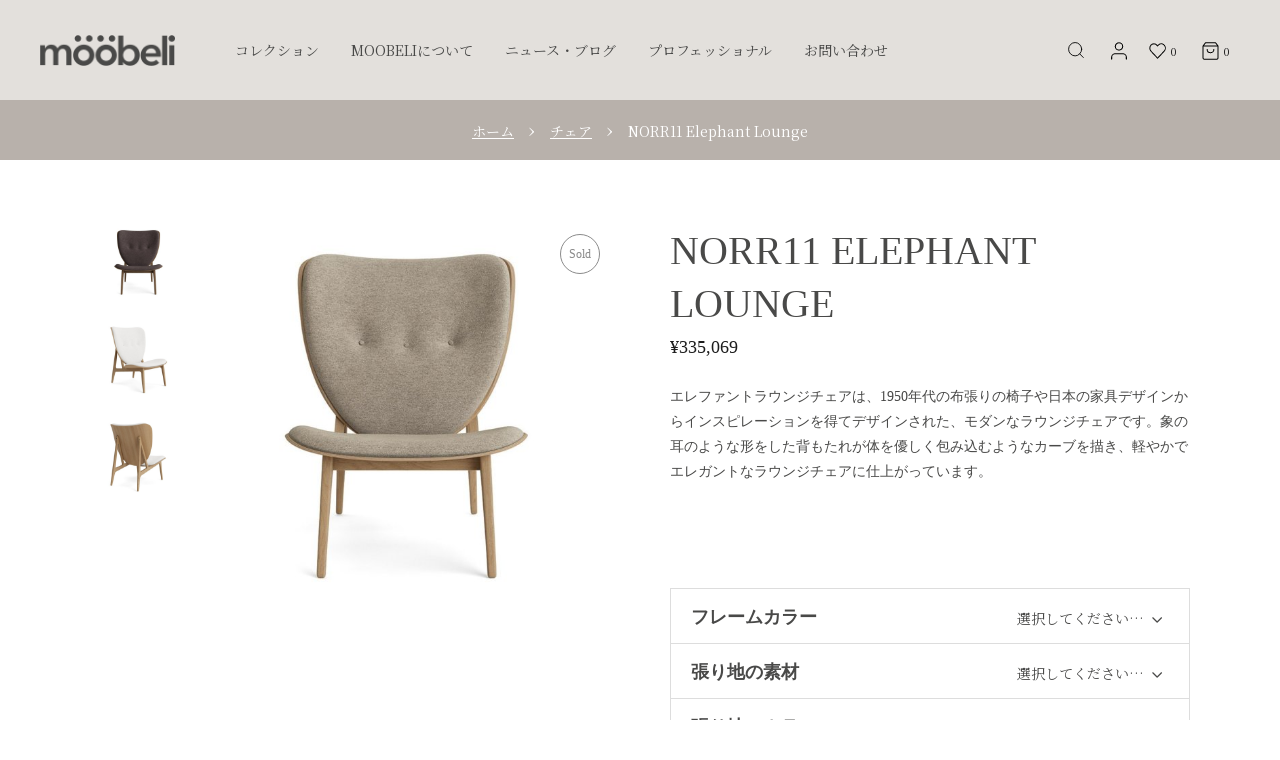

--- FILE ---
content_type: text/html; charset=UTF-8
request_url: https://moobeli.co.jp/chairs/lounge-chairs/elephant-lounge/
body_size: 53176
content:
<!DOCTYPE html>
<html lang="ja">
<head>
	<meta charset="UTF-8">
	<meta name="viewport" content="width=device-width, initial-scale=1, user-scalable=yes">
	<link rel="profile" href="https://gmpg.org/xfn/11">
	
	
					<script>document.documentElement.className = document.documentElement.className + ' yes-js js_active js'</script>
			<meta name='robots' content='index, follow, max-image-preview:large, max-snippet:-1, max-video-preview:-1' />

	<!-- This site is optimized with the Yoast SEO plugin v26.6 - https://yoast.com/wordpress/plugins/seo/ -->
	<title>NORR11 Elephant Lounge - Moobeli</title>
	<link rel="canonical" href="https://moobeli.co.jp/chairs/lounge-chairs/elephant-lounge/" />
	<meta property="og:locale" content="ja_JP" />
	<meta property="og:type" content="article" />
	<meta property="og:title" content="NORR11 Elephant Lounge - Moobeli" />
	<meta property="og:description" content="エレファントラウンジチェアは、1950年代の布張りの椅子や日本の家具デザインからインスピレーションを得てデザインされた、モダンなラウンジチェアです。象の耳のような形をした背もたれが体を優しく包み込むようなカーブを描き、軽やかでエレガントなラウンジチェアに仕上がっています。" />
	<meta property="og:url" content="https://moobeli.co.jp/chairs/lounge-chairs/elephant-lounge/" />
	<meta property="og:site_name" content="Moobeli" />
	<meta property="article:modified_time" content="2023-07-30T08:47:41+00:00" />
	<meta property="og:image" content="https://moobeli.co.jp/wp-content/uploads/2021/10/NORR11Elephant_Lounge_ChairBarnum_Boucle_Col_3_Oak_Natural_1_1024x1024.jpg" />
	<meta property="og:image:width" content="1024" />
	<meta property="og:image:height" content="1024" />
	<meta property="og:image:type" content="image/jpeg" />
	<meta name="twitter:card" content="summary_large_image" />
	<meta name="twitter:label1" content="推定読み取り時間" />
	<meta name="twitter:data1" content="1分" />
	<script type="application/ld+json" class="yoast-schema-graph">{"@context":"https://schema.org","@graph":[{"@type":"WebPage","@id":"https://moobeli.co.jp/chairs/lounge-chairs/elephant-lounge/","url":"https://moobeli.co.jp/chairs/lounge-chairs/elephant-lounge/","name":"NORR11 Elephant Lounge - Moobeli","isPartOf":{"@id":"https://moobeli.co.jp/#website"},"primaryImageOfPage":{"@id":"https://moobeli.co.jp/chairs/lounge-chairs/elephant-lounge/#primaryimage"},"image":{"@id":"https://moobeli.co.jp/chairs/lounge-chairs/elephant-lounge/#primaryimage"},"thumbnailUrl":"https://moobeli.co.jp/wp-content/uploads/2021/10/NORR11Elephant_Lounge_ChairBarnum_Boucle_Col_3_Oak_Natural_1_1024x1024.jpg","datePublished":"2021-10-03T19:00:40+00:00","dateModified":"2023-07-30T08:47:41+00:00","breadcrumb":{"@id":"https://moobeli.co.jp/chairs/lounge-chairs/elephant-lounge/#breadcrumb"},"inLanguage":"ja","potentialAction":[{"@type":"ReadAction","target":["https://moobeli.co.jp/chairs/lounge-chairs/elephant-lounge/"]}]},{"@type":"ImageObject","inLanguage":"ja","@id":"https://moobeli.co.jp/chairs/lounge-chairs/elephant-lounge/#primaryimage","url":"https://moobeli.co.jp/wp-content/uploads/2021/10/NORR11Elephant_Lounge_ChairBarnum_Boucle_Col_3_Oak_Natural_1_1024x1024.jpg","contentUrl":"https://moobeli.co.jp/wp-content/uploads/2021/10/NORR11Elephant_Lounge_ChairBarnum_Boucle_Col_3_Oak_Natural_1_1024x1024.jpg","width":1024,"height":1024},{"@type":"BreadcrumbList","@id":"https://moobeli.co.jp/chairs/lounge-chairs/elephant-lounge/#breadcrumb","itemListElement":[{"@type":"ListItem","position":1,"name":"ホーム","item":"https://moobeli.co.jp/"},{"@type":"ListItem","position":2,"name":"コレクション","item":"https://moobeli.co.jp/shop/"},{"@type":"ListItem","position":3,"name":"NORR11 Elephant Lounge"}]},{"@type":"WebSite","@id":"https://moobeli.co.jp/#website","url":"https://moobeli.co.jp/","name":"Moobeli","description":"","publisher":{"@id":"https://moobeli.co.jp/#organization"},"potentialAction":[{"@type":"SearchAction","target":{"@type":"EntryPoint","urlTemplate":"https://moobeli.co.jp/?s={search_term_string}"},"query-input":{"@type":"PropertyValueSpecification","valueRequired":true,"valueName":"search_term_string"}}],"inLanguage":"ja"},{"@type":"Organization","@id":"https://moobeli.co.jp/#organization","name":"Moobeli","url":"https://moobeli.co.jp/","logo":{"@type":"ImageObject","inLanguage":"ja","@id":"https://moobeli.co.jp/#/schema/logo/image/","url":"http://moobeli.co.jp/wp-content/uploads/2021/08/Moobeli-logo-1@2x.png","contentUrl":"http://moobeli.co.jp/wp-content/uploads/2021/08/Moobeli-logo-1@2x.png","width":278,"height":64,"caption":"Moobeli"},"image":{"@id":"https://moobeli.co.jp/#/schema/logo/image/"}}]}</script>
	<!-- / Yoast SEO plugin. -->


<link rel='dns-prefetch' href='//www.googletagmanager.com' />
<link rel='dns-prefetch' href='//capi-automation.s3.us-east-2.amazonaws.com' />
<link rel='dns-prefetch' href='//fonts.googleapis.com' />
<link rel="alternate" type="application/rss+xml" title="Moobeli &raquo; フィード" href="https://moobeli.co.jp/feed/" />
<link rel="alternate" type="application/rss+xml" title="Moobeli &raquo; コメントフィード" href="https://moobeli.co.jp/comments/feed/" />
<link rel="alternate" title="oEmbed (JSON)" type="application/json+oembed" href="https://moobeli.co.jp/wp-json/oembed/1.0/embed?url=https%3A%2F%2Fmoobeli.co.jp%2Fchairs%2Flounge-chairs%2Felephant-lounge%2F" />
<link rel="alternate" title="oEmbed (XML)" type="text/xml+oembed" href="https://moobeli.co.jp/wp-json/oembed/1.0/embed?url=https%3A%2F%2Fmoobeli.co.jp%2Fchairs%2Flounge-chairs%2Felephant-lounge%2F&#038;format=xml" />
		<style>
			.lazyload,
			.lazyloading {
				max-width: 100%;
			}
		</style>
		<style id='wp-img-auto-sizes-contain-inline-css' type='text/css'>
img:is([sizes=auto i],[sizes^="auto," i]){contain-intrinsic-size:3000px 1500px}
/*# sourceURL=wp-img-auto-sizes-contain-inline-css */
</style>
<link rel='stylesheet' id='sbi_styles-css' href='https://moobeli.co.jp/wp-content/plugins/instagram-feed/css/sbi-styles.min.css?ver=6.10.0' type='text/css' media='all' />
<link rel='stylesheet' id='dripicons-css' href='https://moobeli.co.jp/wp-content/plugins/konsept-core/inc/icons/dripicons/assets/css/dripicons.min.css?ver=6.9' type='text/css' media='all' />
<link rel='stylesheet' id='elegant-icons-css' href='https://moobeli.co.jp/wp-content/plugins/konsept-core/inc/icons/elegant-icons/assets/css/elegant-icons.min.css?ver=6.9' type='text/css' media='all' />
<link rel='stylesheet' id='font-awesome-css' href='https://moobeli.co.jp/wp-content/plugins/konsept-core/inc/icons/font-awesome/assets/css/all.min.css?ver=6.9' type='text/css' media='all' />
<style id='font-awesome-inline-css' type='text/css'>
[data-font="FontAwesome"]:before {font-family: 'FontAwesome' !important;content: attr(data-icon) !important;speak: none !important;font-weight: normal !important;font-variant: normal !important;text-transform: none !important;line-height: 1 !important;font-style: normal !important;-webkit-font-smoothing: antialiased !important;-moz-osx-font-smoothing: grayscale !important;}
/*# sourceURL=font-awesome-inline-css */
</style>
<link rel='stylesheet' id='ionicons-css' href='https://moobeli.co.jp/wp-content/plugins/konsept-core/inc/icons/ionicons/assets/css/ionicons.min.css?ver=6.9' type='text/css' media='all' />
<link rel='stylesheet' id='linea-icons-css' href='https://moobeli.co.jp/wp-content/plugins/konsept-core/inc/icons/linea-icons/assets/css/linea-icons.min.css?ver=6.9' type='text/css' media='all' />
<link rel='stylesheet' id='linear-icons-css' href='https://moobeli.co.jp/wp-content/plugins/konsept-core/inc/icons/linear-icons/assets/css/linear-icons.min.css?ver=6.9' type='text/css' media='all' />
<link rel='stylesheet' id='material-icons-css' href='https://fonts.googleapis.com/icon?family=Material+Icons&#038;ver=6.9' type='text/css' media='all' />
<link rel='stylesheet' id='simple-line-icons-css' href='https://moobeli.co.jp/wp-content/plugins/konsept-core/inc/icons/simple-line-icons/assets/css/simple-line-icons.min.css?ver=6.9' type='text/css' media='all' />
<style id='wp-emoji-styles-inline-css' type='text/css'>

	img.wp-smiley, img.emoji {
		display: inline !important;
		border: none !important;
		box-shadow: none !important;
		height: 1em !important;
		width: 1em !important;
		margin: 0 0.07em !important;
		vertical-align: -0.1em !important;
		background: none !important;
		padding: 0 !important;
	}
/*# sourceURL=wp-emoji-styles-inline-css */
</style>
<link rel='stylesheet' id='wp-block-library-css' href='https://moobeli.co.jp/wp-includes/css/dist/block-library/style.min.css?ver=6.9' type='text/css' media='all' />
<link rel='stylesheet' id='wc-blocks-style-css' href='https://moobeli.co.jp/wp-content/plugins/woocommerce/assets/client/blocks/wc-blocks.css?ver=wc-10.4.3' type='text/css' media='all' />
<style id='global-styles-inline-css' type='text/css'>
:root{--wp--preset--aspect-ratio--square: 1;--wp--preset--aspect-ratio--4-3: 4/3;--wp--preset--aspect-ratio--3-4: 3/4;--wp--preset--aspect-ratio--3-2: 3/2;--wp--preset--aspect-ratio--2-3: 2/3;--wp--preset--aspect-ratio--16-9: 16/9;--wp--preset--aspect-ratio--9-16: 9/16;--wp--preset--color--black: #000000;--wp--preset--color--cyan-bluish-gray: #abb8c3;--wp--preset--color--white: #ffffff;--wp--preset--color--pale-pink: #f78da7;--wp--preset--color--vivid-red: #cf2e2e;--wp--preset--color--luminous-vivid-orange: #ff6900;--wp--preset--color--luminous-vivid-amber: #fcb900;--wp--preset--color--light-green-cyan: #7bdcb5;--wp--preset--color--vivid-green-cyan: #00d084;--wp--preset--color--pale-cyan-blue: #8ed1fc;--wp--preset--color--vivid-cyan-blue: #0693e3;--wp--preset--color--vivid-purple: #9b51e0;--wp--preset--gradient--vivid-cyan-blue-to-vivid-purple: linear-gradient(135deg,rgb(6,147,227) 0%,rgb(155,81,224) 100%);--wp--preset--gradient--light-green-cyan-to-vivid-green-cyan: linear-gradient(135deg,rgb(122,220,180) 0%,rgb(0,208,130) 100%);--wp--preset--gradient--luminous-vivid-amber-to-luminous-vivid-orange: linear-gradient(135deg,rgb(252,185,0) 0%,rgb(255,105,0) 100%);--wp--preset--gradient--luminous-vivid-orange-to-vivid-red: linear-gradient(135deg,rgb(255,105,0) 0%,rgb(207,46,46) 100%);--wp--preset--gradient--very-light-gray-to-cyan-bluish-gray: linear-gradient(135deg,rgb(238,238,238) 0%,rgb(169,184,195) 100%);--wp--preset--gradient--cool-to-warm-spectrum: linear-gradient(135deg,rgb(74,234,220) 0%,rgb(151,120,209) 20%,rgb(207,42,186) 40%,rgb(238,44,130) 60%,rgb(251,105,98) 80%,rgb(254,248,76) 100%);--wp--preset--gradient--blush-light-purple: linear-gradient(135deg,rgb(255,206,236) 0%,rgb(152,150,240) 100%);--wp--preset--gradient--blush-bordeaux: linear-gradient(135deg,rgb(254,205,165) 0%,rgb(254,45,45) 50%,rgb(107,0,62) 100%);--wp--preset--gradient--luminous-dusk: linear-gradient(135deg,rgb(255,203,112) 0%,rgb(199,81,192) 50%,rgb(65,88,208) 100%);--wp--preset--gradient--pale-ocean: linear-gradient(135deg,rgb(255,245,203) 0%,rgb(182,227,212) 50%,rgb(51,167,181) 100%);--wp--preset--gradient--electric-grass: linear-gradient(135deg,rgb(202,248,128) 0%,rgb(113,206,126) 100%);--wp--preset--gradient--midnight: linear-gradient(135deg,rgb(2,3,129) 0%,rgb(40,116,252) 100%);--wp--preset--font-size--small: 13px;--wp--preset--font-size--medium: 20px;--wp--preset--font-size--large: 36px;--wp--preset--font-size--x-large: 42px;--wp--preset--spacing--20: 0.44rem;--wp--preset--spacing--30: 0.67rem;--wp--preset--spacing--40: 1rem;--wp--preset--spacing--50: 1.5rem;--wp--preset--spacing--60: 2.25rem;--wp--preset--spacing--70: 3.38rem;--wp--preset--spacing--80: 5.06rem;--wp--preset--shadow--natural: 6px 6px 9px rgba(0, 0, 0, 0.2);--wp--preset--shadow--deep: 12px 12px 50px rgba(0, 0, 0, 0.4);--wp--preset--shadow--sharp: 6px 6px 0px rgba(0, 0, 0, 0.2);--wp--preset--shadow--outlined: 6px 6px 0px -3px rgb(255, 255, 255), 6px 6px rgb(0, 0, 0);--wp--preset--shadow--crisp: 6px 6px 0px rgb(0, 0, 0);}:where(.is-layout-flex){gap: 0.5em;}:where(.is-layout-grid){gap: 0.5em;}body .is-layout-flex{display: flex;}.is-layout-flex{flex-wrap: wrap;align-items: center;}.is-layout-flex > :is(*, div){margin: 0;}body .is-layout-grid{display: grid;}.is-layout-grid > :is(*, div){margin: 0;}:where(.wp-block-columns.is-layout-flex){gap: 2em;}:where(.wp-block-columns.is-layout-grid){gap: 2em;}:where(.wp-block-post-template.is-layout-flex){gap: 1.25em;}:where(.wp-block-post-template.is-layout-grid){gap: 1.25em;}.has-black-color{color: var(--wp--preset--color--black) !important;}.has-cyan-bluish-gray-color{color: var(--wp--preset--color--cyan-bluish-gray) !important;}.has-white-color{color: var(--wp--preset--color--white) !important;}.has-pale-pink-color{color: var(--wp--preset--color--pale-pink) !important;}.has-vivid-red-color{color: var(--wp--preset--color--vivid-red) !important;}.has-luminous-vivid-orange-color{color: var(--wp--preset--color--luminous-vivid-orange) !important;}.has-luminous-vivid-amber-color{color: var(--wp--preset--color--luminous-vivid-amber) !important;}.has-light-green-cyan-color{color: var(--wp--preset--color--light-green-cyan) !important;}.has-vivid-green-cyan-color{color: var(--wp--preset--color--vivid-green-cyan) !important;}.has-pale-cyan-blue-color{color: var(--wp--preset--color--pale-cyan-blue) !important;}.has-vivid-cyan-blue-color{color: var(--wp--preset--color--vivid-cyan-blue) !important;}.has-vivid-purple-color{color: var(--wp--preset--color--vivid-purple) !important;}.has-black-background-color{background-color: var(--wp--preset--color--black) !important;}.has-cyan-bluish-gray-background-color{background-color: var(--wp--preset--color--cyan-bluish-gray) !important;}.has-white-background-color{background-color: var(--wp--preset--color--white) !important;}.has-pale-pink-background-color{background-color: var(--wp--preset--color--pale-pink) !important;}.has-vivid-red-background-color{background-color: var(--wp--preset--color--vivid-red) !important;}.has-luminous-vivid-orange-background-color{background-color: var(--wp--preset--color--luminous-vivid-orange) !important;}.has-luminous-vivid-amber-background-color{background-color: var(--wp--preset--color--luminous-vivid-amber) !important;}.has-light-green-cyan-background-color{background-color: var(--wp--preset--color--light-green-cyan) !important;}.has-vivid-green-cyan-background-color{background-color: var(--wp--preset--color--vivid-green-cyan) !important;}.has-pale-cyan-blue-background-color{background-color: var(--wp--preset--color--pale-cyan-blue) !important;}.has-vivid-cyan-blue-background-color{background-color: var(--wp--preset--color--vivid-cyan-blue) !important;}.has-vivid-purple-background-color{background-color: var(--wp--preset--color--vivid-purple) !important;}.has-black-border-color{border-color: var(--wp--preset--color--black) !important;}.has-cyan-bluish-gray-border-color{border-color: var(--wp--preset--color--cyan-bluish-gray) !important;}.has-white-border-color{border-color: var(--wp--preset--color--white) !important;}.has-pale-pink-border-color{border-color: var(--wp--preset--color--pale-pink) !important;}.has-vivid-red-border-color{border-color: var(--wp--preset--color--vivid-red) !important;}.has-luminous-vivid-orange-border-color{border-color: var(--wp--preset--color--luminous-vivid-orange) !important;}.has-luminous-vivid-amber-border-color{border-color: var(--wp--preset--color--luminous-vivid-amber) !important;}.has-light-green-cyan-border-color{border-color: var(--wp--preset--color--light-green-cyan) !important;}.has-vivid-green-cyan-border-color{border-color: var(--wp--preset--color--vivid-green-cyan) !important;}.has-pale-cyan-blue-border-color{border-color: var(--wp--preset--color--pale-cyan-blue) !important;}.has-vivid-cyan-blue-border-color{border-color: var(--wp--preset--color--vivid-cyan-blue) !important;}.has-vivid-purple-border-color{border-color: var(--wp--preset--color--vivid-purple) !important;}.has-vivid-cyan-blue-to-vivid-purple-gradient-background{background: var(--wp--preset--gradient--vivid-cyan-blue-to-vivid-purple) !important;}.has-light-green-cyan-to-vivid-green-cyan-gradient-background{background: var(--wp--preset--gradient--light-green-cyan-to-vivid-green-cyan) !important;}.has-luminous-vivid-amber-to-luminous-vivid-orange-gradient-background{background: var(--wp--preset--gradient--luminous-vivid-amber-to-luminous-vivid-orange) !important;}.has-luminous-vivid-orange-to-vivid-red-gradient-background{background: var(--wp--preset--gradient--luminous-vivid-orange-to-vivid-red) !important;}.has-very-light-gray-to-cyan-bluish-gray-gradient-background{background: var(--wp--preset--gradient--very-light-gray-to-cyan-bluish-gray) !important;}.has-cool-to-warm-spectrum-gradient-background{background: var(--wp--preset--gradient--cool-to-warm-spectrum) !important;}.has-blush-light-purple-gradient-background{background: var(--wp--preset--gradient--blush-light-purple) !important;}.has-blush-bordeaux-gradient-background{background: var(--wp--preset--gradient--blush-bordeaux) !important;}.has-luminous-dusk-gradient-background{background: var(--wp--preset--gradient--luminous-dusk) !important;}.has-pale-ocean-gradient-background{background: var(--wp--preset--gradient--pale-ocean) !important;}.has-electric-grass-gradient-background{background: var(--wp--preset--gradient--electric-grass) !important;}.has-midnight-gradient-background{background: var(--wp--preset--gradient--midnight) !important;}.has-small-font-size{font-size: var(--wp--preset--font-size--small) !important;}.has-medium-font-size{font-size: var(--wp--preset--font-size--medium) !important;}.has-large-font-size{font-size: var(--wp--preset--font-size--large) !important;}.has-x-large-font-size{font-size: var(--wp--preset--font-size--x-large) !important;}
/*# sourceURL=global-styles-inline-css */
</style>

<style id='classic-theme-styles-inline-css' type='text/css'>
/*! This file is auto-generated */
.wp-block-button__link{color:#fff;background-color:#32373c;border-radius:9999px;box-shadow:none;text-decoration:none;padding:calc(.667em + 2px) calc(1.333em + 2px);font-size:1.125em}.wp-block-file__button{background:#32373c;color:#fff;text-decoration:none}
/*# sourceURL=/wp-includes/css/classic-themes.min.css */
</style>
<link rel='stylesheet' id='tp-product-image-flipper-for-woocommerce-css' href='https://moobeli.co.jp/wp-content/plugins/tp-product-image-flipper-for-woocommerce/css/tp-product-image-flipper-for-woocommerce.css?ver=6.9' type='text/css' media='all' />
<style id='woocommerce-inline-inline-css' type='text/css'>
.woocommerce form .form-row .required { visibility: visible; }
/*# sourceURL=woocommerce-inline-inline-css */
</style>
<link rel='stylesheet' id='select2-css' href='https://moobeli.co.jp/wp-content/plugins/woocommerce/assets/css/select2.css?ver=10.4.3' type='text/css' media='all' />
<link rel='stylesheet' id='konsept-core-dashboard-style-css' href='https://moobeli.co.jp/wp-content/plugins/konsept-core/inc/core-dashboard/assets/css/core-dashboard.min.css?ver=6.9' type='text/css' media='all' />
<link rel='stylesheet' id='swiper-css' href='https://moobeli.co.jp/wp-content/plugins/elementor/assets/lib/swiper/v8/css/swiper.min.css?ver=8.4.5' type='text/css' media='all' />
<link rel='stylesheet' id='konsept-main-css' href='https://moobeli.co.jp/wp-content/themes/konsept/assets/css/main.min.css?ver=6.9' type='text/css' media='all' />
<link rel='stylesheet' id='konsept-core-style-css' href='https://moobeli.co.jp/wp-content/plugins/konsept-core/assets/css/konsept-core.min.css?ver=6.9' type='text/css' media='all' />
<link rel='stylesheet' id='konsept-membership-style-css' href='https://moobeli.co.jp/wp-content/plugins/konsept-membership/assets/css/konsept-membership.min.css?ver=6.9' type='text/css' media='all' />
<link rel='stylesheet' id='yith_wccl_frontend-css' href='https://moobeli.co.jp/wp-content/plugins/yith-color-and-label-variations-for-woocommerce/assets/css/frontend.css?ver=2.24.0' type='text/css' media='all' />
<style id='yith_wccl_frontend-inline-css' type='text/css'>
:root{
	--yith-wccl-form-colors_border: #ffffff;
	--yith-wccl-form-colors_accent: #448a85;
	--yith-wccl-form-colors-accent-hover: rgba(68,138,133,0.4);
	--yith-wccl-customization-color-swatches-size: 25px;
	--yith-wccl-customization-color-swatches-border-radius: 25px;
	--yith-wccl-customization-option-border-radius: 25px;
}
/*# sourceURL=yith_wccl_frontend-inline-css */
</style>
<link rel='stylesheet' id='jquery-selectBox-css' href='https://moobeli.co.jp/wp-content/plugins/yith-woocommerce-wishlist/assets/css/jquery.selectBox.css?ver=1.2.0' type='text/css' media='all' />
<link rel='stylesheet' id='woocommerce_prettyPhoto_css-css' href='//moobeli.co.jp/wp-content/plugins/woocommerce/assets/css/prettyPhoto.css?ver=3.1.6' type='text/css' media='all' />
<link rel='stylesheet' id='yith-wcwl-main-css' href='https://moobeli.co.jp/wp-content/plugins/yith-woocommerce-wishlist/assets/css/style.css?ver=4.11.0' type='text/css' media='all' />
<style id='yith-wcwl-main-inline-css' type='text/css'>
 :root { --color-add-to-wishlist-background: #333333; --color-add-to-wishlist-text: #FFFFFF; --color-add-to-wishlist-border: #333333; --color-add-to-wishlist-background-hover: #333333; --color-add-to-wishlist-text-hover: #FFFFFF; --color-add-to-wishlist-border-hover: #333333; --rounded-corners-radius: 16px; --color-add-to-cart-background: #333333; --color-add-to-cart-text: #FFFFFF; --color-add-to-cart-border: #333333; --color-add-to-cart-background-hover: #4F4F4F; --color-add-to-cart-text-hover: #FFFFFF; --color-add-to-cart-border-hover: #4F4F4F; --add-to-cart-rounded-corners-radius: 16px; --color-button-style-1-background: #333333; --color-button-style-1-text: #FFFFFF; --color-button-style-1-border: #333333; --color-button-style-1-background-hover: #4F4F4F; --color-button-style-1-text-hover: #FFFFFF; --color-button-style-1-border-hover: #4F4F4F; --color-button-style-2-background: #333333; --color-button-style-2-text: #FFFFFF; --color-button-style-2-border: #333333; --color-button-style-2-background-hover: #4F4F4F; --color-button-style-2-text-hover: #FFFFFF; --color-button-style-2-border-hover: #4F4F4F; --color-wishlist-table-background: #FFFFFF; --color-wishlist-table-text: #6d6c6c; --color-wishlist-table-border: #FFFFFF; --color-headers-background: #F4F4F4; --color-share-button-color: #FFFFFF; --color-share-button-color-hover: #FFFFFF; --color-fb-button-background: #39599E; --color-fb-button-background-hover: #595A5A; --color-tw-button-background: #45AFE2; --color-tw-button-background-hover: #595A5A; --color-pr-button-background: #AB2E31; --color-pr-button-background-hover: #595A5A; --color-em-button-background: #FBB102; --color-em-button-background-hover: #595A5A; --color-wa-button-background: #00A901; --color-wa-button-background-hover: #595A5A; --feedback-duration: 3s }  font-family: "Noto Sans JP";
 :root { --color-add-to-wishlist-background: #333333; --color-add-to-wishlist-text: #FFFFFF; --color-add-to-wishlist-border: #333333; --color-add-to-wishlist-background-hover: #333333; --color-add-to-wishlist-text-hover: #FFFFFF; --color-add-to-wishlist-border-hover: #333333; --rounded-corners-radius: 16px; --color-add-to-cart-background: #333333; --color-add-to-cart-text: #FFFFFF; --color-add-to-cart-border: #333333; --color-add-to-cart-background-hover: #4F4F4F; --color-add-to-cart-text-hover: #FFFFFF; --color-add-to-cart-border-hover: #4F4F4F; --add-to-cart-rounded-corners-radius: 16px; --color-button-style-1-background: #333333; --color-button-style-1-text: #FFFFFF; --color-button-style-1-border: #333333; --color-button-style-1-background-hover: #4F4F4F; --color-button-style-1-text-hover: #FFFFFF; --color-button-style-1-border-hover: #4F4F4F; --color-button-style-2-background: #333333; --color-button-style-2-text: #FFFFFF; --color-button-style-2-border: #333333; --color-button-style-2-background-hover: #4F4F4F; --color-button-style-2-text-hover: #FFFFFF; --color-button-style-2-border-hover: #4F4F4F; --color-wishlist-table-background: #FFFFFF; --color-wishlist-table-text: #6d6c6c; --color-wishlist-table-border: #FFFFFF; --color-headers-background: #F4F4F4; --color-share-button-color: #FFFFFF; --color-share-button-color-hover: #FFFFFF; --color-fb-button-background: #39599E; --color-fb-button-background-hover: #595A5A; --color-tw-button-background: #45AFE2; --color-tw-button-background-hover: #595A5A; --color-pr-button-background: #AB2E31; --color-pr-button-background-hover: #595A5A; --color-em-button-background: #FBB102; --color-em-button-background-hover: #595A5A; --color-wa-button-background: #00A901; --color-wa-button-background-hover: #595A5A; --feedback-duration: 3s }  font-family: "Noto Sans JP";
/*# sourceURL=yith-wcwl-main-inline-css */
</style>
<link rel='stylesheet' id='konsept-child-style-css' href='https://moobeli.co.jp/wp-content/themes/konsept-child/style.css?ver=6.9' type='text/css' media='all' />
<link rel='stylesheet' id='magnific-popup-css' href='https://moobeli.co.jp/wp-content/themes/konsept/assets/plugins/magnific-popup/magnific-popup.css?ver=6.9' type='text/css' media='all' />
<link rel='stylesheet' id='konsept-google-fonts-css' href='https://fonts.googleapis.com/css?family=Josefin+Sans%3A300%2C400%2C400i%2C600%2C700%2C700i%7COpen+Sans%3A300%2C400%2C400i%2C600%2C700%2C700i%7CEB+Garamond%3A300%2C400%2C400i%2C600%2C700%2C700i&#038;subset=latin-ext&#038;ver=1.0.0' type='text/css' media='all' />
<link rel='stylesheet' id='konsept-style-css' href='https://moobeli.co.jp/wp-content/themes/konsept/style.css?ver=6.9' type='text/css' media='all' />
<style id='konsept-style-inline-css' type='text/css'>
#qodef-page-footer-top-area { background-color: #e3e0dc;}#qodef-page-inner { padding: 64px 0 110px;}@media only screen and (max-width: 1024px) { #qodef-page-inner { padding: 48px 0 48px;}}.qodef-mobile-header-navigation > ul > li > a { color: #494948;font-size: 14px;font-style: normal;font-weight: 400;letter-spacing: 0.02em;}.qodef-mobile-header-navigation .qodef-drop-down-second-inner ul li > a { color: #494948;font-size: 14px;font-style: normal;font-weight: 400;}.qodef-header-navigation> ul > li > a { color: #494948;font-size: 14px;font-weight: 400;letter-spacing: 0px;}.qodef-page-title { height: 60px;background-color: #b8b1ab;}.qodef-page-title .qodef-m-title { color: #ffffff;}@media only screen and (max-width: 1024px) { .qodef-page-title { height: 60px;}}p { color: #494948;font-size: 14px;letter-spacing: 0px;}h1 { color: #494948;letter-spacing: 0px;}h2 { color: #494948;letter-spacing: 0px;}h3 { color: #494948;letter-spacing: 0px;}h4 { color: #494948;letter-spacing: 0px;}h5 { color: #494948;letter-spacing: 0px;}h6 { color: #494948;letter-spacing: 0px;}a, p a { color: #494948;}.qodef-header--standard #qodef-page-header { background-color: #e3e0dc;}.qodef-mobile-header--standard #qodef-mobile-header-navigation .qodef-m-inner { background-color: #e3e0dc;}.qodef-mobile-header--standard #qodef-page-mobile-header { background-color: #e3e0dc;}
/*# sourceURL=konsept-style-inline-css */
</style>
<link rel='stylesheet' id='konsept-core-elementor-css' href='https://moobeli.co.jp/wp-content/plugins/konsept-core/inc/plugins/elementor/assets/css/elementor.min.css?ver=6.9' type='text/css' media='all' />
<link rel='stylesheet' id='elementor-icons-css' href='https://moobeli.co.jp/wp-content/plugins/elementor/assets/lib/eicons/css/elementor-icons.min.css?ver=5.44.0' type='text/css' media='all' />
<link rel='stylesheet' id='elementor-frontend-css' href='https://moobeli.co.jp/wp-content/plugins/elementor/assets/css/frontend.min.css?ver=3.32.5' type='text/css' media='all' />
<style id='elementor-frontend-inline-css' type='text/css'>
.elementor-kit-5{--e-global-color-primary:#494948;--e-global-color-secondary:#B8B1AB;--e-global-color-text:#494948;--e-global-color-accent:#494948;--e-global-typography-primary-font-family:"Noto Serif JP";--e-global-typography-primary-font-weight:700;--e-global-typography-secondary-font-family:"Noto Serif JP";--e-global-typography-secondary-font-weight:400;--e-global-typography-text-font-family:"Noto Serif JP";--e-global-typography-text-font-size:14px;--e-global-typography-text-font-weight:400;--e-global-typography-accent-font-family:"Noto Serif JP";--e-global-typography-accent-font-weight:500;font-family:"Noto Serif JP", Sans-serif;font-size:14px;font-weight:400;}.elementor-kit-5 button,.elementor-kit-5 input[type="button"],.elementor-kit-5 input[type="submit"],.elementor-kit-5 .elementor-button{background-color:#FFFFFF33;font-family:"Noto Serif JP", Sans-serif;color:var( --e-global-color-primary );border-style:solid;border-width:1px 1px 1px 1px;border-color:var( --e-global-color-secondary );border-radius:0px 0px 0px 0px;padding:16px 24px 16px 24px;}.elementor-kit-5 button:hover,.elementor-kit-5 button:focus,.elementor-kit-5 input[type="button"]:hover,.elementor-kit-5 input[type="button"]:focus,.elementor-kit-5 input[type="submit"]:hover,.elementor-kit-5 input[type="submit"]:focus,.elementor-kit-5 .elementor-button:hover,.elementor-kit-5 .elementor-button:focus{background-color:#FFFFFF;border-style:solid;border-width:1px 1px 1px 1px;border-color:var( --e-global-color-primary );}.elementor-kit-5 e-page-transition{background-color:#FFBC7D;}.elementor-kit-5 a{font-family:"Noto Serif JP", Sans-serif;}.elementor-kit-5 h1{font-family:"Noto Serif JP", Sans-serif;}.elementor-kit-5 h2{font-family:"Noto Serif JP", Sans-serif;}.elementor-kit-5 h3{font-family:"Noto Serif JP", Sans-serif;}.elementor-kit-5 h4{font-family:"Noto Serif JP", Sans-serif;}.elementor-kit-5 h5{font-family:"Noto Serif JP", Sans-serif;}.elementor-kit-5 h6{font-family:"Noto Serif JP", Sans-serif;}.elementor-kit-5 label{font-family:"Noto Serif JP", Sans-serif;}.elementor-kit-5 input:not([type="button"]):not([type="submit"]),.elementor-kit-5 textarea,.elementor-kit-5 .elementor-field-textual{font-family:"Noto Serif JP", Sans-serif;}.elementor-section.elementor-section-boxed > .elementor-container{max-width:1140px;}.e-con{--container-max-width:1140px;}.elementor-widget:not(:last-child){margin-block-end:20px;}.elementor-element{--widgets-spacing:20px 20px;--widgets-spacing-row:20px;--widgets-spacing-column:20px;}{}h1.entry-title{display:var(--page-title-display);}@media(max-width:1024px){.elementor-section.elementor-section-boxed > .elementor-container{max-width:1024px;}.e-con{--container-max-width:1024px;}}@media(max-width:767px){.elementor-section.elementor-section-boxed > .elementor-container{max-width:767px;}.e-con{--container-max-width:767px;}}
/*# sourceURL=elementor-frontend-inline-css */
</style>
<link rel='stylesheet' id='font-awesome-5-all-css' href='https://moobeli.co.jp/wp-content/plugins/elementor/assets/lib/font-awesome/css/all.min.css?ver=3.32.5' type='text/css' media='all' />
<link rel='stylesheet' id='font-awesome-4-shim-css' href='https://moobeli.co.jp/wp-content/plugins/elementor/assets/lib/font-awesome/css/v4-shims.min.css?ver=3.32.5' type='text/css' media='all' />
<link rel='stylesheet' id='sbistyles-css' href='https://moobeli.co.jp/wp-content/plugins/instagram-feed/css/sbi-styles.min.css?ver=6.10.0' type='text/css' media='all' />
<link rel='stylesheet' id='tablepress-default-css' href='https://moobeli.co.jp/wp-content/plugins/tablepress/css/build/default.css?ver=3.2.6' type='text/css' media='all' />
<link rel='stylesheet' id='wc-pb-checkout-blocks-css' href='https://moobeli.co.jp/wp-content/plugins/woocommerce-product-bundles/assets/css/frontend/checkout-blocks.css?ver=7.1.0' type='text/css' media='all' />
<style id='wc-pb-checkout-blocks-inline-css' type='text/css'>
table.wc-block-cart-items .wc-block-cart-items__row.is-bundle__meta_hidden .wc-block-components-product-details__含む, .wc-block-components-order-summary-item.is-bundle__meta_hidden .wc-block-components-product-details__含む { display:none; } table.wc-block-cart-items .wc-block-cart-items__row.is-bundle .wc-block-components-product-details__含む .wc-block-components-product-details__name, .wc-block-components-order-summary-item.is-bundle .wc-block-components-product-details__含む .wc-block-components-product-details__name { display:block; margin-bottom: 0.5em } table.wc-block-cart-items .wc-block-cart-items__row.is-bundle .wc-block-components-product-details__含む:not(:first-of-type) .wc-block-components-product-details__name, .wc-block-components-order-summary-item.is-bundle .wc-block-components-product-details__含む:not(:first-of-type) .wc-block-components-product-details__name { display:none } table.wc-block-cart-items .wc-block-cart-items__row.is-bundle .wc-block-components-product-details__含む + li:not( .wc-block-components-product-details__含む ), .wc-block-components-order-summary-item.is-bundle .wc-block-components-product-details__含む + li:not( .wc-block-components-product-details__含む ) { margin-top:0.5em }
/*# sourceURL=wc-pb-checkout-blocks-inline-css */
</style>
<link rel='stylesheet' id='wc-bundle-style-css' href='https://moobeli.co.jp/wp-content/plugins/woocommerce-product-bundles/assets/css/frontend/woocommerce.css?ver=7.1.0' type='text/css' media='all' />
<link rel='stylesheet' id='elementor-gf-notoserifjp-css' href='https://fonts.googleapis.com/css?family=Noto+Serif+JP:100,100italic,200,200italic,300,300italic,400,400italic,500,500italic,600,600italic,700,700italic,800,800italic,900,900italic&#038;display=auto' type='text/css' media='all' />
<script type="text/template" id="tmpl-variation-template">
	<div class="woocommerce-variation-description">{{{ data.variation.variation_description }}}</div>
	<div class="woocommerce-variation-price">{{{ data.variation.price_html }}}</div>
	<div class="woocommerce-variation-availability">{{{ data.variation.availability_html }}}</div>
</script>
<script type="text/template" id="tmpl-unavailable-variation-template">
	<p role="alert">この商品は対応しておりません。異なる組み合わせを選択してください。</p>
</script>
<script type="text/javascript" id="woocommerce-google-analytics-integration-gtag-js-after">
/* <![CDATA[ */
/* Google Analytics for WooCommerce (gtag.js) */
					window.dataLayer = window.dataLayer || [];
					function gtag(){dataLayer.push(arguments);}
					// Set up default consent state.
					for ( const mode of [{"analytics_storage":"denied","ad_storage":"denied","ad_user_data":"denied","ad_personalization":"denied","region":["AT","BE","BG","HR","CY","CZ","DK","EE","FI","FR","DE","GR","HU","IS","IE","IT","LV","LI","LT","LU","MT","NL","NO","PL","PT","RO","SK","SI","ES","SE","GB","CH"]}] || [] ) {
						gtag( "consent", "default", { "wait_for_update": 500, ...mode } );
					}
					gtag("js", new Date());
					gtag("set", "developer_id.dOGY3NW", true);
					gtag("config", "UA-210430423-1", {"track_404":true,"allow_google_signals":true,"logged_in":false,"linker":{"domains":[],"allow_incoming":false},"custom_map":{"dimension1":"logged_in"}});
//# sourceURL=woocommerce-google-analytics-integration-gtag-js-after
/* ]]> */
</script>
<script type="text/javascript" src="https://moobeli.co.jp/wp-includes/js/jquery/jquery.min.js?ver=3.7.1" id="jquery-core-js"></script>
<script type="text/javascript" defer='defer' src="https://moobeli.co.jp/wp-includes/js/jquery/jquery-migrate.min.js?ver=3.4.1" id="jquery-migrate-js"></script>
<script type="text/javascript" defer='defer' src="https://moobeli.co.jp/wp-content/plugins/woocommerce/assets/js/jquery-blockui/jquery.blockUI.min.js?ver=2.7.0-wc.10.4.3" id="wc-jquery-blockui-js" data-wp-strategy="defer"></script>
<script type="text/javascript" id="wc-add-to-cart-js-extra">
/* <![CDATA[ */
var wc_add_to_cart_params = {"ajax_url":"/wp-admin/admin-ajax.php","wc_ajax_url":"/?wc-ajax=%%endpoint%%","i18n_view_cart":"\u304a\u8cb7\u3044\u7269\u30ab\u30b4\u3092\u8868\u793a","cart_url":"https://moobeli.co.jp/cart/","is_cart":"","cart_redirect_after_add":"no"};
//# sourceURL=wc-add-to-cart-js-extra
/* ]]> */
</script>
<script type="text/javascript" defer='defer' src="https://moobeli.co.jp/wp-content/plugins/woocommerce/assets/js/frontend/add-to-cart.min.js?ver=10.4.3" id="wc-add-to-cart-js" defer="defer" data-wp-strategy="defer"></script>
<script type="text/javascript" defer='defer' src="https://moobeli.co.jp/wp-content/plugins/woocommerce/assets/js/zoom/jquery.zoom.min.js?ver=1.7.21-wc.10.4.3" id="wc-zoom-js" defer="defer" data-wp-strategy="defer"></script>
<script type="text/javascript" id="wc-single-product-js-extra">
/* <![CDATA[ */
var wc_single_product_params = {"i18n_required_rating_text":"\u8a55\u4fa1\u3092\u9078\u629e\u3057\u3066\u304f\u3060\u3055\u3044","i18n_rating_options":["1\u3064\u661f (\u6700\u9ad8\u8a55\u4fa1: 5\u3064\u661f)","2\u3064\u661f (\u6700\u9ad8\u8a55\u4fa1: 5\u3064\u661f)","3\u3064\u661f (\u6700\u9ad8\u8a55\u4fa1: 5\u3064\u661f)","4\u3064\u661f (\u6700\u9ad8\u8a55\u4fa1: 5\u3064\u661f)","5\u3064\u661f (\u6700\u9ad8\u8a55\u4fa1: 5\u3064\u661f)"],"i18n_product_gallery_trigger_text":"\u30d5\u30eb\u30b9\u30af\u30ea\u30fc\u30f3\u753b\u50cf\u30ae\u30e3\u30e9\u30ea\u30fc\u3092\u8868\u793a","review_rating_required":"no","flexslider":{"rtl":false,"animation":"slide","smoothHeight":true,"directionNav":false,"controlNav":"thumbnails","slideshow":false,"animationSpeed":500,"animationLoop":false,"allowOneSlide":false},"zoom_enabled":"1","zoom_options":[],"photoswipe_enabled":"","photoswipe_options":{"shareEl":false,"closeOnScroll":false,"history":false,"hideAnimationDuration":0,"showAnimationDuration":0},"flexslider_enabled":""};
//# sourceURL=wc-single-product-js-extra
/* ]]> */
</script>
<script type="text/javascript" defer='defer' src="https://moobeli.co.jp/wp-content/plugins/woocommerce/assets/js/frontend/single-product.min.js?ver=10.4.3" id="wc-single-product-js" defer="defer" data-wp-strategy="defer"></script>
<script type="text/javascript" defer='defer' src="https://moobeli.co.jp/wp-content/plugins/woocommerce/assets/js/js-cookie/js.cookie.min.js?ver=2.1.4-wc.10.4.3" id="wc-js-cookie-js" defer="defer" data-wp-strategy="defer"></script>
<script type="text/javascript" id="woocommerce-js-extra">
/* <![CDATA[ */
var woocommerce_params = {"ajax_url":"/wp-admin/admin-ajax.php","wc_ajax_url":"/?wc-ajax=%%endpoint%%","i18n_password_show":"\u30d1\u30b9\u30ef\u30fc\u30c9\u3092\u8868\u793a","i18n_password_hide":"\u30d1\u30b9\u30ef\u30fc\u30c9\u3092\u96a0\u3059"};
//# sourceURL=woocommerce-js-extra
/* ]]> */
</script>
<script type="text/javascript" defer='defer' src="https://moobeli.co.jp/wp-content/plugins/woocommerce/assets/js/frontend/woocommerce.min.js?ver=10.4.3" id="woocommerce-js" defer="defer" data-wp-strategy="defer"></script>
<script type="text/javascript" defer='defer' src="https://moobeli.co.jp/wp-includes/js/underscore.min.js?ver=1.13.7" id="underscore-js"></script>
<script type="text/javascript" id="wp-util-js-extra">
/* <![CDATA[ */
var _wpUtilSettings = {"ajax":{"url":"/wp-admin/admin-ajax.php"}};
//# sourceURL=wp-util-js-extra
/* ]]> */
</script>
<script type="text/javascript" defer='defer' src="https://moobeli.co.jp/wp-includes/js/wp-util.min.js?ver=6.9" id="wp-util-js"></script>
<script type="text/javascript" defer='defer' src="https://moobeli.co.jp/wp-content/plugins/woocommerce/assets/js/select2/select2.full.min.js?ver=4.0.3-wc.10.4.3" id="wc-select2-js" defer="defer" data-wp-strategy="defer"></script>
<script type="text/javascript" defer='defer' src="https://moobeli.co.jp/wp-content/plugins/elementor/assets/lib/font-awesome/js/v4-shims.min.js?ver=3.32.5" id="font-awesome-4-shim-js"></script>
<link rel="https://api.w.org/" href="https://moobeli.co.jp/wp-json/" /><link rel="alternate" title="JSON" type="application/json" href="https://moobeli.co.jp/wp-json/wp/v2/product/3804" /><link rel="EditURI" type="application/rsd+xml" title="RSD" href="https://moobeli.co.jp/xmlrpc.php?rsd" />
<meta name="generator" content="WordPress 6.9" />
<meta name="generator" content="WooCommerce 10.4.3" />
<link rel='shortlink' href='https://moobeli.co.jp/?p=3804' />
		<script>
			document.documentElement.className = document.documentElement.className.replace('no-js', 'js');
		</script>
				<style>
			.no-js img.lazyload {
				display: none;
			}

			figure.wp-block-image img.lazyloading {
				min-width: 150px;
			}

			.lazyload,
			.lazyloading {
				--smush-placeholder-width: 100px;
				--smush-placeholder-aspect-ratio: 1/1;
				width: var(--smush-image-width, var(--smush-placeholder-width)) !important;
				aspect-ratio: var(--smush-image-aspect-ratio, var(--smush-placeholder-aspect-ratio)) !important;
			}

						.lazyload, .lazyloading {
				opacity: 0;
			}

			.lazyloaded {
				opacity: 1;
				transition: opacity 400ms;
				transition-delay: 0ms;
			}

					</style>
		<!-- Google site verification - Google for WooCommerce -->
<meta name="google-site-verification" content="sr0HDCL7LyvJfHPCPjQrj4RndbG9T_d9JtZmjfg-cj4" />
	<noscript><style>.woocommerce-product-gallery{ opacity: 1 !important; }</style></noscript>
	<meta name="generator" content="Elementor 3.32.5; features: additional_custom_breakpoints; settings: css_print_method-internal, google_font-enabled, font_display-auto">
<meta name="viewport" content="width=device-width, initial-scale=1, maximum-scale=1">
<!-- Google Tag Manager -->
<script>(function(w,d,s,l,i){w[l]=w[l]||[];w[l].push({'gtm.start':
new Date().getTime(),event:'gtm.js'});var f=d.getElementsByTagName(s)[0],
j=d.createElement(s),dl=l!='dataLayer'?'&l='+l:'';j.async=true;j.src=
'https://www.googletagmanager.com/gtm.js?id='+i+dl;f.parentNode.insertBefore(j,f);
})(window,document,'script','dataLayer','GTM-WC28Z5P3');</script>
<!-- End Google Tag Manager -->


<!-- Meta Pixel Code -->
<!-- <script>
!function(f,b,e,v,n,t,s)
{if(f.fbq)return;n=f.fbq=function(){n.callMethod?
n.callMethod.apply(n,arguments):n.queue.push(arguments)};
if(!f._fbq)f._fbq=n;n.push=n;n.loaded=!0;n.version='2.0';
n.queue=[];t=b.createElement(e);t.async=!0;
t.src=v;s=b.getElementsByTagName(e)[0];
s.parentNode.insertBefore(t,s)}(window, document,'script',
'https://connect.facebook.net/en_US/fbevents.js');
fbq('init', '206872185629697');
fbq('track', 'PageView');
</script>
<noscript><img height="1" width="1" style="display:none"
src="https://www.facebook.com/tr?id=206872185629697&ev=PageView&noscript=1"
/></noscript> -->
<!-- End Meta Pixel Code -->


<!-- Global site tag (gtag.js) - Google Analytics -->
<!-- <script async src="https://www.googletagmanager.com/gtag/js?id=G-256NG8KYH2"></script>
<script>
  window.dataLayer = window.dataLayer || [];
  function gtag(){dataLayer.push(arguments);}
  gtag('js', new Date());

  gtag('config', 'G-256NG8KYH2');
</script> -->
<script>
( function( $ ) {
    $( document ).ready( function() {
			if( $( '.nwmoo__hotspotslider' ).length ) {
				$( '.nwmoo__hotspotslider' ).find( '.elementor-widget-hotspot' ).parents( '.swiper-slide' ).addClass( 'slide-hotspot' );
			}
    } );
} )( jQuery );
</script>
			<script  type="text/javascript">
				!function(f,b,e,v,n,t,s){if(f.fbq)return;n=f.fbq=function(){n.callMethod?
					n.callMethod.apply(n,arguments):n.queue.push(arguments)};if(!f._fbq)f._fbq=n;
					n.push=n;n.loaded=!0;n.version='2.0';n.queue=[];t=b.createElement(e);t.async=!0;
					t.src=v;s=b.getElementsByTagName(e)[0];s.parentNode.insertBefore(t,s)}(window,
					document,'script','https://connect.facebook.net/en_US/fbevents.js');
			</script>
			<!-- WooCommerce Facebook Integration Begin -->
			<script  type="text/javascript">

				fbq('init', '382735760208654', {}, {
    "agent": "woocommerce_2-10.4.3-3.5.15"
});

				document.addEventListener( 'DOMContentLoaded', function() {
					// Insert placeholder for events injected when a product is added to the cart through AJAX.
					document.body.insertAdjacentHTML( 'beforeend', '<div class=\"wc-facebook-pixel-event-placeholder\"></div>' );
				}, false );

			</script>
			<!-- WooCommerce Facebook Integration End -->
						<style>
				.e-con.e-parent:nth-of-type(n+4):not(.e-lazyloaded):not(.e-no-lazyload),
				.e-con.e-parent:nth-of-type(n+4):not(.e-lazyloaded):not(.e-no-lazyload) * {
					background-image: none !important;
				}
				@media screen and (max-height: 1024px) {
					.e-con.e-parent:nth-of-type(n+3):not(.e-lazyloaded):not(.e-no-lazyload),
					.e-con.e-parent:nth-of-type(n+3):not(.e-lazyloaded):not(.e-no-lazyload) * {
						background-image: none !important;
					}
				}
				@media screen and (max-height: 640px) {
					.e-con.e-parent:nth-of-type(n+2):not(.e-lazyloaded):not(.e-no-lazyload),
					.e-con.e-parent:nth-of-type(n+2):not(.e-lazyloaded):not(.e-no-lazyload) * {
						background-image: none !important;
					}
				}
			</style>
			<meta name="generator" content="Powered by Slider Revolution 6.5.2 - responsive, Mobile-Friendly Slider Plugin for WordPress with comfortable drag and drop interface." />
<link rel="icon" href="https://moobeli.co.jp/wp-content/uploads/2021/10/cropped-favicon-32x32.png" sizes="32x32" />
<link rel="icon" href="https://moobeli.co.jp/wp-content/uploads/2021/10/cropped-favicon-192x192.png" sizes="192x192" />
<link rel="apple-touch-icon" href="https://moobeli.co.jp/wp-content/uploads/2021/10/cropped-favicon-180x180.png" />
<meta name="msapplication-TileImage" content="https://moobeli.co.jp/wp-content/uploads/2021/10/cropped-favicon-270x270.png" />
<script type="text/javascript">function setREVStartSize(e){
			//window.requestAnimationFrame(function() {				 
				window.RSIW = window.RSIW===undefined ? window.innerWidth : window.RSIW;	
				window.RSIH = window.RSIH===undefined ? window.innerHeight : window.RSIH;	
				try {								
					var pw = document.getElementById(e.c).parentNode.offsetWidth,
						newh;
					pw = pw===0 || isNaN(pw) ? window.RSIW : pw;
					e.tabw = e.tabw===undefined ? 0 : parseInt(e.tabw);
					e.thumbw = e.thumbw===undefined ? 0 : parseInt(e.thumbw);
					e.tabh = e.tabh===undefined ? 0 : parseInt(e.tabh);
					e.thumbh = e.thumbh===undefined ? 0 : parseInt(e.thumbh);
					e.tabhide = e.tabhide===undefined ? 0 : parseInt(e.tabhide);
					e.thumbhide = e.thumbhide===undefined ? 0 : parseInt(e.thumbhide);
					e.mh = e.mh===undefined || e.mh=="" || e.mh==="auto" ? 0 : parseInt(e.mh,0);		
					if(e.layout==="fullscreen" || e.l==="fullscreen") 						
						newh = Math.max(e.mh,window.RSIH);					
					else{					
						e.gw = Array.isArray(e.gw) ? e.gw : [e.gw];
						for (var i in e.rl) if (e.gw[i]===undefined || e.gw[i]===0) e.gw[i] = e.gw[i-1];					
						e.gh = e.el===undefined || e.el==="" || (Array.isArray(e.el) && e.el.length==0)? e.gh : e.el;
						e.gh = Array.isArray(e.gh) ? e.gh : [e.gh];
						for (var i in e.rl) if (e.gh[i]===undefined || e.gh[i]===0) e.gh[i] = e.gh[i-1];
											
						var nl = new Array(e.rl.length),
							ix = 0,						
							sl;					
						e.tabw = e.tabhide>=pw ? 0 : e.tabw;
						e.thumbw = e.thumbhide>=pw ? 0 : e.thumbw;
						e.tabh = e.tabhide>=pw ? 0 : e.tabh;
						e.thumbh = e.thumbhide>=pw ? 0 : e.thumbh;					
						for (var i in e.rl) nl[i] = e.rl[i]<window.RSIW ? 0 : e.rl[i];
						sl = nl[0];									
						for (var i in nl) if (sl>nl[i] && nl[i]>0) { sl = nl[i]; ix=i;}															
						var m = pw>(e.gw[ix]+e.tabw+e.thumbw) ? 1 : (pw-(e.tabw+e.thumbw)) / (e.gw[ix]);					
						newh =  (e.gh[ix] * m) + (e.tabh + e.thumbh);
					}				
					if(window.rs_init_css===undefined) window.rs_init_css = document.head.appendChild(document.createElement("style"));					
					document.getElementById(e.c).height = newh+"px";
					window.rs_init_css.innerHTML += "#"+e.c+"_wrapper { height: "+newh+"px }";				
				} catch(e){
					console.log("Failure at Presize of Slider:" + e)
				}					   
			//});
		  };</script>
		<style type="text/css" id="wp-custom-css">
			*, *:before, *:after {
	-webkit-box-sizing: border-box;
	box-sizing: border-box;
}

body,
.wp-block-quote, 
blockquote {
	font-family: "Noto Serif JP";
}

body.single-product {
	font-family: "Noto Sans JP";
}

@media screen and (max-device-width: 480px){
  body{
    -webkit-text-size-adjust: 100%;
  }
}

/* Recaptcha */
.grecaptcha-badge { 
	visibility: hidden; 
}
/* END: Recaptcha */

.wp-block-quote:before,
blockquote:before {
	background-image: url("data:image/svg+xml,%3Csvg width='138' height='125' viewBox='0 0 138 125' fill='none' xmlns='http://www.w3.org/2000/svg'%3E%3Cpath d='M61.8942 7.87499C61.8942 7.87499 6.37 -12.676 1.87441 14.725C-2.62217 42.125 9.36739 136.318 57.8977 122.047C106.428 107.776 120.701 84.942 108.139 53.544C95.5786 22.145 75.168 11.87 61.8942 7.87499Z' fill='%23E3E0DC'/%3E%3Cpath d='M75.4588 123.393C109.373 123.393 136.867 95.9033 136.867 61.993C136.867 28.0827 109.373 0.593018 75.4588 0.593018C41.5441 0.593018 14.0508 28.0827 14.0508 61.993C14.0508 95.9033 41.5441 123.393 75.4588 123.393Z' stroke='%23B8B1AB' stroke-miterlimit='10'/%3E%3Cpath d='M63.5615 69.24C65.2027 67.691 66.4779 65.801 67.391 63.566C68.3023 61.3305 68.7668 58.9381 68.7582 56.524C68.7582 55.34 68.6212 54.155 68.3481 52.969L74.2279 52.012C74.5009 53.198 74.638 54.383 74.638 55.567C74.638 58.667 73.9079 61.699 72.4497 64.66C70.9905 67.623 69.0752 70.06 66.7059 71.974L63.5615 69.24ZM76.2792 69.24C77.9204 67.691 79.1966 65.801 80.1087 63.566C81.02 61.3305 81.4845 58.9381 81.4758 56.524C81.4758 55.34 81.3388 54.155 81.0658 52.969L86.9456 52.012C87.2186 53.198 87.3556 54.383 87.3556 55.567C87.3556 58.667 86.6255 61.699 85.1673 64.66C83.7081 67.623 81.7929 70.06 79.4236 71.974L76.2792 69.24Z' fill='%23211F1F'/%3E%3C/svg%3E%0A") no-repeat center !important;
}

.single-post .qodef-e-text a {
	color: #5353e2;
}

/* Theme container */
@media only screen and (max-width: 1200px) {
	.qodef-content-grid {
		width: calc( 100% - 60px );
	}
}
/* END: Theme container */

/* Woocommerce */
.woocommerce p a {
	text-decoration: underline;
}
/* END: Woocommerce */

/* Form Field */
.elementor-field-textual {
	min-height: 48px;
}

input[type=email], 
input[type=number], 
input[type=password], 
input[type=search], 
input[type=tel], 
input[type=text], 
input[type=url], 
textarea {
	border: 1px solid #494948;
	border-radius: none;
	background-color: #F2F1EE;
	font-family: "Noto Serif JP";
	font-style: normal;
}

body .select2-container--default .select2-selection--single {
	font-family: "Noto Serif JP";
	font-size: 14px;
	font-style: normal;
	line-height: 20px;
}

body .select2-container--default .select2-selection--single .select2-selection__rendered {
	color: #494948;
}

body .select2-container--default .select2-dropdown {
	font-family: "Noto Serif JP";
	font-style: normal;
}

body .select2-container--default .select2-results__option {
	font-family: "Noto Serif JP";
	font-size: 14px;
	font-style: normal;
}
/* END: Form Field */

/* Button */
.qodef-button.qodef-layout--filled.qodef-html--link {
	font-family: "Noto Serif JP";
	font-style: normal;
}

.qodef-theme-button, 
button[type=submit], 
input[type=submit],
.qodef-button.qodef-layout--outlined,
.woocommerce-account .button {
	border-color: #B8B1AB;
	background: rgba(255, 255, 255, 0.2);
	font-family: "Noto Serif JP";
	font-style: normal;
	font-weight: 500;
	color: #494948;
}

.qodef-theme-button:hover, 
button[type=submit]:hover, 
input[type=submit]:hover,
.woocommerce-account .button:hover {
	font-family: "Noto Serif JP";
	font-style: normal;
	font-weight: 500;
	color: #494948;
}

.qodef-top-border, 
.qodef-right-border, 
.qodef-bottom-border,
.qodef-left-border {
	display: none !important;
}
/* END: Button */

/* Woocommerce */
.woocommerce-account .button {
	padding: 8px 20px;
}

/* Social Icons */
.widget.widget_konsept_core_social_icons_group .qodef-icon-holder span {
	border-color: #494948;
}

.qodef-social-share li a {
	border-color: #494948;
	color: 	#494948 !important;
}

.qodef-social-share li a .qodef-svg-circle {
	stroke: #494948;
}
/* END: Social Icons */

/* Breadcrumbs */
.qodef-page-title .qodef-breadcrumbs,
.qodef-page-title .qodef-breadcrumbs a, 
.qodef-page-title .qodef-breadcrumbs span {
	font-family: "Noto Serif JP";
	font-size: 14px;
	font-style: normal;
	letter-spacing: normal;
	color: #ffffff;
}

.qodef-page-title .qodef-breadcrumbs a {
	text-decoration: underline;
}

.qodef-page-title .qodef-breadcrumbs .qodef-breadcrumbs-separator:after {
	content: '›';
	margin: 0 10px;
	font-size: 18px;
}
/* END: Breadcrumbs */

/* Sidebar Widgets */
.widget a {
	color: #B8B1AB;
}

.qodef-page-sidebar-section h4 {
	font-size: 18px;
}

.widget.widget_tag_cloud .tagcloud a {
	font-family: "Noto Serif JP";
	font-size: 14px !important;
	font-style: normal;
	letter-spacing: normal;
	color: #B8B1AB;
}

.widget.widget_tag_cloud .tagcloud a:not(:last-of-type) {
	margin-right: 16px;
}

.widget.widget_tag_cloud .tagcloud a:not(:last-of-type):after {
	display: none;
}

.widget.widget_konsept_core_blog_list .entry-title a {
	font-size: 14px;
	color: #494948;
}

.qodef-blog.qodef-item-layout--simple article .qodef-e-info.qodef-info--bottom {
	font-size: 14px;
}
/* END: Sidebar Widgets */

/* Search */
.qodef-search .qodef-search-form .qodef-search-form-field,
.widget.qodef-woo-product-search input,
.widget.widget_product_search input, .widget.widget_search input {
	background-color: transparent;
}

.qodef-search .qodef-search-form .qodef-search-form-field,
.widget.qodef-woo-product-search input, 
.widget.widget_product_search input, 
.widget.widget_search input,
.qodef-mega-menu-widget-holder .widget.qodef-woo-product-search input,
.qodef-mega-menu-widget-holder .widget.widget_product_search input,
.qodef-mega-menu-widget-holder .widget.widget_search input {
	font-family: "Noto Serif JP";
	font-style: normal;
	letter-spacing: normal;
}

.qodef-search .qodef-search-form:after,
.widget.qodef-woo-product-search .qodef-search-form-inner:after, 
.widget.widget_product_search .qodef-search-form-inner:after,
.widget.widget_search .qodef-search-form-inner:after,
.qodef-mega-menu-widget-holder .widget.qodef-woo-product-search .qodef-search-form-inner:after, 
.qodef-mega-menu-widget-holder .widget.widget_product_search .qodef-search-form-inner:after, 
.qodef-mega-menu-widget-holder .widget.widget_search .qodef-search-form-inner:after {
	bottom: 0;
}
/* END: Search */

/* Nav */
#qodef-page-mobile-header .qodef-mobile-header-logo-link {
	display: block !important;
}

.qodef-header-navigation>ul>li {
	margin: 0 16px;
}

.qodef-header-navigation>ul>li>a,
.qodef-header-navigation>ul>li.qodef-menu-item--narrow ul li>a {
	font-family: "Noto Serif JP", Sans-serif;
	font-style: normal;
}

.qodef-header-navigation>ul>li.qodef-menu-item--narrow ul li>a {
	font-size: 14px;
	letter-spacing: normal;
	color: #494948;
}

#qodef-page-header .qodef-widget-holder .widget_custom_html.qodef-header-widget-area-one {
	margin-left: 0;
	margin-right: 0;
}

.headerUser_login {
	display: none;
	-ms-flex-negative: 0;
	flex-shrink: 0;
	margin: 2px 7px 0;
	-webkit-transition: opacity .2s;
	-o-transition: opacity .2s;
	transition: opacity .2s;
	background: url("data:image/svg+xml,%3Csvg xmlns=%22http://www.w3.org/2000/svg%22 width=%2215.331%22 height=%2217.478%22 viewBox=%2214.752 -0.625 15.331 17.478%22%3E%3Cg fill=%22none%22 stroke=%22%23000%22 stroke-linecap=%22round%22 stroke-linejoin=%22round%22%3E%3Cpath d=%22M29.488 16.051v-1.768a3.536 3.536 0 00-3.535-3.536h-7.071a3.536 3.536 0 00-3.535 3.536v1.768%22/%3E%3Ccircle cx=%2222.418%22 cy=%223.677%22 r=%223.535%22/%3E%3C/g%3E%3C/svg%3E") no-repeat center!important;
	width: 16px;
	height: 18px;
}

.logged-in .headerUser_login {
	display: block !important;
}

.logged-in .widget_konsept_membership_login_opener {
	display: none !important;
}

.qodef-login-opener-widget .qodef-logged-in-user .qodef-m-navigation-item .qodef-e-link,
.qodef-search-opener .qodef-search-opener-text {
	font-family: "Noto Serif JP";
	font-style: normal;
	font-weight: 400;
	letter-spacing: normal;
}

.qodef-login-opener-widget .qodef-logged-in-user .qodef-m-user-image,
.qodef-login-opener-widget .qodef-login-opener .qodef-login-opener-icon {
	margin-top: 2px;
}

.qodef-login-opener-widget .qodef-logged-in-user .qodef-m-user-name {
	display: none;
}

.qodef-woo-side-area-cart,
.qodef-woo-side-area-cart .qodef-m-inner {
	display: block;
}

.qodef-woo-side-area-cart .qodef-m-opener-count,
.qodef-woo-yith-wishlist-link .qodef-m-link .qodef-m-link-count {
	font-family: "Noto Serif JP";
	letter-spacing: normal;
}

.widget_konsept_core_search_opener.qodef-header-widget-area-one {
	height: 100%;
}

.widget_konsept_core_search_opener.qodef-header-widget-area-one > a {
	display: -webkit-box;
	display: -ms-flexbox;
	display: flex;
	-webkit-box-align: center;
	-ms-flex-align: center;
	align-items: center;
	height: 100%;
}

.qodef-header-navigation ul li.qodef-menu-item--wide .qodef-drop-down-second-inner>ul {
	padding: 36px 0;
}

.widget.widget_konsept_core_product_category_tabs .qodef-e-tabs-inner .qodef-e-tabs-title {
	font-family: "Noto Serif JP";
	font-size: 24px;
	line-height: 1.5;
	letter-spacing: normal;
}

.widget.widget_konsept_core_product_category_tabs .qodef-e-tab a {
	cursor: default;
	pointer-events: none;
	font-family: "Noto Serif JP";
	font-size: 14px;
	line-height: 20px;
	font-style: normal;
}

.widget.widget_konsept_core_product_category_tabs .qodef-e-tabs-holder {
	width: 27%;
	padding-right: 40px;
}

.widget.widget_konsept_core_product_category_tabs .qodef-e-tabs-content {
	width: 73%;
}

#qodef-membership-login-modal-part .qodef-m-links-reset-password {
	font-family: "Noto Serif JP";
}

/*temporary*/
.widget.widget_search.qodef-header-widget-area-one {
	display: none;
}

.widget.widget_konsept_core_search_opener.qodef-header-widget-area-one .qodef-opener-icon.qodef-source--icon-pack .qodef-icon-font-awesome {
	width: 16px;
	height: 16px;
	background-image: url("data:image/svg+xml,%3Csvg xmlns='http://www.w3.org/2000/svg' width='17.977' height='17.686' viewBox='-4.311 -0.833 17.977 17.686'%3E%3Cg fill='none' stroke='currentColor' stroke-linecap='round' stroke-linejoin='round'%3E%3Ccircle cx='3.708' cy='7.13' r='7.348'%3E%3C/circle%3E%3Cpath d='M12.891 16.313l-3.994-3.994'%3E%3C/path%3E%3C/g%3E%3C/svg%3E");
	background-size: 100%;
}

.widget.widget_konsept_core_search_opener.qodef-header-widget-area-one .qodef-opener-icon.qodef-source--icon-pack .qodef-icon-font-awesome:before {
	display: none;
}

.widget.widget_search.qodef-header-widget-area-one .qodef-search-form-inner:after {
	background-color: #CCCCCC;
}
/* END: Nav */

/* Megu Menu Product Tabs */
.widget.widget_konsept_core_product_category_tabs .qodef-woo-product-image {
	overflow: hidden;
}

.widget.widget_konsept_core_product_category_tabs .qodef-woo-product-image:before {
	display: block;
	content: "";
	width: 100%;
	padding-top: calc((53 / 39) * 100%);
}

.widget.widget_konsept_core_product_category_tabs .qodef-woo-product-image > img {
	position: absolute;
	top: 50%;
	left: 0;
	z-index: 1;
	transform: translateY(-50%);
}

.qodef-drop-down-second--full-width .qodef-header-navigation ul li.qodef-menu-item--wide .qodef-drop-down-second {
	height: auto !important;
}
/* END: Megu Menu Product Tabs */

/* Nav Mobile */
.qodef-mobile-header-navigation {
	-webkit-box-shadow: 0px 0px 3px rgb(0 0 0 / 15%);
	box-shadow: 0px 0px 3px rgb(0 0 0 / 15%);
}

.qodef-mobile-header-navigation>ul {
	padding: 0 0 34px;
}

.qodef-mobile-header-navigation ul li.menu-item-has-children>a:after {
	top: 16px;
	right: -7px;
	font-size: 24px;
	line-height: 1;
}

.qodef-mobile-header-navigation ul li.menu-item-has-children li.menu-item-has-children>a:after {
	top: 0;
}

.qodef-mobile-header-navigation > ul > li {
	-webkit-box-shadow: inset 0px -1px 0px #E5E5E5;
	box-shadow: inset 0px -1px 0px #E5E5E5;
}

.qodef-mobile-header-navigation > ul > li > a {
	display: inline-block;
	padding: 15px 0;
}

.qodef-mobile-header-navigation > ul > li .qodef-drop-down-second {
	margin-left: -30px;
	margin-right: -30px;
}

.qodef-mobile-header-navigation > ul > li .qodef-drop-down-second .qodef-drop-down-second-inner .sub-menu {
	padding: 24px 30px;
/* 	-webkit-box-shadow: inset 0px 0px 4px rgba(0, 0, 0, 0.15);
	box-shadow: inset 0px 0px 4px rgba(0, 0, 0, 0.15); */
	background-color: #E3E0DC;
}

.qodef-mobile-header-navigation > ul li.extendedMenu {
	-webkit-box-shadow: none;
	box-shadow: none;
}

.qodef-mobile-header-navigation > ul li.extendedMenu ul.sub-menu,
.qodef-mobile-header-navigation > ul li.extendedMenu .qodef-mega-menu-widget-holder,
.qodef-mobile-header-navigation > ul li.extendedMenu .qodef-mega-menu-widget-holder .widget {
	display: block !important;
}

.qodef-mobile-header-navigation > ul > li.extendedMenu .qodef-drop-down-second .qodef-drop-down-second-inner .sub-menu {
	height: auto !important;
	padding: 24px 30px !important;
	margin: 0 !important;
	background-color: transparent;
	-webkit-box-shadow: none;
	box-shadow: none;
}

.qodef-mobile-header-navigation ul li.extendedMenu__icon a {
	padding-left: 30px;
	background-repeat: no-repeat;
	background-position: center left;
}

.qodef-mobile-header-navigation ul li.extendedMenu__search {
	margin-top: 10px;
	margin-bottom: 40px;
}

.qodef-mobile-header-navigation ul li.extendedMenu__wishlist {
	margin-bottom: 15px;
}

.qodef-mobile-header-navigation ul li.extendedMenu__wishlist a {
	background-image: url("data:image/svg+xml,%3Csvg xmlns='http://www.w3.org/2000/svg' class='qodef-wishlist-heart-svg' x='0px' y='0px' width='17.5px' height='15.542px' viewBox='1.075 1.364 17.5 15.542'%3E%3Cpath fill='none' stroke='%23000000' stroke-linecap='round' stroke-linejoin='round' d='M16.674,3.385	c-1.644-1.644-4.309-1.644-5.953,0c-0.001,0-0.001,0-0.001,0L9.907,4.198l-0.81-0.813c-1.645-1.644-4.313-1.644-5.956,0	c-1.645,1.644-1.645,4.312,0,5.957l0.812,0.81l5.954,5.956l5.956-5.956l0.811-0.81c1.644-1.645,1.646-4.311,0.002-5.955	C16.676,3.387,16.676,3.386,16.674,3.385z'%3E%3C/path%3E%3C/svg%3E");
}

.qodef-mobile-header-navigation ul li.extendedMenu__myaccount a {
	background-image: url("data:image/svg+xml,%3Csvg xmlns=%22http://www.w3.org/2000/svg%22 width=%2215.331%22 height=%2217.478%22 viewBox=%2214.752 -0.625 15.331 17.478%22%3E%3Cg fill=%22none%22 stroke=%22%23000%22 stroke-linecap=%22round%22 stroke-linejoin=%22round%22%3E%3Cpath d=%22M29.488 16.051v-1.768a3.536 3.536 0 00-3.535-3.536h-7.071a3.536 3.536 0 00-3.535 3.536v1.768%22/%3E%3Ccircle cx=%2222.418%22 cy=%223.677%22 r=%223.535%22/%3E%3C/g%3E%3C/svg%3E");
}

@media (max-width: 1007px) {
	.extendedMenu__myaccount  {
		display: none;
	}

	.logged-in .extendedMenu__myaccount {
		display: block;
	}
	
	.logged-in .extendedMenu__modalLogin {
		display: none !important;
	} 
	
	.extendedMenu__modalLogin .widget_konsept_membership_login_opener {
		margin-bottom: 0;
	}

	.extendedMenu__modalLogin .qodef-login-opener-widget {
		margin: 0;
	}

	.extendedMenu__modalLogin .qodef-login-opener-widget .qodef-login-opener {
		display: -webkit-box;
		display: -ms-flexbox;
		display: flex;
		margin: 8px 0;
	}

	.extendedMenu__modalLogin .qodef-login-opener-widget .qodef-login-opener-text {
		display: block;
		color: #494948;
		font-family: "Noto Serif JP";
		font-size: 14px;
		font-style: normal;
		font-weight: 400;
		margin-left: 15px;
		letter-spacing: normal;
	}
	
	#qodef-membership-login-modal-part .qodef-m-action {
		display: block;
	}
	
	#qodef-membership-login-modal-part .qodef-m-links-reset-password {
		margin-bottom: 24px;
	}
}
/* END: Nav Mobile */

/* Sidebar Cart */
.qodef-woo-side-area-cart-content-holder .qodef-e-quantity,
.qodef-woo-side-area-cart-content-holder .qodef-e-price,
.qodef-woo-side-area-cart-content-holder .qodef-m-order-details .woocommerce-Price-amount {
	font-family: "Noto Sans JP";
	font-style: normal;
}

.qodef-woo-side-area-cart-content-holder .qodef-m-action-link.qodef-m-action-cart, 
.qodef-woo-side-area-cart-content-holder .qodef-m-action-link.qodef-m-action-checkout {
	font-family: "Noto Sans JP";
	font-style: normal;
}

@media (max-width: 680px) {
	.qodef-woo-side-area-cart-content-holder .qodef-m-content {
		right: -320px;
    width: 320px;
}
	
	.qodef-woo-side-area-cart-content-holder .qodef-m-action-link.qodef-m-action-cart, 
	.qodef-woo-side-area-cart-content-holder .qodef-m-action-link.qodef-m-action-checkout {
		font-size: 13px;
	}
}
/* END: Sidebar Cart */

/* Blog Listing and Single */
.single-post .qodef-blog h1,
.single-post .qodef-blog h2,
.single-post .qodef-blog h3,
.single-post .qodef-blog h4,
.single-post .qodef-blog h5,
.single-post .qodef-blog h6,
.single-post .qodef-blog p {
	font-family: "Noto Serif JP", Sans-serif;
}

.qodef-blog .qodef-blog-item .qodef-e-title a {
	color: #494948;
}

.qodef-blog .qodef-blog-item .qodef-e-info .qodef-e-info-item a {
	color: #B8B1AB;
}

.qodef-blog .qodef-blog-item .qodef-e-info.qodef-info--top, .qodef-button.qodef-layout--textual {
	font-family: "Noto Serif JP", Sans-serif;
	font-style: normal;
}

.qodef-blog.qodef--list article .qodef-e-read-more .qodef-button.qodef-layout--textual {
	color: #494948;
}

.qodef-blog .qodef-blog-item .qodef-e-info {
	font-size: 14px;
	line-height: 1.4;
	color: #B8B1AB;
}

.qodef-blog .qodef-blog-item .qodef-e-title {
	font-family: "Noto Serif JP", Sans-serif;
	font-size: 24px;
	letter-spacing: .02em;
	line-height: 1.4;
}

.woocommerce-result-count,
.qodef-blog .qodef-blog-item .qodef-e-excerpt,
.qodef-blog .qodef-blog-item.format-quote .qodef-e-quote-text,
.qodef-blog .qodef-blog-item.format-quote .qodef-e-quote-author {
	font-family: "Noto Serif JP", Sans-serif;
	font-style: normal;
}

.qodef-blog .qodef-blog-item.format-quote .qodef-e-quote-author {
	color: #494948;
}

.qodef-button.qodef-layout--textual {
	font-size: 14px;	
}

.qodef-blog .qodef-blog-item.format-quote .qodef-e-inner {
	background-color: #E3E0DC;
}

.qodef-blog .qodef-blog-item.format-quote .qodef-e-icon > svg > .qodef-quote-svg-blob {
	fill: #ffffff;
}
/* END: Blog Listing and Single */

/* Blog Listing */
.widget.widget_price_filter .price_slider_amount .price_label {
	font-family: "Noto Serif JP", Sans-serif;
	font-size: 14px;
	line-height: 1.5;
	font-style: normal;
	color: #B8B1AB;
}

.widget.widget_price_filter .price_slider_amount .button {
	font-family: "Noto Serif JP", Sans-serif;
	font-size: 14px;
	font-weight: 500;
	letter-spacing: normal;
}

.qodef-blog.qodef--list .qodef-blog-item {
	margin-bottom: 54px;
}

.qodef-blog.qodef-item-layout--standard article.format-quote .qodef-e-inner {
	background-color: #E3E0DC;
}

.qodef-blog.qodef-item-layout--standard article.format-quote .qodef-e-icon svg > .qodef-quote-svg-blob {
	fill: #ffffff;
}
/* END: Blog Listing */

/* Blog Single */
.qodef-blog .qodef-blog-item .qodef-e-info {
	font-family: "Noto Serif JP", Sans-serif;
	font-style: normal;
}

.qodef-blog.qodef-item-layout--standard .qodef-e-info {
	font-family: "Noto Serif JP", Sans-serif;
	font-style: normal;
}

.qodef-blog .qodef-blog-item .qodef-e-info .qodef-e-info-item.qodef-e-info-author {
	display: none;
}

.qodef-blog .qodef-blog-item .qodef-e-info .qodef-e-info-item.qodef-e-info-category:after {
/* 	display: none; */
}

body.single .qodef-blog .qodef-blog-item .qodef-e-info .qodef-e-info-item.qodef-e-info-category:after {
	display: none;
}

.qodef-blog .qodef-e-info-right .qodef-social-share ul:before {
	content: '共有する：';
	margin-right: 8px;
	color: #494948;
}
/* END: Blog Single */

/* Product Listing */
.tp-image-wrapper {
	position: absolute;
	top: 0;
	left: 0;
	width: 100%;
	height: 100%;
}

.qodef-woo-product-list .qodef-woo-product-image-inner {
	padding: 0;
	background: none;
}

.qodef-woo-product-list .qodef-woo-product-image {
	background-color: #e3e0dc36;
}

/* 	#qodef-woo-page  */
.qodef-woo-product-list .qodef-woo-product-image:before {
	display: block;
	content: "";
	width: 100%;
/* 	padding-top: calc((165 / 122) * 100%); */
	padding-top: calc((1 / 1) * 100%);
}

.qodef-woo-product-list .qodef-woo-product-image img {
	position: absolute;
	top: 50%;
	transform: translateY(-50%);
	left: 0;
	right: 0;
	max-width: 90%;
	max-height: 90%;
	width: auto;
	height: auto;
	margin: 0 auto;
/* 	mix-blend-mode: multiply; */
}

.qodef-woo-product-list .qodef-woo-product-image img:not(.tp-image-hover) {
	mix-blend-mode: multiply;
}

.qodef-woo-product-list .qodef-woo-product-image .tp-image-hover {
	max-width: none;
	max-height: none;
	width: 100%;
	height: 100%;
	object-fit: cover;
}

.qodef-woo-product-list .qodef-woo-product-image:hover .tp-image-hover {
	opacity: 1;
}

.qodef-woo-product-list.qodef-item-layout--info-below .product:hover .button,
.qodef-woo-product-list .qodef-woo-product-image-inner .add_to_cart_button,
#qodef-woo-page .product .added_to_cart, #qodef-woo-page .product .button:not(.yith-wcqv-button):not(.single_add_to_cart_button), .qodef-woo-shortcode .product .added_to_cart, .qodef-woo-shortcode .product .button:not(.yith-wcqv-button):not(.single_add_to_cart_button) {
	display: none !important;
}

.qodef-woo-product-list .qodef-woo-product-content {
	margin-top: 16px;
}

.qodef-woo-product-list .qodef-woo-product-title {
	margin-top: 0;
	margin-bottom: 8px;
	font-family: "Noto Sans JP";
	font-weight: 400;
	font-size: 14px;
	line-height: 20px;
}

.qodef-woo-product-list .qodef-woo-product-categories a {
	font-family: "Noto Sans JP";
	font-size: 12px;
}

.qodef-woo-product-list .product .qodef-woo-product-price-holder {
	overflow: visible;
}

.qodef-woo-product-list .qodef-woo-split-cols .qodef-woo-product-price-holder .price {
	flex-wrap: wrap;
}

/* .qodef-woo-product-list .product .qodef-woo-product-price-holder .price {
	font-family: "Noto Sans JP";
	font-style: normal;
	font-size: 12px;
} */

#qodef-woo-page .price, 
.qodef-woo-shortcode .price,
.qodef-woo-product-list .product .qodef-woo-product-price-holder .price{
	font-family: "Noto Sans JP";
	font-style: normal;
	font-size: 12px;
}

.qodef-woo-product-list .qodef-woo-split-cols .qodef-woo-product-info {
	min-width: 70%;
}

#qodef-woo-page .qodef-woo-product-marks-holder, 
.qodef-woo-shortcode .qodef-woo-product-marks-holder,
.elementor-widget-woocommerce-products .qodef-woo-product-marks-holder {
    position: absolute;
    z-index: 5;
    display: -webkit-box;
    display: -ms-flexbox;
    display: flex;
    top: 10px;
    right: 10px;
    height: auto;
    align-items: flex-start;
    justify-content: center;
}

.single-product .product_cat-new .qodef-woo-single-image:before,
.single-product .product_tag-new .qodef-woo-single-image:before,
#qodef-woo-page .qodef-woo-product-mark.qodef-out-of-stock, 
.qodef-woo-shortcode .qodef-woo-product-mark.qodef-out-of-stock,
.elementor-widget-woocommerce-products .qodef-woo-product-mark.qodef-out-of-stock,
#qodef-woo-page .qodef-woo-product-mark.qodef-woo-onsale, 
.qodef-woo-shortcode .qodef-woo-product-mark.qodef-woo-onsale,
.elementor-widget-woocommerce-products .qodef-woo-product-mark.qodef-woo-onsale,
.products .product_cat-new .qodef-woo-product-inner:before,
.products .product_tag-new .qodef-woo-product-inner:before {
	display: flex;
	width: 40px;
	height: 40px;
	align-items: center;
	justify-content: center;
	line-height: 1;
	font-family: "Noto Sans JP";
	font-size: 12px;
	font-weight: 400;
	font-style: normal;
	border-radius: 50%;
}

#qodef-woo-page .qodef-woo-product-mark.qodef-out-of-stock, 
.qodef-woo-shortcode .qodef-woo-product-mark.qodef-out-of-stock,
.elementor-widget-woocommerce-products .qodef-woo-product-mark.qodef-out-of-stock {
    color: #8b8b8b;
    border: 1px solid #8b8b8b;
    margin-right: 15px;
}

#qodef-woo-page .qodef-woo-product-mark.qodef-woo-onsale, 
.qodef-woo-shortcode .qodef-woo-product-mark.qodef-woo-onsale,
.elementor-widget-woocommerce-products .qodef-woo-product-mark.qodef-woo-onsale {
	color: #494948 !important;
	border: 1px solid #494948;
	background-color: #FFFD54;
	margin-right: 5px;
}

#qodef-woo-page .qodef-woo-product-mark:last-child, 
.qodef-woo-shortcode .qodef-woo-product-mark:last-child,
.elementor-widget-woocommerce-products .qodef-woo-product-mark:last-child {
    margin-right: 0;
}

.single-product .product_cat-new .qodef-woo-single-image:before,
.single-product .product_tag-new .qodef-woo-single-image:before,
.products .product_cat-new .qodef-woo-product-inner:before,
.products .product_tag-new .qodef-woo-product-inner:before {
	content: 'New';
	position: absolute;
	top: 10px;
	right: 10px;
	z-index: 5;
	color: #ffffff;
	border: 1px solid #494948;
	background-color: #494948;
	border-radius: 50%;
}

.single-product .product_cat-new .qodef-woo-single-image:before,
.single-product .product_tag-new .qodef-woo-single-image:before {
	right: 40px;
}

.single-product .sale.product_cat-new .qodef-woo-single-image:before,
.single-product .sale.product_tag-new .qodef-woo-single-image:before,
.single-product .outofstock.product_cat-new .qodef-woo-single-image:before,
.single-product .outofstock.product_tag-new .qodef-woo-single-image:before {
	right: 85px;
}

.single-product .sale.outofstock.product_cat-new .qodef-woo-single-image:before,
.single-product .sale.outofstock.product_tag-new .qodef-woo-single-image:before {
	right: 130px;
}

.products .sale.product_cat-new .qodef-woo-product-inner:before,
.products .outofstock.product_cat-new .qodef-woo-product-inner:before,
.products .sale.product_tag-new .qodef-woo-product-inner:before,
.products .outofstock.product_tag-new .qodef-woo-product-inner:before,
.products .sale.product_cat-new .qodef-woo-product-inner:before,
.products .outofstock.product_cat-new .qodef-woo-product-inner:before,
.products .sale.product_tag-new .qodef-woo-product-inner:before,
.products .outofstock.product_tag-new .qodef-woo-product-inner:before {
	right: 55px;
}

.products .sale.outofstock.product_cat-new .qodef-woo-product-inner:before,
.products .sale.outofstock.product_tag-new .qodef-woo-product-inner:before {
	right: 100px;
}

#qodef-woo-page .woocommerce-pagination .page-numbers {
	font-family: "Noto Sans JP";
	font-style: normal;
}

.qodef-woo-product-list .qodef-woo-product-image-inner .qodef-woo-product-additional-icons .yith-wcwl-wishlistaddedbrowse a, .qodef-woo-product-list .qodef-woo-product-image-inner .qodef-woo-product-additional-icons .yith-wcwl-wishlistexistsbrowse a {
	display: none;
}

@media only screen and (max-width: 680px) {	
	.qodef-woo-product-list ul.products.columns-3>.product {
		width: 50%;
    padding: 0 10px;
	}
}
/* End: Product Listing */


/* Product Details */
#qodef-woo-page.qodef--single .woocommerce-error a:not(.button), #qodef-woo-page.qodef--single .woocommerce-info a:not(.button), #qodef-woo-page.qodef--single .woocommerce-message a:not(.button) {
	font-family: "Noto Sans JP";
	font-style: normal;
}

#qodef-woo-page.qodef--single .woocommerce-error, 
#qodef-woo-page.qodef--single .woocommerce-info, 
#qodef-woo-page.qodef--single .woocommerce-message {
	list-style-type: none;
	font-size: 14px;
}

.qodef-woo-single-inner p {
	font-family: "Noto Sans JP";
	font-style: normal;
}

#qodef-woo-page.qodef--single .woocommerce-product-gallery.qodef-position--left figure img {
	height: auto;
}

#qodef-woo-page .qodef-woo-product-title {
	margin-bottom: 8px;
	font-family: "Noto Sans JP";
	font-weight: 400;
}

#qodef-woo-page.qodef--single .woocommerce-product-rating .woocommerce-review-link {
	font-family: "Noto Sans JP";
	font-style: normal;
	color: #B8B1AB;
}

#qodef-woo-page.qodef--single .entry-summary .price {
	font-family: "Noto Sans JP";
	font-style: normal;
}

.qodef-quantity-buttons {
	padding: 0 24px;
}

#qodef-woo-page.qodef--single form.cart .variations label {
	font-family: "Noto Sans JP";
	font-style: normal;
	font-weight: 700;
	line-height: 1.5;
	color: #494948;
	word-break: keep-all;
}

#qodef-woo-page.qodef--single form.cart .variations .value .select_box_colorpicker span  {
	display: block;
	width: 10px!important;
	min-width: 10px!important;
	height: 10px!important;
	border-radius: 50%;
	margin: 2px;
	border: none;
}

#qodef-woo-page.qodef--single form.cart .variations .select2-container--default .select2-selection--single .select2-selection__arrow {
	color: #494948;
}

#qodef-woo-page.qodef--single form.cart .single_variation {
	display: block;
}

.qodef-quantity-buttons .qodef-quantity-input {
	height: 48px;
	margin: 0 11px;
	font-family: "Noto Sans JP";
	font-style: normal;
	font-size: 16px;
	line-height: 1;
}

.qodef-quantity-buttons .qodef-quantity-minus, .qodef-quantity-buttons .qodef-quantity-plus {
	font-family: "Noto Sans JP";
	font-size: 20px;
	line-height: 48px;
}

#qodef-woo-page .product .button.single_add_to_cart_button, .qodef-woo-shortcode .product .button.single_add_to_cart_button {
	height: 50px;
	padding: 8px 24px;
	font-family: "Noto Sans JP";
	font-style: normal;
	font-size: 16px;
	line-height: 1;
	color: #494948;
}

#qodef-woo-page.qodef--single .entry-summary .yith-wcwl-add-to-wishlist {
	font-family: "Noto Sans JP";
	font-size: 14px;
	font-style: normal;
	color: #494948;
}

#qodef-woo-page.qodef--single .product_meta>* {
	margin-bottom: 16px;
}

#qodef-woo-page.qodef--single .product_meta .qodef-woo-meta-label,
#qodef-woo-page.qodef--single .product_meta .qodef-woo-meta-value {
	font-family: "Noto Sans JP";
	font-size: 14px;
	font-weight: 400;
	letter-spacing: normal;
	line-height: 20px;
}

#qodef-woo-page.qodef--single .product_meta .qodef-woo-meta-label {
	margin-right: 16px;
	color: #494948;
}

#qodef-woo-page.qodef--single .product_meta .qodef-woo-meta-value {
	font-style: normal;
	color: #B8B1AB;
}

#qodef-woo-page .button:not(.yith-wcqv-button), .qodef-woo-shortcode .button:not(.yith-wcqv-button) {
	font-family: "Noto Sans JP";
	font-style: normal;
}

#qodef-woo-page.qodef--single .shop_attributes th {
	font-family: "Noto Sans JP";
	font-style: normal;
	letter-spacing: normal;
	color: #494948;
}

#qodef-woo-page.qodef--single .shop_attributes td,
#qodef-woo-page.qodef--single .shop_attributes td p {
	font-family: "Noto Sans JP";
	font-style: normal;
	letter-spacing: normal;
	color: #B8B1AB;
}

#qodef-woo-page.qodef--single .woocommerce-tabs .wc-tabs li a {
	font-family: "Noto Sans JP";
	letter-spacing: normal;
}

#qodef-woo-page.qodef--single .woocommerce-tabs .wc-tab p {
	font-family: "Noto Sans JP";
}

#qodef-woo-page.qodef--single .woocommerce-Reviews .woocommerce-review__author,
#qodef-woo-page.qodef--single .woocommerce-tabs .wc-tab.woocommerce-Tabs-panel--reviews .woocommerce-review__published-date,
#qodef-woo-page.qodef--single #review_form .comment-reply-title{
	font-family: "Noto Sans JP";
	font-style: normal;
	letter-spacing: normal;
}

#qodef-woo-page.qodef--single .bundled_product_attributes_title {
	text-align: center;
}

#qodef-woo-page.qodef--single #review_form .comment-form-rating label {
	font-family: "Noto Sans JP";
}

#qodef-woo-page.qodef--single .woocommerce-tabs .wc-tab.woocommerce-Tabs-panel--reviews .woocommerce-review__published-date {
	font-size: 14px;
}

#qodef-woo-page.qodef--single .woocommerce-tabs .entry-content div:after {
	content: "";
	display: inline-block;
	width: 0px;
}

#qodef-woo-page.qodef--single .woocommerce-tabs .entry-content iframe {
	margin: 0 auto;
}

.mfp-image-holder .mfp-close, 
.mfp-iframe-holder .mfp-close {
	padding: 0 6px 0 0;
	width: auto;
	border: 0;
	background-color: transparent;
}

.mfp-image-holder .mfp-close:hover, 
.mfp-iframe-holder .mfp-close:hover {
	background-color:transparent;
	border: 0;
}

.mfp-image-holder button.mfp-arrow,
.mfp-iframe-holder button.mfp-arrow{
	padding: 0;
	border: 0;
	background-color: transparent;
	padding: 0;
}

.mfp-bottom-bar .mfp-counter {
	font-family: "Noto Sans JP";
	font-style: normal;
}


@media (max-width: 767px) {
	#qodef-woo-page.qodef--single form.cart .variations label {
		font-size: 14px;	
	}
	
	#qodef-woo-page.qodef--single form.cart .variations .select2-container--default {
		width: 150px !important;
	}
}
/* END: Product Details */

/* Cart page */
.woocommerce-page div.woocommerce .shop_table th,
#qodef-woo-page.qodef--cart .shop_table td.product-name,
#qodef-woo-page.qodef--cart .shop_table td.product-price, #qodef-woo-page.qodef--cart .shop_table td.product-subtotal,
#qodef-woo-page.qodef--cart .cart_totals>h2, #qodef-woo-page.qodef--cart .cross-sells>h2,
#qodef-woo-page.qodef--cart .cart-collaterals .shop_table .cart-subtotal td, #qodef-woo-page.qodef--cart .cart-collaterals .shop_table .order-total td,
#qodef-woo-page.qodef--cart .cart-collaterals .shop_table td {
	font-family: "Noto Sans JP";
	font-style: normal;
	letter-spacing: normal;
}
/* END: Cart page */

/* Wishlist page */
.wishlist_table.mobile tbody td.product-name, 
table.wishlist_table tbody td.product-name,
.wishlist_table.mobile tbody td.product-price, 
.wishlist_table.mobile tbody td.product-stock-status, 
table.wishlist_table tbody td.product-price, 
table.wishlist_table tbody td.product-stock-status,
.wishlist_table.mobile thead th, table.wishlist_table thead th {
	font-family: "Noto Sans JP";
	font-style: normal;
	letter-spacing: normal;
}
/* END: Wishlist page */


/* Account page */
.woocommerce-account .woocommerce-Addresses a.edit,
.woocommerce-account .woocommerce-MyAccount-navigation ul li a {
	font-family: "Noto Serif JP", Sans-serif;
	font-style: normal;
	letter-spacing: normal;
	color: #494948;
}
/* END: Account page */


/* Checkout page */
.woocommerce-page div.woocommerce>.return-to-shop a,
.woocommerce-page div.woocommerce>.cart-empty {
	font-family: "Noto Serif JP", Sans-serif;
	font-style: normal;
	letter-spacing: normal;
}

#qodef-woo-page.qodef--checkout .woocommerce-checkout-review-order .product-name,
#qodef-woo-page.qodef--checkout .woocommerce-checkout-review-order tfoot td,
#qodef-woo-page.qodef--checkout .woocommerce-checkout-review-order .product-total:not(th) {
	font-family: "Noto Sans JP";
	font-style: normal;
	letter-spacing: normal;
}

#qodef-woo-page.qodef--checkout .woocommerce-checkout-payment .place-order button {
	font-family: "Noto Serif JP", Sans-serif;
	font-style: normal;
}

#qodef-woo-page.qodef--checkout .woocommerce-checkout-review-order tfoot td,
#qodef-woo-page.qodef--checkout .woocommerce-checkout-review-order .product-total:not(th) {
	font-size: 14px;
}

#qodef-woo-page.qodef--checkout #customer_details h3 {
	font-family: "Noto Serif JP", Sans-serif;
	font-style: normal;
	letter-spacing: normal;
}

.woocommerce-page div.woocommerce .woocommerce-error a:not(.button),
.woocommerce-page div.woocommerce .woocommerce-info a:not(.button),
.woocommerce-page div.woocommerce .woocommerce-message a:not(.button) {
	font-family: "Noto Serif JP", Sans-serif;
	font-style: normal;
	letter-spacing: normal;
}

.woocommerce #payment .wc_payment_methods {
	margin: 0;
	padding: 0;
	list-style: none;
}

.woocommerce #payment .wc_payment_methods li {
	    position: relative;
	margin: 0;
	padding: 15px 0;
	border-bottom: 1px solid #ddd;
	padding-left: 25px;
	padding-right: 25px;
}

.woocommerce #payment .wc_payment_methods .input-radio {
	position: absolute;
	top: 23px;
	left: 0;
	margin: 0;
}

.woocommerce #payment .wc_payment_methods label img {
	max-width: 70px;
	margin-left: 10px
}

.payment_method_komoju #komoju-cc-form input {
	position: static !important;
}

.woocommerce #payment .place-order {
	margin-top: 30px;
}
/* END: Chekout page */

/* 404 */
#qodef-404-page .qodef-404-text {
	white-space: pre-line;
}
/* END: 404 */

/* Footer */
#qodef-page-footer-top-area {
	padding: 75px 0 75px;
}

#qodef-page-footer .widget .qodef-widget-title,
#qodef-page-footer-top-area .widget.widget_text .qodef-widget-title {
	margin-bottom: 36px;
}

#qodef-page-footer .widget a {
	color: #494948;
}

#qodef-page-footer .widget ul:not(.qodef-shortcode-list) li {
	font-size: 14px;
	line-height: 21px;
	margin: 0 0 20px;
}

.footerLogo {
	max-width: 139px !important;
}
#qodef-page-footer .footerContact .elementor-icon-list-item {
	display: -webkit-box;
	display: -ms-flexbox;
	display: flex;
	-webkit-box-align: start;
	-ms-flex-align: start;
	align-items: flex-start;
	margin-bottom: 20px !important;
}

#qodef-page-footer .footerContact .elementor-icon-list-item > a {
	display: -webkit-box;
	display: -ms-flexbox;
	display: flex;
}

#qodef-page-footer .footerContact .elementor-icon-list-item > a .elementor-icon-list-text {
	text-decoration: underline;
}

#qodef-page-footer .footerContact .elementor-icon-list-icon {
	display: -webkit-box;
	display: -ms-flexbox;
	display: flex;
	margin-top: 2px;
	vertical-align: top;
}

#qodef-page-footer .footerContact .elementor-icon-list-icon i {
	width: 30px;
	font-size: 18px;
	color: #494948;
	text-align: center;
}

#qodef-page-footer .footerContact .elementor-icon-list-text {
	font-size: 14px;
	font-weight: 400;
	line-height: 1.5em;
	color: #494948;
}

#qodef-page-footer-bottom-area {
	font-family: "Noto Serif JP", Sans-serif;
	font-style: normal;
	letter-spacing: normal;
}

/* Temporary: Hide logos */
/* #qodef-page-footer-bottom-area .qodef-col-num--2 .qodef-grid-item:last-of-type {
	display: none !important;
} */
/* END: Temporary - Hide logos */


/* 09152023 */
#qodef-page-footer-bottom-area .qodef-col-num--2 .qodef-grid-item:first-of-type {
	width: 30%;
}

#qodef-page-footer-bottom-area .qodef-col-num--2 .qodef-grid-item:last-of-type {
	width: 70%;
}

#qodef-page-footer-bottom-area .qodef-col-num--2 .qodef-grid-item:last-of-type {
	display: flex;
	align-items: flex-start;
	justify-content: flex-end;
}

#qodef-page-footer-bottom-area .qodef-col-num--2 .qodef-grid-item:last-of-type > div {
	margin-bottom: 0;
	line-height: 1;
}

#qodef-page-footer-bottom-area .qodef-col-num--2 .qodef-grid-item:last-of-type .footer-main-payments {
	display: flex;
	align-items: center;
}

#qodef-page-footer-bottom-area .qodef-col-num--2 .qodef-grid-item:last-of-type .text-other-payments {
	margin-right: 8px;
	font-size: 12px;
}

#qodef-page-footer-bottom-area .qodef-col-num--2 .qodef-grid-item:last-of-type .icon-amazon-pay {
	width: 104px;
	height: 20px;
	margin-top: 5px;
	margin-right: 20px;
	background-size: 100%;
	background-repeat: no-repeat;
	background-position: center;
	background-image: url("data:image/svg+xml,%3Csvg xmlns='http://www.w3.org/2000/svg' width='105' height='20' viewBox='0 0 105 20' fill='none'%3E%3Cg clip-path='url(%23clip0_4290_290)'%3E%3Cmask id='mask0_4290_290' style='mask-type:luminance' maskUnits='userSpaceOnUse' x='0' y='0' width='105' height='20'%3E%3Cpath d='M105 0H0.747559V20H105V0Z' fill='white'/%3E%3C/mask%3E%3Cg mask='url(%23mask0_4290_290)'%3E%3Cpath fill-rule='evenodd' clip-rule='evenodd' d='M41.8851 15.6449C38.0325 18.4881 32.4471 20.0001 27.6371 20.0001C20.8964 20.0001 14.8261 17.5083 10.2322 13.3604C9.87197 13.0344 10.1933 12.5896 10.6268 12.8418C15.5826 15.7258 21.712 17.4628 28.0417 17.4628C32.3118 17.4628 37.006 16.5763 41.3252 14.7442C41.9766 14.4684 42.5229 15.1736 41.8851 15.6449Z' fill='%23F79C34'/%3E%3Cpath fill-rule='evenodd' clip-rule='evenodd' d='M43.4886 13.8139C42.9954 13.1832 40.2314 13.5151 38.9893 13.6639C38.6131 13.7094 38.5546 13.3804 38.8936 13.1424C41.099 11.5932 44.713 12.0403 45.1329 12.5595C45.5558 13.0822 45.0212 16.7056 42.9553 18.4343C42.6369 18.7001 42.3345 18.5583 42.4757 18.2075C42.9411 17.0458 43.9818 14.4459 43.4886 13.8139Z' fill='%23F79C34'/%3E%3Cpath fill-rule='evenodd' clip-rule='evenodd' d='M39.0767 2.19941V0.694526C39.0779 0.465367 39.2504 0.312988 39.4582 0.313579L46.2043 0.312988C46.4198 0.312988 46.5935 0.469501 46.5935 0.692754V1.98325C46.5911 2.2 46.4086 2.48232 46.0855 2.93059L42.5909 7.92011C43.8879 7.88999 45.2599 8.0843 46.4387 8.74638C46.7045 8.89581 46.776 9.11729 46.7966 9.33404V10.9399C46.7966 11.1614 46.5545 11.4171 46.2993 11.2843C44.2233 10.1963 41.4681 10.0776 39.1718 11.2972C38.9373 11.4225 38.6922 11.1697 38.6922 10.9482V9.42146C38.6922 9.17753 38.6969 8.75938 38.9432 8.38729L42.9913 2.57918L39.4665 2.57859C39.2509 2.57859 39.0779 2.42503 39.0767 2.19941Z' fill='%23333E47'/%3E%3Cpath fill-rule='evenodd' clip-rule='evenodd' d='M14.4693 11.6002H12.4169C12.2214 11.5878 12.0655 11.4413 12.0496 11.2535L12.0513 0.719899C12.0513 0.50964 12.2285 0.341314 12.4476 0.341314L14.3589 0.340724C14.5585 0.350764 14.7191 0.501962 14.7316 0.694502V2.06945H14.7705C15.2684 0.739389 16.2069 0.118652 17.4714 0.118652C18.7548 0.118652 19.5598 0.739389 20.1345 2.06945C20.6324 0.739389 21.7628 0.118652 22.9695 0.118652C23.8317 0.118652 24.7702 0.473612 25.3449 1.27153C25.9964 2.15864 25.8629 3.44382 25.8629 4.57425L25.8605 11.2216C25.8605 11.4313 25.6839 11.6002 25.4648 11.6002H23.4154C23.2087 11.5872 23.0468 11.4242 23.0468 11.2222L23.0462 5.63795C23.0462 5.19499 23.0846 4.087 22.9884 3.66589C22.8354 2.95597 22.3759 2.75634 21.7823 2.75634C21.2838 2.75634 20.7665 3.08886 20.5556 3.62041C20.3448 4.15314 20.3642 5.03907 20.3642 5.63795V11.2216C20.3642 11.4313 20.1871 11.6002 19.9685 11.6002H17.9185C17.7124 11.5872 17.55 11.4242 17.55 11.2222L17.5476 5.63795C17.5476 4.46322 17.7396 2.73508 16.2837 2.73508C14.8083 2.73508 14.8662 4.41892 14.8662 5.63795L14.865 11.2216C14.865 11.4313 14.6878 11.6002 14.4693 11.6002Z' fill='%23333E47'/%3E%3Cpath fill-rule='evenodd' clip-rule='evenodd' d='M52.4193 2.26908C50.9061 2.26908 50.8105 4.32974 50.8105 5.61551C50.8105 6.90128 50.7916 9.65 52.401 9.65C53.9909 9.65 54.0677 7.43342 54.0677 6.0815C54.0677 5.19499 54.0287 4.1307 53.7606 3.28848C53.5308 2.55671 53.0707 2.26908 52.4193 2.26908ZM52.401 0.118652C55.4468 0.118652 57.094 2.73508 57.094 6.05965C57.094 9.2726 55.2743 11.8223 52.401 11.8223C49.4119 11.8223 47.7836 9.20645 47.7836 5.94861C47.7836 2.66775 49.4308 0.118652 52.401 0.118652Z' fill='%23333E47'/%3E%3Cpath fill-rule='evenodd' clip-rule='evenodd' d='M61.0446 11.6002H58.9993C58.7944 11.5872 58.6314 11.4242 58.6314 11.2222L58.6278 0.685052C58.6456 0.491921 58.8157 0.341314 59.0224 0.341314L60.9259 0.340724C61.1055 0.350173 61.2531 0.47184 61.2909 0.635441V2.24664H61.3293C61.9046 0.805538 62.7084 0.118652 64.1259 0.118652C65.0455 0.118652 65.9461 0.451169 66.5208 1.36013C67.0571 2.20234 67.0571 3.62041 67.0571 4.6404V11.2689C67.0347 11.4555 66.8669 11.6002 66.6637 11.6002H64.6066C64.4165 11.5884 64.2635 11.4484 64.241 11.2689V5.54995C64.241 4.39707 64.3757 2.71204 62.9576 2.71204C62.4597 2.71204 61.9997 3.04456 61.7699 3.55426C61.4823 4.19744 61.4439 4.84003 61.4439 5.54995V11.2216C61.4403 11.4313 61.2632 11.6002 61.0446 11.6002Z' fill='%23333E47'/%3E%3Cpath fill-rule='evenodd' clip-rule='evenodd' d='M35.7675 11.5744C35.6322 11.6961 35.4367 11.7043 35.2832 11.6222C34.6016 11.0558 34.4794 10.7942 34.1067 10.2544C32.9804 11.4019 32.1825 11.7463 30.723 11.7463C28.9955 11.7463 27.6513 10.6796 27.6513 8.54749C27.6513 6.88136 28.5543 5.74856 29.8401 5.19338C30.9534 4.70435 32.5085 4.61576 33.6992 4.48228V4.21591C33.6992 3.72629 33.7376 3.14985 33.4493 2.72756C33.1995 2.34957 32.7199 2.19424 32.2976 2.19424C31.5145 2.19424 30.8193 2.59527 30.648 3.42626C30.612 3.61112 30.4774 3.79481 30.2919 3.80426L28.3021 3.58868C28.1344 3.55029 27.9477 3.41563 27.9956 3.1593C28.4474 0.779716 30.5724 0.0379032 32.5038 0.0178223H32.6561C33.6448 0.0302252 34.9076 0.301318 35.6765 1.039C36.6753 1.97217 36.5784 3.216 36.5784 4.57147V7.76847C36.5784 8.73058 36.9783 9.15228 37.3533 9.67025C37.485 9.85747 37.5139 10.079 37.3468 10.216C36.9275 10.5674 36.1827 11.2141 35.7734 11.5791L35.7675 11.5744ZM33.6992 6.5707C33.6992 7.37039 33.7181 8.0366 33.3153 8.7477C32.9886 9.32474 32.4701 9.68029 31.8942 9.68029C31.1075 9.68029 30.6469 9.08081 30.6469 8.19194C30.6469 6.44372 32.2144 6.12596 33.6992 6.12596V6.5707Z' fill='%23333E47'/%3E%3Cpath fill-rule='evenodd' clip-rule='evenodd' d='M8.86438 11.5744C8.72854 11.6961 8.53246 11.7043 8.37949 11.6222C7.69733 11.0558 7.57507 10.7942 7.20298 10.2544C6.07609 11.4019 5.27876 11.7463 3.81935 11.7463C2.0918 11.7463 0.747559 10.6796 0.747559 8.54749C0.747559 6.88136 1.64943 5.74856 2.93638 5.19338C4.04969 4.70435 5.60478 4.61576 6.79487 4.48228V4.21591C6.79487 3.72629 6.83385 3.14985 6.54563 2.72756C6.2958 2.34957 5.81563 2.19424 5.39393 2.19424C4.61077 2.19424 3.91444 2.59527 3.74434 3.42626C3.7089 3.61112 3.57365 3.79481 3.38761 3.80426L1.39842 3.58868C1.23009 3.55029 1.04346 3.41563 1.09189 3.1593C1.54253 0.779716 3.66815 0.0379032 5.60005 0.0178223H5.75243C6.74112 0.0302252 8.00386 0.301318 8.77284 1.039C9.77098 1.97217 9.67471 3.216 9.67471 4.57147V7.76847C9.67471 8.73058 10.0746 9.15228 10.4496 9.67025C10.5801 9.85747 10.6102 10.079 10.4431 10.216C10.0238 10.5674 9.2784 11.2141 8.86911 11.5791L8.86438 11.5744ZM6.79487 6.5707C6.79487 7.37039 6.81436 8.0366 6.41097 8.7477C6.08495 9.32474 5.56639 9.68029 4.98995 9.68029C4.20325 9.68029 3.74257 9.08081 3.74257 8.19194C3.74257 6.44372 5.31065 6.12596 6.79487 6.12596V6.5707Z' fill='%23333E47'/%3E%3Cpath fill-rule='evenodd' clip-rule='evenodd' d='M95.1119 15.379C95.1119 15.1121 95.1119 14.8723 95.1119 14.6053C95.1119 14.385 95.22 14.2332 95.4497 14.2468C95.8785 14.3077 96.4851 14.3685 96.9157 14.2799C97.4779 14.163 97.8813 13.7643 98.1199 13.218C98.456 12.449 98.6786 11.8288 98.8192 11.4219L94.5497 0.845173C94.4776 0.665626 94.4563 0.33252 94.8148 0.33252H96.3073C96.592 0.33252 96.7078 0.513248 96.7715 0.690432L99.867 9.28152L102.822 0.690432C102.882 0.514429 103.003 0.33252 103.285 0.33252H104.693C105.049 0.33252 105.029 0.665036 104.958 0.845173L100.723 11.7521C100.175 13.2038 99.4447 15.5161 97.8004 15.9177C96.9759 16.1332 95.9358 16.0553 95.3251 15.7995C95.171 15.7222 95.1119 15.5155 95.1119 15.379Z' fill='%23333E47'/%3E%3Cpath fill-rule='evenodd' clip-rule='evenodd' d='M93.121 10.9559C93.121 11.1526 92.9597 11.3138 92.7619 11.3138H91.7094C91.482 11.3138 91.3267 11.1496 91.2977 10.9559L91.192 10.2395C90.7083 10.6488 90.1147 11.0085 89.471 11.2589C88.233 11.7397 86.8061 11.8194 85.5965 11.0764C84.7218 10.5395 84.2576 9.49 84.2576 8.40741C84.2576 7.56991 84.5157 6.73951 85.088 6.13649C85.8517 5.31258 86.9585 4.90801 88.295 4.90801C89.1024 4.90801 90.2577 5.0031 91.0981 5.27774V3.83605C91.0981 2.37014 90.4809 1.73582 88.8538 1.73582C87.6099 1.73582 86.6584 1.92363 85.3343 2.33529C85.1223 2.34238 84.9982 2.18114 84.9982 1.98447V1.16233C84.9982 0.965065 85.1666 0.774297 85.3491 0.716416C86.2946 0.304167 87.6341 0.0472492 89.0581 0C90.9144 0 93.121 0.418746 93.121 3.27378V10.9559ZM91.0981 8.85096V6.67572C90.3917 6.48259 89.2229 6.40227 88.7705 6.40227C88.0558 6.40227 87.2733 6.57118 86.8646 7.01119C86.5592 7.33367 86.421 7.79671 86.421 8.2444C86.421 8.8232 86.6212 9.40378 87.089 9.69081C87.6324 10.0599 88.4752 10.0151 89.2672 9.79004C90.0285 9.57387 90.7431 9.19174 91.0981 8.85096Z' fill='%23333E47'/%3E%3Cpath fill-rule='evenodd' clip-rule='evenodd' d='M77.6025 1.7684C79.9378 1.7684 80.5739 3.60462 80.5739 5.70721C80.5869 7.12469 80.3265 8.3886 79.5923 9.11211C79.043 9.6537 78.4294 9.80135 77.5057 9.80135C76.6835 9.80135 75.6021 9.37257 74.7942 8.77546V2.76358C75.6352 2.11745 76.7083 1.7684 77.6025 1.7684ZM74.4362 15.7565H73.0264C72.8292 15.7565 72.6679 15.5953 72.6679 15.3986C72.6679 10.5024 72.6679 5.60562 72.6679 0.709424C72.6679 0.512749 72.8292 0.351511 73.0264 0.351511H74.1055C74.3323 0.351511 74.4876 0.515702 74.5166 0.709424L74.63 1.479C75.6405 0.581851 76.9416 0.0065918 78.1813 0.0065918C81.6536 0.0065918 82.7952 2.86753 82.7952 5.84246C82.7952 9.02529 81.0488 11.5826 78.0951 11.5826C76.8513 11.5826 75.6884 11.1237 74.7942 10.3264V15.3986C74.7942 15.5953 74.6329 15.7565 74.4362 15.7565Z' fill='%23333E47'/%3E%3C/g%3E%3C/g%3E%3Cdefs%3E%3CclipPath id='clip0_4290_290'%3E%3Crect width='104.252' height='20' fill='white' transform='translate(0.747559)'/%3E%3C/clipPath%3E%3C/defs%3E%3C/svg%3E");
}

#qodef-page-footer-bottom-area .qodef-col-num--2 .qodef-grid-item:last-of-type .icon-square {
	width: 80px;
	height: 20px;
	margin-right: 20px;
	background-size: 100%;
	background-repeat: no-repeat;
	background-position: center;
	background-image: url("data:image/svg+xml,%3Csvg xmlns='http://www.w3.org/2000/svg' width='80' height='20' viewBox='0 0 80 20' fill='none'%3E%3Cg clip-path='url(%23clip0_4290_306)'%3E%3Cpath fill-rule='evenodd' clip-rule='evenodd' d='M3.34191 1.40772e-07H16.6581C17.5445 -0.000256981 18.3949 0.351722 19.0218 0.978482C19.6487 1.60524 20.001 2.45541 20.001 3.34191V16.6571C20.001 18.5034 18.5043 20 16.6581 20H3.34191C1.49606 19.9995 0 18.503 0 16.6571V3.34191C0 1.49622 1.49622 1.40772e-07 3.34191 1.40772e-07ZM15.3122 16.3641C15.8947 16.3641 16.367 15.8918 16.367 15.3093L16.3641 4.69166C16.3641 4.10913 15.8918 3.63689 15.3093 3.63689H4.69264C4.41273 3.63689 4.14429 3.74815 3.94645 3.94617C3.74862 4.14419 3.63761 4.41273 3.63786 4.69264V15.3093C3.63786 15.8918 4.1101 16.3641 4.69264 16.3641H15.3122Z' fill='%233E4348'/%3E%3Cpath d='M7.87832 12.7117C7.54581 12.709 7.27766 12.4388 7.27767 12.1062V7.86769C7.2769 7.7066 7.34034 7.55183 7.45399 7.43765C7.56763 7.32347 7.72208 7.25928 7.88317 7.25928H12.1275C12.2885 7.25953 12.4428 7.3238 12.5565 7.43793C12.67 7.55207 12.7335 7.70668 12.733 7.86769V12.1052C12.7335 12.2662 12.67 12.4208 12.5565 12.5349C12.4428 12.6491 12.2885 12.7134 12.1275 12.7137L7.87832 12.7117Z' fill='%233E4348'/%3E%3Cpath d='M30.1781 9.10861C29.559 8.93977 28.9729 8.78064 28.5178 8.57784C27.6755 8.20134 27.2835 7.67928 27.2835 6.93599C27.2835 5.53092 28.642 4.89825 29.9947 4.89825C31.2804 4.89825 32.4031 5.43 33.1571 6.39454L33.2085 6.46052L34.2953 5.61049L34.2429 5.5445C33.2405 4.26946 31.7559 3.5708 30.0606 3.5708C28.9322 3.5708 27.8977 3.87549 27.1496 4.42956C26.3074 5.04574 25.8629 5.93944 25.8629 7.00586C25.8629 9.48516 28.1975 10.0896 30.0743 10.5758C31.9733 11.0765 33.1367 11.4569 33.1367 12.9046C33.1367 14.3301 31.9839 15.251 30.2004 15.251C29.3184 15.251 27.6853 15.0172 26.6586 13.4491L26.6111 13.3752L25.468 14.203L25.5126 14.27C26.483 15.7391 28.1578 16.5823 30.1131 16.5823C32.7689 16.5823 34.5544 15.0831 34.5544 12.8532C34.5544 10.3012 32.1265 9.64034 30.1781 9.10861Z' fill='%233E4348'/%3E%3Cpath fill-rule='evenodd' clip-rule='evenodd' d='M43.2177 8.59358V7.25158H44.4956V19.9982H43.2177V15.0183C42.488 16.0187 41.3935 16.566 40.1067 16.566C37.677 16.566 35.9788 14.6205 35.9788 11.8113C35.9788 9.0021 37.6808 7.04102 40.1067 7.04102C41.3847 7.04102 42.4793 7.59121 43.2177 8.59358ZM37.3257 11.7957C37.3257 14.3963 38.8152 15.323 40.2095 15.323L40.2125 15.3239C42.0377 15.3239 43.2177 13.9267 43.2177 11.7957C43.2177 9.66483 42.0358 8.28694 40.2095 8.28694C38.0835 8.28694 37.3257 10.0996 37.3257 11.7957Z' fill='%233E4348'/%3E%3Cpath d='M52.9445 7.25146V12.2827C52.9445 14.044 51.7384 15.3229 50.0771 15.3229C48.6973 15.3229 48.0258 14.5039 48.0258 12.8204V7.25146H46.7478V13.0814C46.7478 15.2646 47.9345 16.5678 49.9218 16.5678C51.16 16.5678 52.2235 16.0429 52.9455 15.0832V16.3602H54.2235V7.25146H52.9445Z' fill='%233E4348'/%3E%3Cpath fill-rule='evenodd' clip-rule='evenodd' d='M56.63 8.20813C57.5722 7.46775 58.8511 7.0437 60.1368 7.0437C62.1678 7.0437 63.3797 8.05384 63.3759 9.74806V16.3621H62.097V15.3519C61.4516 16.1602 60.5182 16.5697 59.3169 16.5697C57.3596 16.5697 56.1428 15.4993 56.1428 13.778C56.1428 11.5393 58.2524 11.1881 59.151 11.0386C59.2975 11.0144 59.4488 10.9912 59.6001 10.9678L59.6057 10.967C60.8335 10.778 62.1008 10.583 62.1008 9.54143C62.1008 8.36241 60.5705 8.2712 60.1019 8.2712C59.2742 8.2712 58.1049 8.5167 57.3102 9.20561L57.2375 9.2687L56.5698 8.25567L56.63 8.20813ZM57.4771 13.7062C57.4771 15.1656 58.8511 15.3237 59.4421 15.3237C60.7269 15.3237 62.1028 14.6387 62.0999 12.7135V11.3957C61.4765 11.7894 60.5894 11.9432 59.798 12.0804L59.7846 12.0828L59.3877 12.1536C58.1205 12.3884 57.4771 12.6912 57.4771 13.7062Z' fill='%233E4348'/%3E%3Cpath d='M70.7797 7.42333C70.476 7.20694 69.9976 7.07788 69.4988 7.07788C68.4739 7.09135 67.5149 7.58543 66.9089 8.41213V7.2477H65.631V16.3555H66.9089V11.4843C66.9089 9.32429 68.1229 8.35681 69.3251 8.35681C69.677 8.35211 70.0254 8.42604 70.345 8.5732L70.4314 8.61881L70.836 7.46021L70.7797 7.42333Z' fill='%233E4348'/%3E%3Cpath fill-rule='evenodd' clip-rule='evenodd' d='M71.1543 11.8304C71.1543 9.01256 72.9115 7.0437 75.4238 7.0437C77.8438 7.0437 79.5352 8.79131 79.5304 11.2977C79.5296 11.5156 79.5176 11.7332 79.4944 11.9498L79.4866 12.0245H72.5001C72.5321 14.0302 73.7393 15.3237 75.5916 15.3237C76.6533 15.3237 77.5731 14.892 78.1815 14.1069L78.2368 14.0352L79.1625 14.8599L79.1112 14.922C78.4959 15.6721 77.3742 16.5668 75.5208 16.5668C72.9105 16.5668 71.1543 14.6639 71.1543 11.8304ZM75.3888 8.27023C73.8275 8.27023 72.7204 9.29779 72.5476 10.898H78.1796C78.069 9.61125 77.283 8.27023 75.3888 8.27023Z' fill='%233E4348'/%3E%3C/g%3E%3Cdefs%3E%3CclipPath id='clip0_4290_306'%3E%3Crect width='80' height='20' fill='white'/%3E%3C/clipPath%3E%3C/defs%3E%3C/svg%3E");
}

#qodef-page-footer-bottom-area .qodef-col-num--2 .qodef-grid-item:last-of-type .icon-union-pay {
	display: block;
	border-radius: 5px;
	width: 27px;
	height: 24px;
	background-size: 32px;
	background-repeat: no-repeat;
	background-position: center;
	background-image: url("data:image/svg+xml,%3Csvg xmlns='http://www.w3.org/2000/svg' width='28' height='28' viewBox='0 0 28 28' fill='none'%3E%3Cg clip-path='url(%23clip0_4287_225)'%3E%3Cpath d='M17.4498 17.4866H17.9534L18.097 16.9873H17.5969L17.4498 17.4866Z' fill='%23393939'/%3E%3Cpath d='M17.8525 16.1125L17.6781 16.7037C17.6781 16.7037 17.868 16.6039 17.9727 16.5719C18.0773 16.5479 18.2323 16.5279 18.2323 16.5279L18.3525 16.1165H17.8487L17.8525 16.1125Z' fill='%23393939'/%3E%3Cpath d='M18.0988 15.2656L17.9379 15.7649C17.9379 15.7649 18.1175 15.6876 18.2185 15.663C18.3195 15.6383 18.4692 15.6313 18.4692 15.6313L18.5851 15.2691H18.1025L18.0988 15.2656Z' fill='%23393939'/%3E%3Cpath d='M15.0116 15.765C15.0116 15.765 15.2015 15.5854 15.5271 15.5295C15.6007 15.5135 16.0658 15.5214 16.0658 15.5214L16.1356 15.2817H15.155L15.0115 15.769L15.0116 15.765Z' fill='%23393939'/%3E%3Cpath d='M15.9338 15.949H14.9609L14.9028 16.1527H15.7477C15.8485 16.1407 15.8679 16.1567 15.8756 16.1487L15.9376 15.949L15.9338 15.949Z' fill='%23393939'/%3E%3Cpath d='M13.2024 12.9749C13.1907 13.0467 13.1287 13.3144 13.0473 13.4262C12.9892 13.5101 12.9233 13.562 12.8458 13.562C12.8225 13.562 12.6907 13.562 12.6869 13.3583C12.6869 13.2585 12.7062 13.1546 12.7295 13.0428C12.7993 12.7192 12.8845 12.4517 13.0977 12.4517C13.2644 12.4516 13.276 12.6513 13.2024 12.9749Z' fill='%23393939'/%3E%3Cpath d='M19.9683 13.0282C19.9528 13.0961 19.8908 13.3677 19.8094 13.4795C19.7551 13.5594 19.6233 13.6113 19.5497 13.6113C19.5265 13.6113 19.3986 13.6113 19.3908 13.4117C19.3908 13.3118 19.4102 13.208 19.4334 13.0961C19.5032 12.7806 19.5885 12.5129 19.8017 12.5129C19.9683 12.5129 20.0419 12.7087 19.9683 13.0322L19.9683 13.0282Z' fill='%23393939'/%3E%3Cpath d='M18.354 11.6827C18.3075 11.9024 18.168 12.0902 17.9898 12.178C17.8424 12.2538 17.6642 12.2619 17.4782 12.2619H17.358L17.3657 12.2139C17.3657 12.2139 17.5867 11.2234 17.5867 11.2274L17.5944 11.1754L17.5983 11.1355L17.6874 11.1435C17.6874 11.1435 18.1447 11.1834 18.1525 11.1834C18.3308 11.2554 18.4083 11.4391 18.354 11.6827Z' fill='%23393939'/%3E%3Cpath d='M26.5917 5.02563H1.49764C0.67074 5.02563 -0.000183105 5.7102 -0.000183105 6.55472V21.4992C-0.000183105 22.3439 0.670417 23.0283 1.49764 23.0283H26.5917C27.4186 23.0283 28.0896 22.3437 28.0896 21.4992V6.55472C28.0896 5.71006 27.419 5.02563 26.5917 5.02563ZM19.8559 12.0777C19.9581 12.1183 20.0279 12.1808 20.0771 12.2548C20.0794 12.2376 20.0816 12.2201 20.0839 12.2023L20.1072 12.1823C20.4288 12.1343 20.5179 12.1223 20.8552 12.0584L20.8629 12.0864C20.8008 12.35 20.7428 12.6097 20.6807 12.8692C20.5567 13.4164 20.5141 13.6961 20.4676 13.9836L20.4366 14.0076V14.0035C20.111 13.9996 20.018 13.9996 19.7195 14.0155L19.7001 13.9916L19.726 13.8912C19.6234 13.9751 19.5131 14.032 19.3947 14.0388C19.2746 14.0468 19.1545 14.0308 19.0227 13.9709C18.6079 13.8071 18.6738 13.3358 18.732 13.0802C18.7862 12.8245 18.887 12.557 19.0886 12.3652C19.3753 12.0937 19.7125 12.0177 19.8559 12.0777ZM16.6989 11.7586C16.6989 11.7546 16.9082 10.7641 16.9082 10.7641C16.9082 10.7641 16.9237 10.6882 16.9315 10.6442C17.0244 10.6562 17.257 10.6602 17.8384 10.6522L18.0632 10.6482C18.5166 10.6522 18.9081 10.6562 19.1058 10.9398C19.1833 11.0476 19.2104 11.1834 19.2104 11.3233C19.2104 11.4311 19.1949 11.5349 19.1755 11.6228C19.0941 11.9823 18.9159 12.2818 18.6523 12.4816C18.2647 12.7732 17.7725 12.7732 17.3345 12.7732H17.288C17.257 12.7931 17.226 12.8371 17.226 12.8371C17.2222 12.853 17.1214 13.2844 17.1214 13.2844C17.1175 13.2844 17.0012 13.8715 16.9818 13.9714C16.8927 13.9594 16.6872 13.9594 16.1795 13.9674C16.2028 13.8675 16.6989 11.7586 16.6989 11.7586ZM14.1249 13.2641C14.2567 12.661 14.2877 12.4293 14.3264 12.1218L14.3496 12.1058C14.6598 12.0619 14.7372 12.0499 15.0705 11.982L15.0977 12.0139L15.0511 12.2057C15.1055 12.1697 15.1636 12.1338 15.2179 12.1058C15.3768 12.0259 15.5512 12.0019 15.648 12.0019C15.7953 12.0019 15.9542 12.0459 16.024 12.2216C16.086 12.3774 16.0434 12.5691 15.9581 12.9486L15.9154 13.1403C15.8264 13.5637 15.8147 13.6396 15.7681 13.9272L15.7372 13.9511L15.741 13.9551C15.4736 13.9511 15.3806 13.9511 15.0667 13.9671L15.055 13.9431C15.0822 13.8193 15.1132 13.6995 15.1403 13.5756L15.1751 13.4079C15.2333 13.1483 15.2914 12.8407 15.2953 12.7489C15.3031 12.6929 15.3185 12.5531 15.1674 12.5531C15.1015 12.5531 15.0318 12.5851 14.9659 12.617C14.931 12.7568 14.8535 13.1483 14.8147 13.324C14.7411 13.6994 14.7333 13.7434 14.6985 13.9271L14.6753 13.9511C14.4001 13.9471 14.3032 13.9471 13.9854 13.9631L13.9699 13.9351C14.0242 13.7115 14.0745 13.4878 14.1249 13.2641ZM14.3941 15.0461L14.2662 15.4814H13.3128L13.2081 15.5733C13.1616 15.6173 13.15 15.6013 13.0918 15.6333C13.0376 15.6612 12.9252 15.7171 12.7779 15.7171H12.4717L12.5957 15.2978H12.6888C12.7663 15.2978 12.8206 15.2897 12.8477 15.2738C12.8787 15.2538 12.9136 15.2099 12.9485 15.138L13.1228 14.8105H13.8166L13.6985 15.0461H14.3941ZM8.42258 12.7452C8.32953 13.0927 8.22105 13.4881 7.80633 13.7397C7.5699 13.8875 7.21721 13.9714 6.84126 13.9714C6.55056 13.9714 6.03507 13.9235 5.85293 13.596C5.79478 13.4961 5.76767 13.3723 5.76767 13.2245L5.83351 12.7212L5.86844 12.5694L6.26381 10.76C6.26381 10.76 6.28316 10.6602 6.28707 10.6442C6.29483 10.6561 6.43041 10.6642 7.18623 10.6561C7.18623 10.6601 7.18623 10.6681 7.18239 10.6801C7.11264 10.8918 6.72502 12.4975 6.72502 12.4975C6.72502 12.5014 6.6514 12.9768 6.6514 12.9768L6.65531 13.0567C6.67853 13.2923 6.81807 13.4161 7.06224 13.4161C7.21337 13.4161 7.34519 13.3722 7.45758 13.2763C7.65136 13.1126 7.70951 12.8569 7.79093 12.5015C7.79093 12.5015 8.163 10.74 8.18235 10.6442V10.6482C8.23659 10.6602 8.39551 10.6642 8.94589 10.6602C8.94198 10.6642 8.94198 10.6722 8.93814 10.6841C8.86839 10.8998 8.46917 12.5654 8.46917 12.5654L8.42258 12.7452ZM10.6101 12.9486L10.5675 13.1403C10.4822 13.5637 10.4668 13.6396 10.4202 13.9272L10.3892 13.9511L10.3931 13.9551C10.1256 13.9511 10.0287 13.9511 9.71481 13.9671L9.70315 13.9431C9.73028 13.8193 9.76126 13.6995 9.78452 13.5756L9.82329 13.4079C9.88141 13.1483 9.93569 12.8407 9.94344 12.7489C9.9512 12.6929 9.96667 12.5531 9.81163 12.5531C9.74576 12.5531 9.67988 12.5851 9.61014 12.617C9.57133 12.7568 9.4977 13.1483 9.45893 13.324C9.3814 13.6994 9.37756 13.7434 9.34266 13.9271L9.3194 13.9511C9.04421 13.9471 8.94736 13.9471 8.62953 13.9631L8.61402 13.9351C8.66829 13.7114 8.71866 13.4877 8.76906 13.2641C8.9008 12.6609 8.93573 12.4293 8.97055 12.1217L8.99769 12.1058C9.30777 12.0618 9.3814 12.0498 9.71858 11.9819L9.74568 12.0139L9.69532 12.2056C9.75344 12.1697 9.80772 12.1337 9.86583 12.1058C10.0248 12.0259 10.1992 12.0019 10.2961 12.0019C10.4433 12.0019 10.6061 12.0459 10.672 12.2216C10.7342 12.3774 10.6954 12.5691 10.6101 12.9486ZM11.7489 12.8298C11.7179 12.9616 11.6869 13.0934 11.6598 13.2253C11.6016 13.5049 11.5745 13.6087 11.5629 13.6846C11.5474 13.7565 11.5435 13.7924 11.5202 13.9362L11.5047 13.9482L11.4892 13.9601L11.4814 13.9561C11.3187 13.9561 11.214 13.9521 11.1133 13.9561C11.0125 13.9561 10.9156 13.9641 10.7645 13.9681L10.7567 13.9561L10.7489 13.9402C10.7916 13.7804 10.811 13.7245 10.8342 13.6686C10.8536 13.6126 10.8729 13.5567 10.9117 13.393C10.9582 13.1812 10.9892 13.0335 11.0086 12.9016C11.0319 12.7778 11.0435 12.67 11.059 12.5461L11.0706 12.5382L11.0822 12.5262C11.245 12.5022 11.3458 12.4862 11.4505 12.4703C11.5551 12.4543 11.6636 12.4343 11.8303 12.4024L11.838 12.4184L11.8419 12.4343L11.7489 12.8298ZM11.7805 12.2785C11.6022 12.4064 11.3348 12.4303 11.1875 12.3424C11.0364 12.2466 11.0557 12.0709 11.234 11.947C11.4123 11.8192 11.6798 11.7912 11.8309 11.8831C11.9821 11.9749 11.9588 12.1507 11.7805 12.2785ZM12.0277 13.0268C12.082 12.7712 12.1789 12.5035 12.3843 12.3078C12.6711 12.0362 13.0354 12.0203 13.1905 12.0203C13.4462 12.0203 13.6943 12.0801 13.8338 12.2639C13.923 12.3837 13.9966 12.5834 13.9036 13.0068H13.9074C13.8764 13.1386 13.795 13.4502 13.6129 13.6579C13.3765 13.9135 13.0625 14.0014 12.7563 14.0014C12.6362 14.0014 12.4501 13.9854 12.3223 13.9295C11.9037 13.7537 11.9696 13.2864 12.0277 13.0268ZM13.4628 18.093H12.6799C12.6179 18.093 12.5714 18.085 12.5016 18.069C12.4357 18.0531 12.4047 18.0211 12.3776 17.9771C12.3504 17.9292 12.3039 17.8932 12.3349 17.7894L12.5597 17.0226H12.1722L12.3001 16.5832H12.6876L12.7923 16.2278H12.4048L12.5288 15.8083L12.5211 15.8043H14.2225L14.0984 16.2238H13.4201L13.3155 16.5792H14.0132L13.8853 17.0106H13.1915L13.021 17.5898C13.0016 17.6537 13.1876 17.6617 13.2535 17.6617L13.6023 17.6137L13.4628 18.093ZM16.3441 16.8786C16.3209 16.9625 16.3015 17.0264 16.2394 17.0823C16.1736 17.1383 16.0999 17.1981 15.9217 17.1981L15.5922 17.2141L15.5883 17.5177C15.5845 17.6015 15.6077 17.5935 15.6193 17.6095C15.6348 17.6255 15.6464 17.6295 15.6619 17.6375L15.7666 17.6295L16.0806 17.6135L15.9488 18.0609H15.5883C15.3364 18.0609 15.1465 18.0529 15.0883 18.005C15.0263 17.965 15.0186 17.9171 15.0186 17.8292L15.0418 16.639H15.6193L15.6115 16.8826H15.751C15.7976 16.8826 15.8325 16.8786 15.8519 16.8666C15.8712 16.8547 15.8829 16.8347 15.8906 16.8067L15.9488 16.615H16.3967L16.3983 16.607L16.4023 16.615H16.3967L16.3441 16.8786ZM16.395 16.3124C16.3602 16.3683 16.3175 16.4202 16.2323 16.4681C16.1509 16.5121 16.0772 16.54 16.0075 16.544C15.9455 16.548 15.8447 16.5521 15.7129 16.5521H14.7866L14.5269 17.4427C14.5037 17.5306 14.4921 17.5745 14.5076 17.5985C14.5192 17.6185 14.5541 17.6424 14.5967 17.6424L15.0037 17.6025L14.8641 18.0898H14.4068C14.2595 18.0898 14.1549 18.0858 14.0812 18.0817C14.0115 18.0738 13.9378 18.0817 13.8874 18.0419C13.8448 18.0019 13.7789 17.95 13.7828 17.8981C13.7867 17.8501 13.806 17.7702 13.8371 17.6584L14.6703 14.8145H15.2634L15.1781 15.1221C15.1781 15.1221 15.3641 14.9663 15.4959 14.9104C15.6277 14.8624 15.9222 14.8145 15.9222 14.8145L16.8834 14.8106L16.554 15.9369C16.4997 16.1286 16.4338 16.2525 16.395 16.3124ZM21.1554 16.117H20.4772L20.3725 16.4646H21.0508L20.9383 16.844H20.2058L20.0741 17.0037H20.3725L20.4461 17.4831C20.4539 17.531 20.4539 17.5629 20.4693 17.5829C20.4849 17.5989 20.574 17.6069 20.6244 17.6069H20.7135L20.574 18.0742H20.3453C20.3104 18.0742 20.2562 18.0702 20.1825 18.0702C20.1128 18.0622 20.0663 18.0223 20.0198 17.9983C19.9771 17.9783 19.9151 17.9264 19.8996 17.8346L19.8298 17.3552L19.4965 17.8266C19.3919 17.9743 19.2485 18.0902 19.0043 18.0902H18.5393L18.5835 17.942H18.4301L18.3875 18.0818H17.7673L17.81 17.942H16.5542L16.6782 17.5187H16.8061L17.465 15.2659L17.5968 14.8105H18.2286L18.1627 15.0382C18.1627 15.0382 18.3293 14.9144 18.4921 14.8704C18.6207 14.8349 19.244 14.8177 19.4773 14.8123L19.4755 14.8105H20.1499L20.1577 15.0701C20.1539 15.1141 20.1887 15.134 20.2701 15.134H20.4057L20.2817 15.5614H19.9174C19.6035 15.5854 19.4833 15.4456 19.491 15.2898L19.4858 15.0762L19.4301 15.2619H19.213L19.2169 15.2658L18.5657 17.4826H18.7401L18.6834 17.6747H18.8415C18.8919 17.6747 18.9384 17.6548 18.9733 17.6348C19.0082 17.6188 19.0392 17.6028 19.0702 17.551L19.5585 16.844H18.9151L19.0236 16.4646H19.76L19.8646 16.117H19.1399L19.2639 15.6897H21.2794L21.1554 16.117ZM21.6145 14.762L21.5641 14.822H21.5588L21.3034 15.2739C21.222 15.4296 21.0669 15.5495 20.8266 15.5495L20.4119 15.5415L20.5321 15.1261H20.6135C20.6561 15.1261 20.6871 15.1221 20.7104 15.1101C20.7336 15.1021 20.7453 15.0861 20.7647 15.0622L20.9197 14.8106H20.9394L20.9363 14.802C21.1456 14.4785 21.1959 14.3388 21.413 13.9712C21.3743 13.5598 21.3549 13.428 21.3239 13.1564C21.3045 12.9967 21.2813 12.8329 21.2619 12.6691C21.2231 12.3376 21.2309 12.3855 21.1921 12.1739L21.1882 12.1698C21.1882 12.1579 21.1882 12.1459 21.1921 12.1339L21.2153 12.1099C21.5332 12.066 21.5409 12.054 21.8897 11.9861L21.9168 12.0181L21.9634 12.9367C21.9673 12.9567 21.9673 12.9687 21.9673 12.9887C22.1494 12.5653 22.1455 12.6811 22.3703 12.1419V12.1459C22.3703 12.1379 22.3742 12.134 22.3742 12.13L22.3974 12.106C22.6997 12.062 22.7617 12.05 23.0912 11.9822L23.1183 12.0141L23.1222 12.0181C23.1222 12.018 21.7889 14.3746 21.6145 14.762Z' fill='%23393939'/%3E%3C/g%3E%3Cdefs%3E%3CclipPath id='clip0_4287_225'%3E%3Crect width='28' height='28' fill='white'/%3E%3C/clipPath%3E%3C/defs%3E%3C/svg%3E");
}

@media (max-width: 767px) {
	#qodef-page-footer-bottom-area .qodef-col-num--2 .qodef-grid-item:first-of-type {
		width: 100%;
		margin-bottom: 24px;
		text-align: center;
	}
	
	#qodef-page-footer-bottom-area .qodef-col-num--2 .qodef-grid-item:last-of-type {
		width: 100%;
    display: block;
    text-align: center;
	}
	
	#qodef-page-footer-bottom-area .qodef-col-num--2 .qodef-grid-item:last-of-type .footer-main-payments {
		flex-wrap: wrap;
    justify-content: center;
	}
	
	#qodef-page-footer-bottom-area .qodef-col-num--2 .qodef-grid-item:last-of-type .icon-square {
		margin-right: 0;
	}
	
	#qodef-page-footer-bottom-area .qodef-col-num--2 .qodef-grid-item:last-of-type .text-other-payments {
		width: 100%;
		margin-top: 16px;
		margin-bottom: 16px;
		margin-right: 0;
	}
	
	#qodef-page-footer-bottom-area .qodef-col-num--2 .qodef-grid-item:last-of-type > div:last-of-type {
		display: inline-block;
		vertical-align: bottom;
	}
}

/* END: 09152023 */

/* END: Footer */

.woocommerce-product-gallery__wrapper {
    display: flex;
    flex-direction: row-reverse;
    margin: 0 -8px;
}


.woocommerce-product-gallery__image {
    width: calc(100% - 16px)!important;
    margin: 0 8px;
}

.qodef-woo-thumbnails-wrapper {
    width: 27%;
}
.woocommerce-product-gallery__wrapper .qodef-woo-thumbnails-wrapper .woocommerce-product-gallery__image {
    margin: 16px 8px 0 8px;
}
.woocommerce-product-gallery__wrapper .qodef-woo-thumbnails-wrapper .woocommerce-product-gallery__image:first-child {
    margin-top: 0;
}

@media screen and (max-width: 680px) {
.woocommerce-product-gallery__wrapper {
    flex-direction: column;
}

.woocommerce-product-gallery__wrapper .qodef-woo-thumbnails-wrapper {
    width: 100%;
    display: flex;
    flex-wrap: wrap;
}

.woocommerce-product-gallery__wrapper .qodef-woo-thumbnails-wrapper .woocommerce-product-gallery__image {
    width: 50% !important;
    margin: 0;
    padding: 8px;
}
}



/***** Marquee *****/
#qodef-top-area .qodef-widget-holder.qodef-top-area-left {
	width: 100%;
}

#qodef-top-area .qodef-widget-holder .widget:last-child {
	display: block;
	width: 100%;
}

#qodef-top-area-inner {
	height: auto;
	padding: 0;
}

@media (max-width: 1024px) {
	#qodef-top-area {
		display: block;
	}
}

/* 
.marquee{
  display: flex;
  align-items: center;
  justify-content: flex-start;
  overflow: hidden;

  span{
    text-transform: uppercase;
    will-change: transform;
    transform: translateX(0);
    white-space: nowrap;
    animation: marquee 5s linear infinite;
  }
} */
/***** END: Marquee *****/

		</style>
		<link rel='stylesheet' id='pre_orders_pay_later_css-css' href='https://moobeli.co.jp/wp-content/plugins/woocommerce-pre-orders/build/gateway/index.css?ver=2.1.0' type='text/css' media='all' />
<link rel='stylesheet' id='perfect-scrollbar-css' href='https://moobeli.co.jp/wp-content/plugins/konsept-core/assets/plugins/perfect-scrollbar/perfect-scrollbar.css?ver=6.9' type='text/css' media='all' />
<link rel='stylesheet' id='rs-plugin-settings-css' href='https://moobeli.co.jp/wp-content/plugins/revslider/public/assets/css/rs6.css?ver=6.5.2' type='text/css' media='all' />
<style id='rs-plugin-settings-inline-css' type='text/css'>
#rs-demo-id {}
/*# sourceURL=rs-plugin-settings-inline-css */
</style>
</head>
<body class="wp-singular product-template-default single single-product postid-3804 wp-custom-logo wp-theme-konsept wp-child-theme-konsept-child theme-konsept qode-framework-1.1.5 woocommerce woocommerce-page woocommerce-no-js qodef-back-to-top--enabled  qodef-content-grid-1100 qodef-header--standard qodef-header-appearance--none qodef-mobile-header--standard qodef-mobile-header-appearance--sticky qodef-drop-down-second--full-width qodef-drop-down-second--default qodef-product-single-default-layout konsept-core-1.2 konsept-membership-1.0.1 konsept-child-child-1.0.1 konsept-1.9 qodef-header-standard--left qodef-search--fullscreen elementor-default elementor-kit-5" itemscope itemtype="https://schema.org/WebPage">
	<!-- Google Tag Manager (noscript) -->
<noscript><iframe data-src="https://www.googletagmanager.com/ns.html?id=GTM-WC28Z5P3"
height="0" width="0" style="display:none;visibility:hidden" src="[data-uri]" class="lazyload" data-load-mode="1"></iframe></noscript>
<!-- End Google Tag Manager (noscript) -->
	<div id="qodef-page-wrapper" class="">
			<div id="qodef-top-area">
        <div id="qodef-top-area-inner" class="">

					
					
		            </div>
        <div class=""></div>
	</div>
<header id="qodef-page-header">
		<div id="qodef-page-header-inner" >
		<a itemprop="url" class="qodef-header-logo-link qodef-height--set" href="https://moobeli.co.jp/" style="height:31px" rel="home">
	<img width="278" height="64" data-src="https://moobeli.co.jp/wp-content/uploads/2021/08/Moobeli-logo-1@2x.png" class="qodef-header-logo-image qodef--main lazyload" alt="logo main" itemprop="image" src="[data-uri]" style="--smush-placeholder-width: 278px; --smush-placeholder-aspect-ratio: 278/64;" />	<img width="278" height="64" data-src="https://moobeli.co.jp/wp-content/uploads/2021/08/Moobeli-logo-1@2x.png" class="qodef-header-logo-image qodef--dark lazyload" alt="logo dark" itemprop="image" src="[data-uri]" style="--smush-placeholder-width: 278px; --smush-placeholder-aspect-ratio: 278/64;" />	<img width="278" height="64" data-src="https://moobeli.co.jp/wp-content/uploads/2021/08/Moobeli-logo-1@2x.png" class="qodef-header-logo-image qodef--light lazyload" alt="logo light" itemprop="image" src="[data-uri]" style="--smush-placeholder-width: 278px; --smush-placeholder-aspect-ratio: 278/64;" /></a>	<nav class="qodef-header-navigation" role="navigation" aria-label="Top Menu">
		<ul id="menu-main-menu-1" class="menu"><li class="menu-item menu-item-type-post_type menu-item-object-page menu-item-has-children current_page_parent menu-item-14992 qodef-menu-item--narrow"><a href="https://moobeli.co.jp/shop/"><span class="qodef-menu-item-text">コレクション</span></a>
<div class="qodef-drop-down-second"><div class="qodef-drop-down-second-inner"><ul class="sub-menu">
	<li class="menu-item menu-item-type-taxonomy menu-item-object-product_cat current-product-ancestor current-menu-parent current-product-parent menu-item-has-children menu-item-14993"><a href="https://moobeli.co.jp/chairs/"><span class="qodef-menu-item-text">チェア</span></a>
	<ul class="sub-menu">
		<li class="menu-item menu-item-type-taxonomy menu-item-object-product_cat menu-item-14994"><a href="https://moobeli.co.jp/chairs/スウィベルチェア-chairs/"><span class="qodef-menu-item-text">スウィベルチェア</span></a></li>
		<li class="menu-item menu-item-type-taxonomy menu-item-object-product_cat menu-item-14996"><a href="https://moobeli.co.jp/chairs/バースツール/"><span class="qodef-menu-item-text">バースツール</span></a></li>
		<li class="menu-item menu-item-type-taxonomy menu-item-object-product_cat current-product-ancestor current-menu-parent current-product-parent menu-item-14997"><a href="https://moobeli.co.jp/chairs/lounge-chairs/"><span class="qodef-menu-item-text">ラウンジチェア</span></a></li>
		<li class="menu-item menu-item-type-taxonomy menu-item-object-product_cat menu-item-14998"><a href="https://moobeli.co.jp/chairs/light-chairs/"><span class="qodef-menu-item-text">ライトチェア</span></a></li>
		<li class="menu-item menu-item-type-taxonomy menu-item-object-product_cat menu-item-14999"><a href="https://moobeli.co.jp/chairs/stools/"><span class="qodef-menu-item-text">スツール</span></a></li>
		<li class="menu-item menu-item-type-taxonomy menu-item-object-product_cat menu-item-15000"><a href="https://moobeli.co.jp/chairs/bar-chairs/"><span class="qodef-menu-item-text">カウンターチェア, バーチェア</span></a></li>
		<li class="menu-item menu-item-type-taxonomy menu-item-object-product_cat menu-item-15001"><a href="https://moobeli.co.jp/chairs/dining-chairs/"><span class="qodef-menu-item-text">ダイニングチェア</span></a></li>
		<li class="menu-item menu-item-type-taxonomy menu-item-object-product_cat menu-item-15002"><a href="https://moobeli.co.jp/chairs/benches/"><span class="qodef-menu-item-text">ベンチ</span></a></li>
		<li class="menu-item menu-item-type-taxonomy menu-item-object-product_cat menu-item-15003"><a href="https://moobeli.co.jp/chairs/ottomans/"><span class="qodef-menu-item-text">オットマン</span></a></li>
	</ul>
</li>
	<li class="menu-item menu-item-type-taxonomy menu-item-object-product_cat menu-item-has-children menu-item-15004"><a href="https://moobeli.co.jp/accessories/kitchenware/"><span class="qodef-menu-item-text">キッチンウェア</span></a>
	<ul class="sub-menu">
		<li class="menu-item menu-item-type-taxonomy menu-item-object-product_cat menu-item-15005"><a href="https://moobeli.co.jp/accessories/kitchenware/kitchentool/"><span class="qodef-menu-item-text">キッチン用品・その他</span></a></li>
		<li class="menu-item menu-item-type-taxonomy menu-item-object-product_cat menu-item-15006"><a href="https://moobeli.co.jp/accessories/kitchenware/trivet/"><span class="qodef-menu-item-text">鍋敷き</span></a></li>
		<li class="menu-item menu-item-type-taxonomy menu-item-object-product_cat menu-item-15007"><a href="https://moobeli.co.jp/accessories/kitchenware/seasoningcontainer/"><span class="qodef-menu-item-text">調味料入れ</span></a></li>
	</ul>
</li>
	<li class="menu-item menu-item-type-taxonomy menu-item-object-product_cat menu-item-has-children menu-item-15008"><a href="https://moobeli.co.jp/accessories/tableware/"><span class="qodef-menu-item-text">テーブルウェア</span></a>
	<ul class="sub-menu">
		<li class="menu-item menu-item-type-taxonomy menu-item-object-product_cat menu-item-15009"><a href="https://moobeli.co.jp/accessories/tableware/tray/"><span class="qodef-menu-item-text">トレー</span></a></li>
		<li class="menu-item menu-item-type-taxonomy menu-item-object-product_cat menu-item-15010"><a href="https://moobeli.co.jp/accessories/tableware/jug_carafe_bottle/"><span class="qodef-menu-item-text">ジャグ・カラフェ・ボトル</span></a></li>
		<li class="menu-item menu-item-type-taxonomy menu-item-object-product_cat menu-item-15011"><a href="https://moobeli.co.jp/accessories/tableware/cutlery/"><span class="qodef-menu-item-text">カトラリー</span></a></li>
		<li class="menu-item menu-item-type-taxonomy menu-item-object-product_cat menu-item-15012"><a href="https://moobeli.co.jp/accessories/tableware/bowl/"><span class="qodef-menu-item-text">ボウル</span></a></li>
		<li class="menu-item menu-item-type-taxonomy menu-item-object-product_cat menu-item-15013"><a href="https://moobeli.co.jp/accessories/tableware/plate/"><span class="qodef-menu-item-text">プレート</span></a></li>
		<li class="menu-item menu-item-type-taxonomy menu-item-object-product_cat menu-item-15014"><a href="https://moobeli.co.jp/accessories/tableware/cup_mug/"><span class="qodef-menu-item-text">カップ・マグ</span></a></li>
	</ul>
</li>
	<li class="menu-item menu-item-type-taxonomy menu-item-object-product_cat menu-item-15015"><a href="https://moobeli.co.jp/照明/"><span class="qodef-menu-item-text">照明</span></a></li>
	<li class="menu-item menu-item-type-taxonomy menu-item-object-product_cat menu-item-15016"><a href="https://moobeli.co.jp/プランター-2/"><span class="qodef-menu-item-text">プランター</span></a></li>
	<li class="menu-item menu-item-type-taxonomy menu-item-object-product_cat menu-item-has-children menu-item-15018"><a href="https://moobeli.co.jp/objects/"><span class="qodef-menu-item-text">オブジェクト</span></a>
	<ul class="sub-menu">
		<li class="menu-item menu-item-type-taxonomy menu-item-object-product_cat menu-item-15019"><a href="https://moobeli.co.jp/objects/northern-europe-woods-objects/"><span class="qodef-menu-item-text">北欧木材オブジェ</span></a></li>
	</ul>
</li>
	<li class="menu-item menu-item-type-taxonomy menu-item-object-product_cat menu-item-has-children menu-item-15020"><a href="https://moobeli.co.jp/accessories/"><span class="qodef-menu-item-text">アクセサリー</span></a>
	<ul class="sub-menu">
		<li class="menu-item menu-item-type-taxonomy menu-item-object-product_cat menu-item-15021"><a href="https://moobeli.co.jp/accessories/無料ギフトプレゼント/"><span class="qodef-menu-item-text">無料ギフトプレゼント</span></a></li>
		<li class="menu-item menu-item-type-taxonomy menu-item-object-product_cat menu-item-15022"><a href="https://moobeli.co.jp/accessories/デイリーフィクション/"><span class="qodef-menu-item-text">デイリーフィクション</span></a></li>
		<li class="menu-item menu-item-type-taxonomy menu-item-object-product_cat menu-item-15023"><a href="https://moobeli.co.jp/accessories/グラス/"><span class="qodef-menu-item-text">グラス</span></a></li>
		<li class="menu-item menu-item-type-taxonomy menu-item-object-product_cat menu-item-15024"><a href="https://moobeli.co.jp/accessories/stationary/"><span class="qodef-menu-item-text">文房具</span></a></li>
		<li class="menu-item menu-item-type-taxonomy menu-item-object-product_cat menu-item-15025"><a href="https://moobeli.co.jp/accessories/cushions/"><span class="qodef-menu-item-text">クッション</span></a></li>
	</ul>
</li>
	<li class="menu-item menu-item-type-taxonomy menu-item-object-product_cat menu-item-has-children menu-item-15026"><a href="https://moobeli.co.jp/beds/"><span class="qodef-menu-item-text">ベッド</span></a>
	<ul class="sub-menu">
		<li class="menu-item menu-item-type-taxonomy menu-item-object-product_cat menu-item-15027"><a href="https://moobeli.co.jp/beds/bedlinen/"><span class="qodef-menu-item-text">ベッドリネン</span></a></li>
	</ul>
</li>
	<li class="menu-item menu-item-type-taxonomy menu-item-object-product_cat menu-item-15028"><a href="https://moobeli.co.jp/shelves/"><span class="qodef-menu-item-text">棚</span></a></li>
	<li class="menu-item menu-item-type-taxonomy menu-item-object-product_cat menu-item-has-children menu-item-15029"><a href="https://moobeli.co.jp/tables/"><span class="qodef-menu-item-text">テーブル</span></a>
	<ul class="sub-menu">
		<li class="menu-item menu-item-type-taxonomy menu-item-object-product_cat menu-item-15030"><a href="https://moobeli.co.jp/tables/コーヒーテーブル/"><span class="qodef-menu-item-text">コーヒーテーブル</span></a></li>
		<li class="menu-item menu-item-type-taxonomy menu-item-object-product_cat menu-item-15031"><a href="https://moobeli.co.jp/tables/side-tables/"><span class="qodef-menu-item-text">サイドテーブル</span></a></li>
		<li class="menu-item menu-item-type-taxonomy menu-item-object-product_cat menu-item-15032"><a href="https://moobeli.co.jp/tables/cafe-tables/"><span class="qodef-menu-item-text">カフェテーブル</span></a></li>
		<li class="menu-item menu-item-type-taxonomy menu-item-object-product_cat menu-item-15033"><a href="https://moobeli.co.jp/tables/dining-tables/"><span class="qodef-menu-item-text">ダイニングテーブル</span></a></li>
	</ul>
</li>
	<li class="menu-item menu-item-type-taxonomy menu-item-object-product_cat menu-item-has-children menu-item-15034"><a href="https://moobeli.co.jp/sofas/"><span class="qodef-menu-item-text">ソファー</span></a>
	<ul class="sub-menu">
		<li class="menu-item menu-item-type-taxonomy menu-item-object-product_cat menu-item-15035"><a href="https://moobeli.co.jp/sofas/two-seater/"><span class="qodef-menu-item-text">二人向けソファ</span></a></li>
		<li class="menu-item menu-item-type-taxonomy menu-item-object-product_cat menu-item-15036"><a href="https://moobeli.co.jp/sofas/three-seater/"><span class="qodef-menu-item-text">三人向けソファ</span></a></li>
		<li class="menu-item menu-item-type-taxonomy menu-item-object-product_cat menu-item-15038"><a href="https://moobeli.co.jp/sofas/modular-sofas/"><span class="qodef-menu-item-text">モジュールソファ</span></a></li>
	</ul>
</li>
	<li class="menu-item menu-item-type-taxonomy menu-item-object-product_cat menu-item-15039"><a href="https://moobeli.co.jp/bean-bags/"><span class="qodef-menu-item-text">ビーズクッション</span></a></li>
	<li class="menu-item menu-item-type-taxonomy menu-item-object-product_cat menu-item-15040"><a href="https://moobeli.co.jp/acoustic-furniture/"><span class="qodef-menu-item-text">吸音家具</span></a></li>
	<li class="menu-item menu-item-type-taxonomy menu-item-object-product_cat menu-item-has-children menu-item-15041"><a href="https://moobeli.co.jp/ソファ/"><span class="qodef-menu-item-text">ソファ</span></a>
	<ul class="sub-menu">
		<li class="menu-item menu-item-type-taxonomy menu-item-object-product_cat menu-item-15042"><a href="https://moobeli.co.jp/ソファ/モジュールソファ/"><span class="qodef-menu-item-text">モジュールソファ</span></a></li>
	</ul>
</li>
	<li class="menu-item menu-item-type-taxonomy menu-item-object-product_cat menu-item-has-children menu-item-15044"><a href="https://moobeli.co.jp/desks/"><span class="qodef-menu-item-text">デスク</span></a>
	<ul class="sub-menu">
		<li class="menu-item menu-item-type-taxonomy menu-item-object-product_cat menu-item-15045"><a href="https://moobeli.co.jp/desks/home-office-desks/"><span class="qodef-menu-item-text">ホームオフィスデスク</span></a></li>
	</ul>
</li>
	<li class="menu-item menu-item-type-taxonomy menu-item-object-product_cat menu-item-has-children menu-item-15046"><a href="https://moobeli.co.jp/uncategorized/"><span class="qodef-menu-item-text">カテゴリなし</span></a>
	<ul class="sub-menu">
		<li class="menu-item menu-item-type-taxonomy menu-item-object-product_cat menu-item-15047"><a href="https://moobeli.co.jp/uncategorized/mirrors/"><span class="qodef-menu-item-text">鏡</span></a></li>
		<li class="menu-item menu-item-type-taxonomy menu-item-object-product_cat menu-item-15048"><a href="https://moobeli.co.jp/uncategorized/clocks/"><span class="qodef-menu-item-text">時計</span></a></li>
		<li class="menu-item menu-item-type-taxonomy menu-item-object-product_cat menu-item-has-children menu-item-15049"><a href="https://moobeli.co.jp/uncategorized/収納/"><span class="qodef-menu-item-text">収納</span></a>
		<ul class="sub-menu">
			<li class="menu-item menu-item-type-taxonomy menu-item-object-product_cat menu-item-15056"><a href="https://moobeli.co.jp/uncategorized/収納/bookcase/"><span class="qodef-menu-item-text">本棚</span></a></li>
		</ul>
</li>
		<li class="menu-item menu-item-type-taxonomy menu-item-object-product_cat menu-item-15050"><a href="https://moobeli.co.jp/uncategorized/hook_rack/"><span class="qodef-menu-item-text">フック・コートラック</span></a></li>
		<li class="menu-item menu-item-type-taxonomy menu-item-object-product_cat menu-item-15051"><a href="https://moobeli.co.jp/uncategorized/フラワーベース/"><span class="qodef-menu-item-text">フラワーベース</span></a></li>
		<li class="menu-item menu-item-type-taxonomy menu-item-object-product_cat menu-item-15052"><a href="https://moobeli.co.jp/uncategorized/rug/"><span class="qodef-menu-item-text">ラグ</span></a></li>
		<li class="menu-item menu-item-type-taxonomy menu-item-object-product_cat menu-item-15053"><a href="https://moobeli.co.jp/uncategorized/シューホーン/"><span class="qodef-menu-item-text">シューホーン</span></a></li>
		<li class="menu-item menu-item-type-taxonomy menu-item-object-product_cat menu-item-15055"><a href="https://moobeli.co.jp/uncategorized/candleholder/"><span class="qodef-menu-item-text">キャンドルホルダー</span></a></li>
	</ul>
</li>
</ul></div></div>
</li>
<li class="menu-item menu-item-type-post_type menu-item-object-page menu-item-2999"><a href="https://moobeli.co.jp/about-us/"><span class="qodef-menu-item-text">Moobeliについて</span></a></li>
<li class="menu-item menu-item-type-post_type menu-item-object-page menu-item-2803"><a href="https://moobeli.co.jp/blog/"><span class="qodef-menu-item-text">ニュース・ブログ</span></a></li>
<li class="menu-item menu-item-type-post_type menu-item-object-page menu-item-5104"><a href="https://moobeli.co.jp/professionals/"><span class="qodef-menu-item-text">プロフェッショナル</span></a></li>
<li class="menu-item menu-item-type-post_type menu-item-object-page menu-item-2802"><a href="https://moobeli.co.jp/contact-us/"><span class="qodef-menu-item-text">お問い合わせ</span></a></li>
</ul>	</nav>
	<div class="qodef-widget-holder">
		<div id="search-4" class="widget widget_search qodef-header-widget-area-one" data-area="header-widget-one"><form role="search" method="get" class="qodef-search-form" action="https://moobeli.co.jp/">
	<label for="qodef-search-form-696e0f2e662f8" class="screen-reader-text">検索:</label>
	<div class="qodef-search-form-inner clear">
		<input type="search" required id="qodef-search-form-696e0f2e662f8" class="qodef-search-form-field" value="" name="s" placeholder="検索" />
		<button type="submit" class="qodef-search-form-button">
                <svg xmlns="http://www.w3.org/2000/svg" width="17.977" height="17.686" viewBox="-4.311 -0.833 17.977 17.686"><g fill="none" stroke="currentColor" stroke-linecap="round" stroke-linejoin="round"><circle cx="3.708" cy="7.13" r="7.348"/><path d="M12.891 16.313l-3.994-3.994"/></g></svg></button>
	</div>
</form></div><div id="konsept_core_search_opener-3" class="widget widget_konsept_core_search_opener qodef-header-widget-area-one" data-area="header-widget-one"><a href="javascript:void(0)"  class="qodef-opener-icon qodef-m qodef-source--icon-pack qodef-search-opener" style="font-size: 15px;margin: 0 15px 0 0;" >
	<span class="qodef-m-icon qodef--open">
		<span class="qodef-icon-font-awesome fa fa-search" ></span>	</span>
		</a></div><div id="konsept_membership_login_opener-2" class="widget widget_konsept_membership_login_opener qodef-header-widget-area-one" data-area="header-widget-one">				<div class="qodef-login-opener-widget qodef-user-logged--out" >
					<a href="#" class="qodef-login-opener">
    <span class="qodef-login-opener-icon"></span>
	<span class="qodef-login-opener-text">ログイン/登録</span>
</a>				</div>
			</div><div id="custom_html-4" class="widget_text widget widget_custom_html qodef-header-widget-area-one" data-area="header-widget-one"><div class="textwidget custom-html-widget"><a href="/my-account/" class="headerUser_login"></a></div></div><div id="konsept_core_separator-9" class="widget widget_konsept_core_separator qodef-header-widget-area-one" data-area="header-widget-one"><div class="qodef-shortcode qodef-m  qodef-separator clear ">
	<div class="qodef-m-line" ></div>
</div></div><div id="konsept_core_yith_wishlist-2" class="widget widget_konsept_core_yith_wishlist qodef-header-widget-area-one" data-area="header-widget-one">                <div class="qodef-woo-yith-wishlist-link">
                    <a class="qodef-m-link" href="/wishlist/">
                        
                <svg xmlns="http://www.w3.org/2000/svg" class="qodef-wishlist-heart-svg" x="0px" y="0px"	 width="17.5px" height="15.542px" viewBox="1.075 1.364 17.5 15.542" ><path fill="none" stroke="#000000" stroke-linecap="round" stroke-linejoin="round" d="M16.674,3.385	c-1.644-1.644-4.309-1.644-5.953,0c-0.001,0-0.001,0-0.001,0L9.907,4.198l-0.81-0.813c-1.645-1.644-4.313-1.644-5.956,0	c-1.645,1.644-1.645,4.312,0,5.957l0.812,0.81l5.954,5.956l5.956-5.956l0.811-0.81c1.644-1.645,1.646-4.311,0.002-5.955	C16.676,3.387,16.676,3.386,16.674,3.385z"/></svg>                        <span class="qodef-m-link-count">0</span>
                    </a>
                </div>
                </div><div id="konsept_core_woo_side_area_cart-3" class="widget widget_konsept_core_woo_side_area_cart qodef-header-widget-area-one" data-area="header-widget-one">			<div class="qodef-woo-side-area-cart qodef-m" >
				<div class="qodef-woo-side-area-cart-inner qodef-m-inner">
					<a class="qodef-m-opener" href="javascript: void(0)">
	<span class="qodef-m-opener-icon">
                <svg xmlns="http://www.w3.org/2000/svg" class="qodef-dropdown-cart-svg" width="19.816" height="18" viewBox="51.878 -0.952 19.816 18"><g fill="none" stroke="#000" stroke-linecap="round" stroke-linejoin="round"><path d="M57.33-.197L54.843 3.12v11.61c0 .916.742 1.658 1.659 1.658h11.609c.917 0 1.659-.742 1.659-1.658V3.12L67.283-.197H57.33zM54.843 3.12h14.928M65.624 6.438a3.317 3.317 0 11-6.634 0"/></g></svg></span>
	<span class="qodef-m-opener-count">0</span>
</a>				</div>
			</div>
			</div>	</div>
	</div>
	</header><header id="qodef-page-mobile-header">
		<div id="qodef-page-mobile-header-inner">
		<a itemprop="url" class="qodef-mobile-header-logo-link" href="https://moobeli.co.jp/" style="height:20px" rel="home">
	<img width="278" height="64" data-src="https://moobeli.co.jp/wp-content/uploads/2021/08/Moobeli-logo-1@2x.png" class="qodef-header-logo-image qodef--main lazyload" alt="logo main" itemprop="image" src="[data-uri]" style="--smush-placeholder-width: 278px; --smush-placeholder-aspect-ratio: 278/64;" />	</a>	<div class="qodef-widget-holder">
		<div id="konsept_core_woo_side_area_cart-5" class="widget widget_konsept_core_woo_side_area_cart qodef-mobile-header-widget-area-one" data-area="mobile-header">			<div class="qodef-woo-side-area-cart qodef-m" >
				<div class="qodef-woo-side-area-cart-inner qodef-m-inner">
					<a class="qodef-m-opener" href="javascript: void(0)">
	<span class="qodef-m-opener-icon">
                <svg xmlns="http://www.w3.org/2000/svg" class="qodef-dropdown-cart-svg" width="19.816" height="18" viewBox="51.878 -0.952 19.816 18"><g fill="none" stroke="#000" stroke-linecap="round" stroke-linejoin="round"><path d="M57.33-.197L54.843 3.12v11.61c0 .916.742 1.658 1.659 1.658h11.609c.917 0 1.659-.742 1.659-1.658V3.12L67.283-.197H57.33zM54.843 3.12h14.928M65.624 6.438a3.317 3.317 0 11-6.634 0"/></g></svg></span>
	<span class="qodef-m-opener-count">0</span>
</a>				</div>
			</div>
			</div>	</div>
<a class="qodef-mobile-header-opener" href="#">
    <svg xmlns="http://www.w3.org/2000/svg" xmlns:xlink="http://www.w3.org/1999/xlink" x="0px" y="0px"
         width="28.229px" height="13.188px" viewBox="0 0 28.229 13.188" enable-background="new 0 0 28.229 13.188" xml:space="preserve">
        <line fill="none" stroke="#1D1D1D" stroke-miterlimit="10" x1="0.122" y1="0.552" x2="17.059" y2="0.552"/>
        <line fill="none" stroke="#1D1D1D" stroke-miterlimit="10" x1="18.934" y1="0.552" x2="28.087" y2="0.552"/>
        <line fill="none" stroke="#1D1D1D" stroke-miterlimit="10" x1="28.087" y1="6.589" x2="11.149" y2="6.589"/>
        <line fill="none" stroke="#1D1D1D" stroke-miterlimit="10" x1="28.087" y1="12.625" x2="0.122" y2="12.625"/>
        <line fill="none" stroke="#1D1D1D" stroke-miterlimit="10" x1="9.274" y1="6.589" x2="0.122" y2="6.589"/>
    </svg>
</a>	<nav class="qodef-mobile-header-navigation" role="navigation" aria-label="Mobile Menu">
		<ul id="menu-main-menu-mobile-1" class="qodef-content-grid"><li class="menu-item menu-item-type-post_type menu-item-object-page menu-item-has-children current_page_parent menu-item-2854 qodef-menu-item--narrow"><a href="https://moobeli.co.jp/shop/"><span class="qodef-menu-item-text">コレクション</span></a>
<div class="qodef-drop-down-second"><div class="qodef-drop-down-second-inner"><ul class="sub-menu">
	<li class="menu-item menu-item-type-post_type menu-item-object-page current_page_parent menu-item-5146"><a href="https://moobeli.co.jp/shop/"><span class="qodef-menu-item-text">すべてを見る</span></a></li>
	<li class="menu-item menu-item-type-taxonomy menu-item-object-product_cat current-product-ancestor current-menu-parent current-product-parent menu-item-has-children menu-item-15059"><a href="https://moobeli.co.jp/chairs/"><span class="qodef-menu-item-text">チェア</span></a>
	<ul class="sub-menu">
		<li class="menu-item menu-item-type-taxonomy menu-item-object-product_cat menu-item-15079"><a href="https://moobeli.co.jp/chairs/スウィベルチェア-chairs/"><span class="qodef-menu-item-text">スウィベルチェア</span></a></li>
		<li class="menu-item menu-item-type-taxonomy menu-item-object-product_cat menu-item-15081"><a href="https://moobeli.co.jp/chairs/バースツール/"><span class="qodef-menu-item-text">バースツール</span></a></li>
		<li class="menu-item menu-item-type-taxonomy menu-item-object-product_cat current-product-ancestor current-menu-parent current-product-parent menu-item-15082"><a href="https://moobeli.co.jp/chairs/lounge-chairs/"><span class="qodef-menu-item-text">ラウンジチェア</span></a></li>
		<li class="menu-item menu-item-type-taxonomy menu-item-object-product_cat menu-item-15083"><a href="https://moobeli.co.jp/chairs/light-chairs/"><span class="qodef-menu-item-text">ライトチェア</span></a></li>
		<li class="menu-item menu-item-type-taxonomy menu-item-object-product_cat menu-item-15084"><a href="https://moobeli.co.jp/chairs/stools/"><span class="qodef-menu-item-text">スツール</span></a></li>
		<li class="menu-item menu-item-type-taxonomy menu-item-object-product_cat menu-item-15085"><a href="https://moobeli.co.jp/chairs/bar-chairs/"><span class="qodef-menu-item-text">カウンターチェア, バーチェア</span></a></li>
		<li class="menu-item menu-item-type-taxonomy menu-item-object-product_cat menu-item-15086"><a href="https://moobeli.co.jp/chairs/dining-chairs/"><span class="qodef-menu-item-text">ダイニングチェア</span></a></li>
		<li class="menu-item menu-item-type-taxonomy menu-item-object-product_cat menu-item-15087"><a href="https://moobeli.co.jp/chairs/benches/"><span class="qodef-menu-item-text">ベンチ</span></a></li>
		<li class="menu-item menu-item-type-taxonomy menu-item-object-product_cat menu-item-15088"><a href="https://moobeli.co.jp/chairs/ottomans/"><span class="qodef-menu-item-text">オットマン</span></a></li>
	</ul>
</li>
	<li class="menu-item menu-item-type-taxonomy menu-item-object-product_cat menu-item-has-children menu-item-15060"><a href="https://moobeli.co.jp/accessories/kitchenware/"><span class="qodef-menu-item-text">キッチンウェア</span></a>
	<ul class="sub-menu">
		<li class="menu-item menu-item-type-taxonomy menu-item-object-product_cat menu-item-15089"><a href="https://moobeli.co.jp/accessories/kitchenware/kitchentool/"><span class="qodef-menu-item-text">キッチン用品・その他</span></a></li>
		<li class="menu-item menu-item-type-taxonomy menu-item-object-product_cat menu-item-15090"><a href="https://moobeli.co.jp/accessories/kitchenware/trivet/"><span class="qodef-menu-item-text">鍋敷き</span></a></li>
		<li class="menu-item menu-item-type-taxonomy menu-item-object-product_cat menu-item-15091"><a href="https://moobeli.co.jp/accessories/kitchenware/seasoningcontainer/"><span class="qodef-menu-item-text">調味料入れ</span></a></li>
	</ul>
</li>
	<li class="menu-item menu-item-type-taxonomy menu-item-object-product_cat menu-item-has-children menu-item-15061"><a href="https://moobeli.co.jp/accessories/tableware/"><span class="qodef-menu-item-text">テーブルウェア</span></a>
	<ul class="sub-menu">
		<li class="menu-item menu-item-type-taxonomy menu-item-object-product_cat menu-item-15092"><a href="https://moobeli.co.jp/accessories/tableware/tray/"><span class="qodef-menu-item-text">トレー</span></a></li>
		<li class="menu-item menu-item-type-taxonomy menu-item-object-product_cat menu-item-15093"><a href="https://moobeli.co.jp/accessories/tableware/jug_carafe_bottle/"><span class="qodef-menu-item-text">ジャグ・カラフェ・ボトル</span></a></li>
		<li class="menu-item menu-item-type-taxonomy menu-item-object-product_cat menu-item-15094"><a href="https://moobeli.co.jp/accessories/tableware/cutlery/"><span class="qodef-menu-item-text">カトラリー</span></a></li>
		<li class="menu-item menu-item-type-taxonomy menu-item-object-product_cat menu-item-15095"><a href="https://moobeli.co.jp/accessories/tableware/bowl/"><span class="qodef-menu-item-text">ボウル</span></a></li>
		<li class="menu-item menu-item-type-taxonomy menu-item-object-product_cat menu-item-15096"><a href="https://moobeli.co.jp/accessories/tableware/plate/"><span class="qodef-menu-item-text">プレート</span></a></li>
		<li class="menu-item menu-item-type-taxonomy menu-item-object-product_cat menu-item-15097"><a href="https://moobeli.co.jp/accessories/tableware/cup_mug/"><span class="qodef-menu-item-text">カップ・マグ</span></a></li>
	</ul>
</li>
	<li class="menu-item menu-item-type-taxonomy menu-item-object-product_cat menu-item-15062"><a href="https://moobeli.co.jp/照明/"><span class="qodef-menu-item-text">照明</span></a></li>
	<li class="menu-item menu-item-type-taxonomy menu-item-object-product_cat menu-item-15063"><a href="https://moobeli.co.jp/プランター-2/"><span class="qodef-menu-item-text">プランター</span></a></li>
	<li class="menu-item menu-item-type-taxonomy menu-item-object-product_cat menu-item-has-children menu-item-15065"><a href="https://moobeli.co.jp/objects/"><span class="qodef-menu-item-text">オブジェクト</span></a>
	<ul class="sub-menu">
		<li class="menu-item menu-item-type-taxonomy menu-item-object-product_cat menu-item-15098"><a href="https://moobeli.co.jp/objects/northern-europe-woods-objects/"><span class="qodef-menu-item-text">北欧木材オブジェ</span></a></li>
	</ul>
</li>
	<li class="menu-item menu-item-type-taxonomy menu-item-object-product_cat menu-item-has-children menu-item-15066"><a href="https://moobeli.co.jp/accessories/"><span class="qodef-menu-item-text">アクセサリー</span></a>
	<ul class="sub-menu">
		<li class="menu-item menu-item-type-taxonomy menu-item-object-product_cat menu-item-15099"><a href="https://moobeli.co.jp/accessories/無料ギフトプレゼント/"><span class="qodef-menu-item-text">無料ギフトプレゼント</span></a></li>
		<li class="menu-item menu-item-type-taxonomy menu-item-object-product_cat menu-item-15100"><a href="https://moobeli.co.jp/accessories/デイリーフィクション/"><span class="qodef-menu-item-text">デイリーフィクション</span></a></li>
		<li class="menu-item menu-item-type-taxonomy menu-item-object-product_cat menu-item-15101"><a href="https://moobeli.co.jp/accessories/グラス/"><span class="qodef-menu-item-text">グラス</span></a></li>
		<li class="menu-item menu-item-type-taxonomy menu-item-object-product_cat menu-item-15102"><a href="https://moobeli.co.jp/accessories/stationary/"><span class="qodef-menu-item-text">文房具</span></a></li>
		<li class="menu-item menu-item-type-taxonomy menu-item-object-product_cat menu-item-15103"><a href="https://moobeli.co.jp/accessories/cushions/"><span class="qodef-menu-item-text">クッション</span></a></li>
	</ul>
</li>
	<li class="menu-item menu-item-type-taxonomy menu-item-object-product_cat menu-item-has-children menu-item-15067"><a href="https://moobeli.co.jp/beds/"><span class="qodef-menu-item-text">ベッド</span></a>
	<ul class="sub-menu">
		<li class="menu-item menu-item-type-taxonomy menu-item-object-product_cat menu-item-15104"><a href="https://moobeli.co.jp/beds/bedlinen/"><span class="qodef-menu-item-text">ベッドリネン</span></a></li>
	</ul>
</li>
	<li class="menu-item menu-item-type-taxonomy menu-item-object-product_cat menu-item-15068"><a href="https://moobeli.co.jp/shelves/"><span class="qodef-menu-item-text">棚</span></a></li>
	<li class="menu-item menu-item-type-taxonomy menu-item-object-product_cat menu-item-has-children menu-item-15069"><a href="https://moobeli.co.jp/tables/"><span class="qodef-menu-item-text">テーブル</span></a>
	<ul class="sub-menu">
		<li class="menu-item menu-item-type-taxonomy menu-item-object-product_cat menu-item-15105"><a href="https://moobeli.co.jp/tables/コーヒーテーブル/"><span class="qodef-menu-item-text">コーヒーテーブル</span></a></li>
		<li class="menu-item menu-item-type-taxonomy menu-item-object-product_cat menu-item-15106"><a href="https://moobeli.co.jp/tables/side-tables/"><span class="qodef-menu-item-text">サイドテーブル</span></a></li>
		<li class="menu-item menu-item-type-taxonomy menu-item-object-product_cat menu-item-15107"><a href="https://moobeli.co.jp/tables/cafe-tables/"><span class="qodef-menu-item-text">カフェテーブル</span></a></li>
		<li class="menu-item menu-item-type-taxonomy menu-item-object-product_cat menu-item-15108"><a href="https://moobeli.co.jp/tables/dining-tables/"><span class="qodef-menu-item-text">ダイニングテーブル</span></a></li>
	</ul>
</li>
	<li class="menu-item menu-item-type-taxonomy menu-item-object-product_cat menu-item-has-children menu-item-15070"><a href="https://moobeli.co.jp/sofas/"><span class="qodef-menu-item-text">ソファー</span></a>
	<ul class="sub-menu">
		<li class="menu-item menu-item-type-taxonomy menu-item-object-product_cat menu-item-15109"><a href="https://moobeli.co.jp/sofas/two-seater/"><span class="qodef-menu-item-text">二人向けソファ</span></a></li>
		<li class="menu-item menu-item-type-taxonomy menu-item-object-product_cat menu-item-15110"><a href="https://moobeli.co.jp/sofas/three-seater/"><span class="qodef-menu-item-text">三人向けソファ</span></a></li>
		<li class="menu-item menu-item-type-taxonomy menu-item-object-product_cat menu-item-15112"><a href="https://moobeli.co.jp/sofas/modular-sofas/"><span class="qodef-menu-item-text">モジュールソファ</span></a></li>
	</ul>
</li>
	<li class="menu-item menu-item-type-taxonomy menu-item-object-product_cat menu-item-15071"><a href="https://moobeli.co.jp/bean-bags/"><span class="qodef-menu-item-text">ビーズクッション</span></a></li>
	<li class="menu-item menu-item-type-taxonomy menu-item-object-product_cat menu-item-15072"><a href="https://moobeli.co.jp/acoustic-furniture/"><span class="qodef-menu-item-text">吸音家具</span></a></li>
	<li class="menu-item menu-item-type-taxonomy menu-item-object-product_cat menu-item-has-children menu-item-15073"><a href="https://moobeli.co.jp/ソファ/"><span class="qodef-menu-item-text">ソファ</span></a>
	<ul class="sub-menu">
		<li class="menu-item menu-item-type-taxonomy menu-item-object-product_cat menu-item-15113"><a href="https://moobeli.co.jp/ソファ/モジュールソファ/"><span class="qodef-menu-item-text">モジュールソファ</span></a></li>
	</ul>
</li>
	<li class="menu-item menu-item-type-taxonomy menu-item-object-product_cat menu-item-has-children menu-item-15074"><a href="https://moobeli.co.jp/desks/"><span class="qodef-menu-item-text">デスク</span></a>
	<ul class="sub-menu">
		<li class="menu-item menu-item-type-taxonomy menu-item-object-product_cat menu-item-15115"><a href="https://moobeli.co.jp/desks/home-office-desks/"><span class="qodef-menu-item-text">ホームオフィスデスク</span></a></li>
	</ul>
</li>
	<li class="menu-item menu-item-type-taxonomy menu-item-object-product_cat menu-item-has-children menu-item-15075"><a href="https://moobeli.co.jp/uncategorized/"><span class="qodef-menu-item-text">カテゴリなし</span></a>
	<ul class="sub-menu">
		<li class="menu-item menu-item-type-taxonomy menu-item-object-product_cat menu-item-15116"><a href="https://moobeli.co.jp/uncategorized/mirrors/"><span class="qodef-menu-item-text">鏡</span></a></li>
		<li class="menu-item menu-item-type-taxonomy menu-item-object-product_cat menu-item-15117"><a href="https://moobeli.co.jp/uncategorized/clocks/"><span class="qodef-menu-item-text">時計</span></a></li>
		<li class="menu-item menu-item-type-taxonomy menu-item-object-product_cat menu-item-15118"><a href="https://moobeli.co.jp/uncategorized/収納/"><span class="qodef-menu-item-text">収納</span></a></li>
		<li class="menu-item menu-item-type-taxonomy menu-item-object-product_cat menu-item-15119"><a href="https://moobeli.co.jp/uncategorized/hook_rack/"><span class="qodef-menu-item-text">フック・コートラック</span></a></li>
		<li class="menu-item menu-item-type-taxonomy menu-item-object-product_cat menu-item-15120"><a href="https://moobeli.co.jp/uncategorized/フラワーベース/"><span class="qodef-menu-item-text">フラワーベース</span></a></li>
		<li class="menu-item menu-item-type-taxonomy menu-item-object-product_cat menu-item-15121"><a href="https://moobeli.co.jp/uncategorized/rug/"><span class="qodef-menu-item-text">ラグ</span></a></li>
		<li class="menu-item menu-item-type-taxonomy menu-item-object-product_cat menu-item-15122"><a href="https://moobeli.co.jp/uncategorized/シューホーン/"><span class="qodef-menu-item-text">シューホーン</span></a></li>
		<li class="menu-item menu-item-type-taxonomy menu-item-object-product_cat menu-item-15124"><a href="https://moobeli.co.jp/uncategorized/candleholder/"><span class="qodef-menu-item-text">キャンドルホルダー</span></a></li>
	</ul>
</li>
</ul></div></div>
</li>
<li class="menu-item menu-item-type-post_type menu-item-object-page menu-item-2998"><a href="https://moobeli.co.jp/about-us/"><span class="qodef-menu-item-text">Moobeliについて</span></a></li>
<li class="menu-item menu-item-type-post_type menu-item-object-page menu-item-2856"><a href="https://moobeli.co.jp/blog/"><span class="qodef-menu-item-text">ニュース・ブログ</span></a></li>
<li class="menu-item menu-item-type-post_type menu-item-object-page menu-item-5103"><a href="https://moobeli.co.jp/professionals/"><span class="qodef-menu-item-text">プロフェッショナル</span></a></li>
<li class="menu-item menu-item-type-post_type menu-item-object-page menu-item-2858"><a href="https://moobeli.co.jp/contact-us/"><span class="qodef-menu-item-text">お問い合わせ</span></a></li>
<li class="extendedMenu menu-item menu-item-type-custom menu-item-object-custom menu-item-has-children menu-item-2900 qodef-menu-item--narrow">
<div class="qodef-drop-down-second"><div class="qodef-drop-down-second-inner"><ul class="sub-menu">
	<li class="extendedMenu__search menu-item menu-item-type-custom menu-item-object-custom menu-item-2901"><div class="qodef-mega-menu-widget-holder"><div class="widget widget_search" data-area="mobile-extended-menu"><form role="search" method="get" class="qodef-search-form" action="https://moobeli.co.jp/">
	<label for="qodef-search-form-696e0f2e6d026" class="screen-reader-text">検索:</label>
	<div class="qodef-search-form-inner clear">
		<input type="search" required id="qodef-search-form-696e0f2e6d026" class="qodef-search-form-field" value="" name="s" placeholder="検索" />
		<button type="submit" class="qodef-search-form-button">
                <svg xmlns="http://www.w3.org/2000/svg" width="17.977" height="17.686" viewBox="-4.311 -0.833 17.977 17.686"><g fill="none" stroke="currentColor" stroke-linecap="round" stroke-linejoin="round"><circle cx="3.708" cy="7.13" r="7.348"/><path d="M12.891 16.313l-3.994-3.994"/></g></svg></button>
	</div>
</form></div></div></li>
	<li class="extendedMenu__icon extendedMenu__wishlist menu-item menu-item-type-post_type menu-item-object-page menu-item-2915"><a href="https://moobeli.co.jp/wishlist/"><span class="qodef-menu-item-text">ウィッシュリスト</span></a></li>
	<li class="extendedMenu__icon extendedMenu__myaccount menu-item menu-item-type-post_type menu-item-object-page menu-item-2916"><a href="https://moobeli.co.jp/my-account/"><span class="qodef-menu-item-text">ログイン</span></a></li>
	<li class="extendedMenu__modalLogin menu-item menu-item-type-custom menu-item-object-custom menu-item-5287"><div class="qodef-mega-menu-widget-holder"><div class="widget widget_konsept_membership_login_opener" data-area="mobile-login">				<div class="qodef-login-opener-widget qodef-user-logged--out" >
					<a href="#" class="qodef-login-opener">
    <span class="qodef-login-opener-icon"></span>
	<span class="qodef-login-opener-text">ログイン/登録</span>
</a>				</div>
			</div></div></li>
</ul></div></div>
</li>
</ul>	</nav>
	</div>
	</header>		<div id="qodef-page-outer">
			<div class="qodef-page-title qodef-m qodef-title--breadcrumbs qodef-alignment--center qodef-vertical-alignment--header-bottom">
		<div class="qodef-m-inner">
		<div class="qodef-m-content qodef-content-grid ">
	<div itemprop="breadcrumb" class="qodef-breadcrumbs"><a itemprop="url" class="qodef-breadcrumbs-link" href="https://moobeli.co.jp/"><span itemprop="title">ホーム</span></a><span class="qodef-breadcrumbs-separator"></span><a itemprop="url" class="qodef-breadcrumbs-link" href="https://moobeli.co.jp/chairs/"><span itemprop="title">チェア</span></a><span class="qodef-breadcrumbs-separator"></span><span itemprop="title" class="qodef-breadcrumbs-current">NORR11 Elephant Lounge</span></div></div>

	</div>
	</div>			<div id="qodef-page-inner" class="qodef-content-grid">
	<main id="qodef-page-content" class="qodef-grid qodef-layout--template qodef--no-bottom-space qodef-gutter--medium"><div class="qodef-grid-inner clear"><div id="qodef-woo-page" class="qodef-grid-item qodef--single qodef-popup--magnific-popup qodef-magnific-popup qodef-popup-gallery">
					
			<div class="woocommerce-notices-wrapper"></div><div id="product-3804" class="product type-product post-3804 status-publish first outofstock product_cat-chairs product_cat-lounge-chairs product_tag-76 product_tag-elephant product_tag-96 product_tag-norr11 product_tag-123 product_tag-145 has-post-thumbnail taxable shipping-taxable purchasable product-type-variable">

	<div class="qodef-woo-single-inner"><div class="qodef-woo-single-image"><div class="qodef-woo-product-marks-holder"><span class="qodef-woo-product-mark qodef-out-of-stock">Sold</span></div><div class="woocommerce-product-gallery woocommerce-product-gallery--with-images woocommerce-product-gallery--columns-4 images qodef-position--left" data-columns="4" style="opacity: 0; transition: opacity .25s ease-in-out;">
	<div class="woocommerce-product-gallery__wrapper">
		<div data-thumb="https://moobeli.co.jp/wp-content/uploads/2021/10/NORR11Elephant_Lounge_ChairBarnum_Boucle_Col_3_Oak_Natural_1_1024x1024-500x500.jpg" data-thumb-alt="NORR11 Elephant Lounge" data-thumb-srcset="https://moobeli.co.jp/wp-content/uploads/2021/10/NORR11Elephant_Lounge_ChairBarnum_Boucle_Col_3_Oak_Natural_1_1024x1024-500x500.jpg 500w, https://moobeli.co.jp/wp-content/uploads/2021/10/NORR11Elephant_Lounge_ChairBarnum_Boucle_Col_3_Oak_Natural_1_1024x1024-300x300.jpg 300w, https://moobeli.co.jp/wp-content/uploads/2021/10/NORR11Elephant_Lounge_ChairBarnum_Boucle_Col_3_Oak_Natural_1_1024x1024.jpg 1024w, https://moobeli.co.jp/wp-content/uploads/2021/10/NORR11Elephant_Lounge_ChairBarnum_Boucle_Col_3_Oak_Natural_1_1024x1024-150x150.jpg 150w, https://moobeli.co.jp/wp-content/uploads/2021/10/NORR11Elephant_Lounge_ChairBarnum_Boucle_Col_3_Oak_Natural_1_1024x1024-768x768.jpg 768w, https://moobeli.co.jp/wp-content/uploads/2021/10/NORR11Elephant_Lounge_ChairBarnum_Boucle_Col_3_Oak_Natural_1_1024x1024-650x650.jpg 650w, https://moobeli.co.jp/wp-content/uploads/2021/10/NORR11Elephant_Lounge_ChairBarnum_Boucle_Col_3_Oak_Natural_1_1024x1024-600x600.jpg 600w, https://moobeli.co.jp/wp-content/uploads/2021/10/NORR11Elephant_Lounge_ChairBarnum_Boucle_Col_3_Oak_Natural_1_1024x1024-100x100.jpg 100w"  data-thumb-sizes="(max-width: 500px) 100vw, 500px" class="woocommerce-product-gallery__image"><a href="https://moobeli.co.jp/wp-content/uploads/2021/10/NORR11Elephant_Lounge_ChairBarnum_Boucle_Col_3_Oak_Natural_1_1024x1024.jpg"><img loading="lazy" loading="lazy" width="600" height="600" src="https://moobeli.co.jp/wp-content/uploads/2021/10/NORR11Elephant_Lounge_ChairBarnum_Boucle_Col_3_Oak_Natural_1_1024x1024-600x600.jpg" class="wp-post-image" alt="NORR11 Elephant Lounge" data-caption="" data-src="https://moobeli.co.jp/wp-content/uploads/2021/10/NORR11Elephant_Lounge_ChairBarnum_Boucle_Col_3_Oak_Natural_1_1024x1024.jpg" data-large_image="https://moobeli.co.jp/wp-content/uploads/2021/10/NORR11Elephant_Lounge_ChairBarnum_Boucle_Col_3_Oak_Natural_1_1024x1024.jpg" data-large_image_width="1024" data-large_image_height="1024" decoding="async" srcset="https://moobeli.co.jp/wp-content/uploads/2021/10/NORR11Elephant_Lounge_ChairBarnum_Boucle_Col_3_Oak_Natural_1_1024x1024-600x600.jpg 600w, https://moobeli.co.jp/wp-content/uploads/2021/10/NORR11Elephant_Lounge_ChairBarnum_Boucle_Col_3_Oak_Natural_1_1024x1024-300x300.jpg 300w, https://moobeli.co.jp/wp-content/uploads/2021/10/NORR11Elephant_Lounge_ChairBarnum_Boucle_Col_3_Oak_Natural_1_1024x1024.jpg 1024w, https://moobeli.co.jp/wp-content/uploads/2021/10/NORR11Elephant_Lounge_ChairBarnum_Boucle_Col_3_Oak_Natural_1_1024x1024-150x150.jpg 150w, https://moobeli.co.jp/wp-content/uploads/2021/10/NORR11Elephant_Lounge_ChairBarnum_Boucle_Col_3_Oak_Natural_1_1024x1024-768x768.jpg 768w, https://moobeli.co.jp/wp-content/uploads/2021/10/NORR11Elephant_Lounge_ChairBarnum_Boucle_Col_3_Oak_Natural_1_1024x1024-650x650.jpg 650w, https://moobeli.co.jp/wp-content/uploads/2021/10/NORR11Elephant_Lounge_ChairBarnum_Boucle_Col_3_Oak_Natural_1_1024x1024-500x500.jpg 500w, https://moobeli.co.jp/wp-content/uploads/2021/10/NORR11Elephant_Lounge_ChairBarnum_Boucle_Col_3_Oak_Natural_1_1024x1024-100x100.jpg 100w" sizes="(max-width: 600px) 100vw, 600px" /></a></div><div class="qodef-woo-thumbnails-wrapper"><div data-thumb="https://moobeli.co.jp/wp-content/uploads/2021/10/NORR11Elephant_Lounge_ChairBarnum_Boucle_Col_11_Oak_Light_Smoked_1_1024x1024-500x500.jpg" data-thumb-alt="NORR11 Elephant Lounge - 画像 (2)" data-thumb-srcset="https://moobeli.co.jp/wp-content/uploads/2021/10/NORR11Elephant_Lounge_ChairBarnum_Boucle_Col_11_Oak_Light_Smoked_1_1024x1024-500x500.jpg 500w, https://moobeli.co.jp/wp-content/uploads/2021/10/NORR11Elephant_Lounge_ChairBarnum_Boucle_Col_11_Oak_Light_Smoked_1_1024x1024-300x300.jpg 300w, https://moobeli.co.jp/wp-content/uploads/2021/10/NORR11Elephant_Lounge_ChairBarnum_Boucle_Col_11_Oak_Light_Smoked_1_1024x1024.jpg 1024w, https://moobeli.co.jp/wp-content/uploads/2021/10/NORR11Elephant_Lounge_ChairBarnum_Boucle_Col_11_Oak_Light_Smoked_1_1024x1024-150x150.jpg 150w, https://moobeli.co.jp/wp-content/uploads/2021/10/NORR11Elephant_Lounge_ChairBarnum_Boucle_Col_11_Oak_Light_Smoked_1_1024x1024-768x768.jpg 768w, https://moobeli.co.jp/wp-content/uploads/2021/10/NORR11Elephant_Lounge_ChairBarnum_Boucle_Col_11_Oak_Light_Smoked_1_1024x1024-650x650.jpg 650w, https://moobeli.co.jp/wp-content/uploads/2021/10/NORR11Elephant_Lounge_ChairBarnum_Boucle_Col_11_Oak_Light_Smoked_1_1024x1024-600x600.jpg 600w, https://moobeli.co.jp/wp-content/uploads/2021/10/NORR11Elephant_Lounge_ChairBarnum_Boucle_Col_11_Oak_Light_Smoked_1_1024x1024-100x100.jpg 100w"  data-thumb-sizes="(max-width: 500px) 100vw, 500px" class="woocommerce-product-gallery__image"><a href="https://moobeli.co.jp/wp-content/uploads/2021/10/NORR11Elephant_Lounge_ChairBarnum_Boucle_Col_11_Oak_Light_Smoked_1_1024x1024.jpg"><img loading="lazy" loading="lazy" width="500" height="500" src="https://moobeli.co.jp/wp-content/uploads/2021/10/NORR11Elephant_Lounge_ChairBarnum_Boucle_Col_11_Oak_Light_Smoked_1_1024x1024-500x500.jpg" class="" alt="NORR11 Elephant Lounge - 画像 (2)" data-caption="" data-src="https://moobeli.co.jp/wp-content/uploads/2021/10/NORR11Elephant_Lounge_ChairBarnum_Boucle_Col_11_Oak_Light_Smoked_1_1024x1024.jpg" data-large_image="https://moobeli.co.jp/wp-content/uploads/2021/10/NORR11Elephant_Lounge_ChairBarnum_Boucle_Col_11_Oak_Light_Smoked_1_1024x1024.jpg" data-large_image_width="1024" data-large_image_height="1024" decoding="async" srcset="https://moobeli.co.jp/wp-content/uploads/2021/10/NORR11Elephant_Lounge_ChairBarnum_Boucle_Col_11_Oak_Light_Smoked_1_1024x1024-500x500.jpg 500w, https://moobeli.co.jp/wp-content/uploads/2021/10/NORR11Elephant_Lounge_ChairBarnum_Boucle_Col_11_Oak_Light_Smoked_1_1024x1024-300x300.jpg 300w, https://moobeli.co.jp/wp-content/uploads/2021/10/NORR11Elephant_Lounge_ChairBarnum_Boucle_Col_11_Oak_Light_Smoked_1_1024x1024.jpg 1024w, https://moobeli.co.jp/wp-content/uploads/2021/10/NORR11Elephant_Lounge_ChairBarnum_Boucle_Col_11_Oak_Light_Smoked_1_1024x1024-150x150.jpg 150w, https://moobeli.co.jp/wp-content/uploads/2021/10/NORR11Elephant_Lounge_ChairBarnum_Boucle_Col_11_Oak_Light_Smoked_1_1024x1024-768x768.jpg 768w, https://moobeli.co.jp/wp-content/uploads/2021/10/NORR11Elephant_Lounge_ChairBarnum_Boucle_Col_11_Oak_Light_Smoked_1_1024x1024-650x650.jpg 650w, https://moobeli.co.jp/wp-content/uploads/2021/10/NORR11Elephant_Lounge_ChairBarnum_Boucle_Col_11_Oak_Light_Smoked_1_1024x1024-600x600.jpg 600w, https://moobeli.co.jp/wp-content/uploads/2021/10/NORR11Elephant_Lounge_ChairBarnum_Boucle_Col_11_Oak_Light_Smoked_1_1024x1024-100x100.jpg 100w" sizes="(max-width: 500px) 100vw, 500px" /></a></div><div data-thumb="https://moobeli.co.jp/wp-content/uploads/2021/10/NORR11Elephant_Lounge_ChairBarnum_Boucle_Col_1_Oak_Natural_1_1120x1120-500x500.jpg" data-thumb-alt="NORR11 Elephant Lounge - 画像 (3)" data-thumb-srcset="https://moobeli.co.jp/wp-content/uploads/2021/10/NORR11Elephant_Lounge_ChairBarnum_Boucle_Col_1_Oak_Natural_1_1120x1120-500x500.jpg 500w, https://moobeli.co.jp/wp-content/uploads/2021/10/NORR11Elephant_Lounge_ChairBarnum_Boucle_Col_1_Oak_Natural_1_1120x1120-300x300.jpg 300w, https://moobeli.co.jp/wp-content/uploads/2021/10/NORR11Elephant_Lounge_ChairBarnum_Boucle_Col_1_Oak_Natural_1_1120x1120-1024x1024.jpg 1024w, https://moobeli.co.jp/wp-content/uploads/2021/10/NORR11Elephant_Lounge_ChairBarnum_Boucle_Col_1_Oak_Natural_1_1120x1120-150x150.jpg 150w, https://moobeli.co.jp/wp-content/uploads/2021/10/NORR11Elephant_Lounge_ChairBarnum_Boucle_Col_1_Oak_Natural_1_1120x1120-768x768.jpg 768w, https://moobeli.co.jp/wp-content/uploads/2021/10/NORR11Elephant_Lounge_ChairBarnum_Boucle_Col_1_Oak_Natural_1_1120x1120-650x650.jpg 650w, https://moobeli.co.jp/wp-content/uploads/2021/10/NORR11Elephant_Lounge_ChairBarnum_Boucle_Col_1_Oak_Natural_1_1120x1120-600x600.jpg 600w, https://moobeli.co.jp/wp-content/uploads/2021/10/NORR11Elephant_Lounge_ChairBarnum_Boucle_Col_1_Oak_Natural_1_1120x1120-100x100.jpg 100w, https://moobeli.co.jp/wp-content/uploads/2021/10/NORR11Elephant_Lounge_ChairBarnum_Boucle_Col_1_Oak_Natural_1_1120x1120.jpg 1120w"  data-thumb-sizes="(max-width: 500px) 100vw, 500px" class="woocommerce-product-gallery__image"><a href="https://moobeli.co.jp/wp-content/uploads/2021/10/NORR11Elephant_Lounge_ChairBarnum_Boucle_Col_1_Oak_Natural_1_1120x1120.jpg"><img loading="lazy" loading="lazy" width="500" height="500" src="https://moobeli.co.jp/wp-content/uploads/2021/10/NORR11Elephant_Lounge_ChairBarnum_Boucle_Col_1_Oak_Natural_1_1120x1120-500x500.jpg" class="" alt="NORR11 Elephant Lounge - 画像 (3)" data-caption="" data-src="https://moobeli.co.jp/wp-content/uploads/2021/10/NORR11Elephant_Lounge_ChairBarnum_Boucle_Col_1_Oak_Natural_1_1120x1120.jpg" data-large_image="https://moobeli.co.jp/wp-content/uploads/2021/10/NORR11Elephant_Lounge_ChairBarnum_Boucle_Col_1_Oak_Natural_1_1120x1120.jpg" data-large_image_width="1120" data-large_image_height="1120" decoding="async" srcset="https://moobeli.co.jp/wp-content/uploads/2021/10/NORR11Elephant_Lounge_ChairBarnum_Boucle_Col_1_Oak_Natural_1_1120x1120-500x500.jpg 500w, https://moobeli.co.jp/wp-content/uploads/2021/10/NORR11Elephant_Lounge_ChairBarnum_Boucle_Col_1_Oak_Natural_1_1120x1120-300x300.jpg 300w, https://moobeli.co.jp/wp-content/uploads/2021/10/NORR11Elephant_Lounge_ChairBarnum_Boucle_Col_1_Oak_Natural_1_1120x1120-1024x1024.jpg 1024w, https://moobeli.co.jp/wp-content/uploads/2021/10/NORR11Elephant_Lounge_ChairBarnum_Boucle_Col_1_Oak_Natural_1_1120x1120-150x150.jpg 150w, https://moobeli.co.jp/wp-content/uploads/2021/10/NORR11Elephant_Lounge_ChairBarnum_Boucle_Col_1_Oak_Natural_1_1120x1120-768x768.jpg 768w, https://moobeli.co.jp/wp-content/uploads/2021/10/NORR11Elephant_Lounge_ChairBarnum_Boucle_Col_1_Oak_Natural_1_1120x1120-650x650.jpg 650w, https://moobeli.co.jp/wp-content/uploads/2021/10/NORR11Elephant_Lounge_ChairBarnum_Boucle_Col_1_Oak_Natural_1_1120x1120-600x600.jpg 600w, https://moobeli.co.jp/wp-content/uploads/2021/10/NORR11Elephant_Lounge_ChairBarnum_Boucle_Col_1_Oak_Natural_1_1120x1120-100x100.jpg 100w, https://moobeli.co.jp/wp-content/uploads/2021/10/NORR11Elephant_Lounge_ChairBarnum_Boucle_Col_1_Oak_Natural_1_1120x1120.jpg 1120w" sizes="(max-width: 500px) 100vw, 500px" /></a></div><div data-thumb="https://moobeli.co.jp/wp-content/uploads/2021/10/NORR11Elephant_Lounge_ChairBarnum_Boucle_Col_1_Oak_Natural_Back_1120x1120-500x500.jpg" data-thumb-alt="NORR11 Elephant Lounge - 画像 (4)" data-thumb-srcset="https://moobeli.co.jp/wp-content/uploads/2021/10/NORR11Elephant_Lounge_ChairBarnum_Boucle_Col_1_Oak_Natural_Back_1120x1120-500x500.jpg 500w, https://moobeli.co.jp/wp-content/uploads/2021/10/NORR11Elephant_Lounge_ChairBarnum_Boucle_Col_1_Oak_Natural_Back_1120x1120-300x300.jpg 300w, https://moobeli.co.jp/wp-content/uploads/2021/10/NORR11Elephant_Lounge_ChairBarnum_Boucle_Col_1_Oak_Natural_Back_1120x1120-1024x1024.jpg 1024w, https://moobeli.co.jp/wp-content/uploads/2021/10/NORR11Elephant_Lounge_ChairBarnum_Boucle_Col_1_Oak_Natural_Back_1120x1120-150x150.jpg 150w, https://moobeli.co.jp/wp-content/uploads/2021/10/NORR11Elephant_Lounge_ChairBarnum_Boucle_Col_1_Oak_Natural_Back_1120x1120-768x768.jpg 768w, https://moobeli.co.jp/wp-content/uploads/2021/10/NORR11Elephant_Lounge_ChairBarnum_Boucle_Col_1_Oak_Natural_Back_1120x1120-650x650.jpg 650w, https://moobeli.co.jp/wp-content/uploads/2021/10/NORR11Elephant_Lounge_ChairBarnum_Boucle_Col_1_Oak_Natural_Back_1120x1120-600x600.jpg 600w, https://moobeli.co.jp/wp-content/uploads/2021/10/NORR11Elephant_Lounge_ChairBarnum_Boucle_Col_1_Oak_Natural_Back_1120x1120-100x100.jpg 100w, https://moobeli.co.jp/wp-content/uploads/2021/10/NORR11Elephant_Lounge_ChairBarnum_Boucle_Col_1_Oak_Natural_Back_1120x1120.jpg 1120w"  data-thumb-sizes="(max-width: 500px) 100vw, 500px" class="woocommerce-product-gallery__image"><a href="https://moobeli.co.jp/wp-content/uploads/2021/10/NORR11Elephant_Lounge_ChairBarnum_Boucle_Col_1_Oak_Natural_Back_1120x1120.jpg"><img loading="lazy" loading="lazy" width="500" height="500" src="https://moobeli.co.jp/wp-content/uploads/2021/10/NORR11Elephant_Lounge_ChairBarnum_Boucle_Col_1_Oak_Natural_Back_1120x1120-500x500.jpg" class="" alt="NORR11 Elephant Lounge - 画像 (4)" data-caption="" data-src="https://moobeli.co.jp/wp-content/uploads/2021/10/NORR11Elephant_Lounge_ChairBarnum_Boucle_Col_1_Oak_Natural_Back_1120x1120.jpg" data-large_image="https://moobeli.co.jp/wp-content/uploads/2021/10/NORR11Elephant_Lounge_ChairBarnum_Boucle_Col_1_Oak_Natural_Back_1120x1120.jpg" data-large_image_width="1120" data-large_image_height="1120" decoding="async" srcset="https://moobeli.co.jp/wp-content/uploads/2021/10/NORR11Elephant_Lounge_ChairBarnum_Boucle_Col_1_Oak_Natural_Back_1120x1120-500x500.jpg 500w, https://moobeli.co.jp/wp-content/uploads/2021/10/NORR11Elephant_Lounge_ChairBarnum_Boucle_Col_1_Oak_Natural_Back_1120x1120-300x300.jpg 300w, https://moobeli.co.jp/wp-content/uploads/2021/10/NORR11Elephant_Lounge_ChairBarnum_Boucle_Col_1_Oak_Natural_Back_1120x1120-1024x1024.jpg 1024w, https://moobeli.co.jp/wp-content/uploads/2021/10/NORR11Elephant_Lounge_ChairBarnum_Boucle_Col_1_Oak_Natural_Back_1120x1120-150x150.jpg 150w, https://moobeli.co.jp/wp-content/uploads/2021/10/NORR11Elephant_Lounge_ChairBarnum_Boucle_Col_1_Oak_Natural_Back_1120x1120-768x768.jpg 768w, https://moobeli.co.jp/wp-content/uploads/2021/10/NORR11Elephant_Lounge_ChairBarnum_Boucle_Col_1_Oak_Natural_Back_1120x1120-650x650.jpg 650w, https://moobeli.co.jp/wp-content/uploads/2021/10/NORR11Elephant_Lounge_ChairBarnum_Boucle_Col_1_Oak_Natural_Back_1120x1120-600x600.jpg 600w, https://moobeli.co.jp/wp-content/uploads/2021/10/NORR11Elephant_Lounge_ChairBarnum_Boucle_Col_1_Oak_Natural_Back_1120x1120-100x100.jpg 100w, https://moobeli.co.jp/wp-content/uploads/2021/10/NORR11Elephant_Lounge_ChairBarnum_Boucle_Col_1_Oak_Natural_Back_1120x1120.jpg 1120w" sizes="(max-width: 500px) 100vw, 500px" /></a></div></div>	</div>
</div>
</div>
	<div class="summary entry-summary">
		<h1 class="qodef-woo-product-title product_title entry-title">NORR11 Elephant Lounge</h1><p class="price"><span class="woocommerce-Price-amount amount"><bdi><span class="woocommerce-Price-currencySymbol">&yen;</span>335,069</bdi></span></p>
<div class="woocommerce-product-details__short-description">
	<p>エレファントラウンジチェアは、1950年代の布張りの椅子や日本の家具デザインからインスピレーションを得てデザインされた、モダンなラウンジチェアです。象の耳のような形をした背もたれが体を優しく包み込むようなカーブを描き、軽やかでエレガントなラウンジチェアに仕上がっています。</p>
<div class="woocommerce-product-details__short-description">
</div>
<form class="variations_form cart" style="box-sizing: border-box; vertical-align: top; margin: 38px 0px 0px; padding: 0px; background: 0px 0px #ffffff; border: 0px; outline: 0px; position: relative; display: inline-block; width: 520px; color: #8b8b8b; font-family: 'Noto Sans JP'; font-size: 14px; font-style: normal; font-variant-ligatures: normal; font-variant-caps: normal; font-weight: 400; letter-spacing: normal; orphans: 2; text-align: start; text-indent: 0px; text-transform: none; widows: 2; word-spacing: 0px; -webkit-text-stroke-width: 0px; white-space: normal; text-decoration-thickness: initial; text-decoration-style: initial; text-decoration-color: initial;" enctype="multipart/form-data" method="post" data-product_id="7697" data-product_variations="[{&quot;attributes&quot;:{&quot;attribute_%e3%83%95%e3%83%ac%e3%83%bc%e3%83%a0%e3%82%ab%e3%83%a9%e3%83%bc&quot;:&quot;u30d6u30e9u30c3u30af&quot;,&quot;attribute_%e5%ba%a7%e9%9d%a2%e3%81%ae%e3%82%ab%e3%83%a9%e3%83%bc&quot;:&quot;u30d6u30e9u30c3u30af&quot;},&quot;availability_html&quot;:&quot;&lt;p class=&quot;stock available-on-backorder&quot;&gt;u304au53d6u308au5bc4u305bu304cu3067u304du307eu3059&lt;/p&gt;\n&quot;,&quot;backorders_allowed&quot;:true,&quot;dimensions&quot;:{&quot;length&quot;:&quot;50&quot;,&quot;width&quot;:&quot;51&quot;,&quot;height&quot;:&quot;78&quot;},&quot;dimensions_html&quot;:&quot;50 &amp;times; 51 &amp;times; 78 cm&quot;,&quot;display_price&quot;:42742,&quot;display_regular_price&quot;:42742,&quot;image&quot;:{&quot;title&quot;:&quot;LangueChair_BlackFrame_AnthraciteBlack&quot;,&quot;caption&quot;:&quot;&quot;,&quot;url&quot;:&quot;http://moobeli.co.jp/wp-content/uploads/2022/01/LangueChair_BlackFrame_AnthraciteBlack-scaled.jpg&quot;,&quot;alt&quot;:&quot;LangueChair_BlackFrame_AnthraciteBlack&quot;,&quot;src&quot;:&quot;http://moobeli.co.jp/wp-content/uploads/2022/01/LangueChair_BlackFrame_AnthraciteBlack-600x513.jpg&quot;,&quot;srcset&quot;:&quot;http://moobeli.co.jp/wp-content/uploads/2022/01/LangueChair_BlackFrame_AnthraciteBlack-600x513.jpg 600w, http://moobeli.co.jp/wp-content/uploads/2022/01/LangueChair_BlackFrame_AnthraciteBlack-300x256.jpg 300w, http://moobeli.co.jp/wp-content/uploads/2022/01/LangueChair_BlackFrame_AnthraciteBlack-1024x875.jpg 1024w, http://moobeli.co.jp/wp-content/uploads/2022/01/LangueChair_BlackFrame_AnthraciteBlack-768x656.jpg 768w, http://moobeli.co.jp/wp-content/uploads/2022/01/LangueChair_BlackFrame_AnthraciteBlack-1536x1313.jpg 1536w, http://moobeli.co.jp/wp-content/uploads/2022/01/LangueChair_BlackFrame_AnthraciteBlack-2048x1750.jpg 2048w, http://moobeli.co.jp/wp-content/uploads/2022/01/LangueChair_BlackFrame_AnthraciteBlack-500x427.jpg 500w&quot;,&quot;sizes&quot;:&quot;(max-width: 600px) 100vw, 600px&quot;,&quot;full_src&quot;:&quot;http://moobeli.co.jp/wp-content/uploads/2022/01/LangueChair_BlackFrame_AnthraciteBlack-scaled.jpg&quot;,&quot;full_src_w&quot;:2560,&quot;full_src_h&quot;:2188,&quot;gallery_thumbnail_src&quot;:&quot;http://moobeli.co.jp/wp-content/uploads/2022/01/LangueChair_BlackFrame_AnthraciteBlack-500x427.jpg&quot;,&quot;gallery_thumbnail_src_w&quot;:500,&quot;gallery_thumbnail_src_h&quot;:427,&quot;thumb_src&quot;:&quot;http://moobeli.co.jp/wp-content/uploads/2022/01/LangueChair_BlackFrame_AnthraciteBlack-500x427.jpg&quot;,&quot;thumb_src_w&quot;:500,&quot;thumb_src_h&quot;:427,&quot;src_w&quot;:600,&quot;src_h&quot;:513},&quot;image_id&quot;:7904,&quot;is_downloadable&quot;:false,&quot;is_in_stock&quot;:true,&quot;is_purchasable&quot;:true,&quot;is_sold_individually&quot;:&quot;no&quot;,&quot;is_virtual&quot;:false,&quot;max_qty&quot;:&quot;&quot;,&quot;min_qty&quot;:1,&quot;price_html&quot;:&quot;&lt;span class=&quot;price&quot;&gt;&lt;span class=&quot;woocommerce-Price-amount amount&quot;&gt;&lt;bdi&gt;&lt;span class=&quot;woocommerce-Price-currencySymbol&quot;&gt;&amp;yen;&lt;/span&gt;42,742&lt;/bdi&gt;&lt;/span&gt;&lt;/span&gt;&quot;,&quot;sku&quot;:&quot;&quot;,&quot;variation_description&quot;:&quot;&quot;,&quot;variation_id&quot;:7902,&quot;variation_is_active&quot;:true,&quot;variation_is_visible&quot;:true,&quot;weight&quot;:&quot;&quot;,&quot;weight_html&quot;:&quot;u8a72u5f53u306au3057&quot;,&quot;google_analytics_integration&quot;:{&quot;id&quot;:&quot;#7697&quot;,&quot;variant&quot;:&quot;%e3%83%95%e3%83%ac%e3%83%bc%e3%83%a0%e3%82%ab%e3%83%a9%e3%83%bc: u30d6u30e9u30c3u30af, %e5%ba%a7%e9%9d%a2%e3%81%ae%e3%82%ab%e3%83%a9%e3%83%bc: u30d6u30e9u30c3u30af&quot;}},{&quot;attributes&quot;:{&quot;attribute_%e3%83%95%e3%83%ac%e3%83%bc%e3%83%a0%e3%82%ab%e3%83%a9%e3%83%bc&quot;:&quot;u30d6u30e9u30b9&quot;,&quot;attribute_%e5%ba%a7%e9%9d%a2%e3%81%ae%e3%82%ab%e3%83%a9%e3%83%bc&quot;:&quot;u30d6u30e9u30c3u30af&quot;},&quot;availability_html&quot;:&quot;&lt;p class=&quot;stock available-on-backorder&quot;&gt;u304au53d6u308au5bc4u305bu304cu3067u304du307eu3059&lt;/p&gt;\n&quot;,&quot;backorders_allowed&quot;:true,&quot;dimensions&quot;:{&quot;length&quot;:&quot;50&quot;,&quot;width&quot;:&quot;51&quot;,&quot;height&quot;:&quot;78&quot;},&quot;dimensions_html&quot;:&quot;50 &amp;times; 51 &amp;times; 78 cm&quot;,&quot;display_price&quot;:49929,&quot;display_regular_price&quot;:49929,&quot;image&quot;:{&quot;title&quot;:&quot;LangueChair_BrassFrame_AnthraciteBlack&quot;,&quot;caption&quot;:&quot;&quot;,&quot;url&quot;:&quot;http://moobeli.co.jp/wp-content/uploads/2022/01/LangueChair_BrassFrame_AnthraciteBlack-scaled.jpg&quot;,&quot;alt&quot;:&quot;LangueChair_BrassFrame_AnthraciteBlack&quot;,&quot;src&quot;:&quot;http://moobeli.co.jp/wp-content/uploads/2022/01/LangueChair_BrassFrame_AnthraciteBlack-600x513.jpg&quot;,&quot;srcset&quot;:&quot;http://moobeli.co.jp/wp-content/uploads/2022/01/LangueChair_BrassFrame_AnthraciteBlack-600x513.jpg 600w, http://moobeli.co.jp/wp-content/uploads/2022/01/LangueChair_BrassFrame_AnthraciteBlack-300x256.jpg 300w, http://moobeli.co.jp/wp-content/uploads/2022/01/LangueChair_BrassFrame_AnthraciteBlack-1024x875.jpg 1024w, http://moobeli.co.jp/wp-content/uploads/2022/01/LangueChair_BrassFrame_AnthraciteBlack-768x656.jpg 768w, http://moobeli.co.jp/wp-content/uploads/2022/01/LangueChair_BrassFrame_AnthraciteBlack-1536x1313.jpg 1536w, http://moobeli.co.jp/wp-content/uploads/2022/01/LangueChair_BrassFrame_AnthraciteBlack-2048x1750.jpg 2048w, http://moobeli.co.jp/wp-content/uploads/2022/01/LangueChair_BrassFrame_AnthraciteBlack-500x427.jpg 500w&quot;,&quot;sizes&quot;:&quot;(max-width: 600px) 100vw, 600px&quot;,&quot;full_src&quot;:&quot;http://moobeli.co.jp/wp-content/uploads/2022/01/LangueChair_BrassFrame_AnthraciteBlack-scaled.jpg&quot;,&quot;full_src_w&quot;:2560,&quot;full_src_h&quot;:2188,&quot;gallery_thumbnail_src&quot;:&quot;http://moobeli.co.jp/wp-content/uploads/2022/01/LangueChair_BrassFrame_AnthraciteBlack-500x427.jpg&quot;,&quot;gallery_thumbnail_src_w&quot;:500,&quot;gallery_thumbnail_src_h&quot;:427,&quot;thumb_src&quot;:&quot;http://moobeli.co.jp/wp-content/uploads/2022/01/LangueChair_BrassFrame_AnthraciteBlack-500x427.jpg&quot;,&quot;thumb_src_w&quot;:500,&quot;thumb_src_h&quot;:427,&quot;src_w&quot;:600,&quot;src_h&quot;:513},&quot;image_id&quot;:7906,&quot;is_downloadable&quot;:false,&quot;is_in_stock&quot;:true,&quot;is_purchasable&quot;:true,&quot;is_sold_individually&quot;:&quot;no&quot;,&quot;is_virtual&quot;:false,&quot;max_qty&quot;:&quot;&quot;,&quot;min_qty&quot;:1,&quot;price_html&quot;:&quot;&lt;span class=&quot;price&quot;&gt;&lt;span class=&quot;woocommerce-Price-amount amount&quot;&gt;&lt;bdi&gt;&lt;span class=&quot;woocommerce-Price-currencySymbol&quot;&gt;&amp;yen;&lt;/span&gt;49,929&lt;/bdi&gt;&lt;/span&gt;&lt;/span&gt;&quot;,&quot;sku&quot;:&quot;&quot;,&quot;variation_description&quot;:&quot;&quot;,&quot;variation_id&quot;:7900,&quot;variation_is_active&quot;:true,&quot;variation_is_visible&quot;:true,&quot;weight&quot;:&quot;&quot;,&quot;weight_html&quot;:&quot;u8a72u5f53u306au3057&quot;,&quot;google_analytics_integration&quot;:{&quot;id&quot;:&quot;#7697&quot;,&quot;variant&quot;:&quot;%e3%83%95%e3%83%ac%e3%83%bc%e3%83%a0%e3%82%ab%e3%83%a9%e3%83%bc: u30d6u30e9u30b9, %e5%ba%a7%e9%9d%a2%e3%81%ae%e3%82%ab%e3%83%a9%e3%83%bc: u30d6u30e9u30c3u30af&quot;}},{&quot;attributes&quot;:{&quot;attribute_%e3%83%95%e3%83%ac%e3%83%bc%e3%83%a0%e3%82%ab%e3%83%a9%e3%83%bc&quot;:&quot;u30d6u30e9u30b9&quot;,&quot;attribute_%e5%ba%a7%e9%9d%a2%e3%81%ae%e3%82%ab%e3%83%a9%e3%83%bc&quot;:&quot;u30b0u30ecu30fc&quot;},&quot;availability_html&quot;:&quot;&lt;p class=&quot;stock available-on-backorder&quot;&gt;u304au53d6u308au5bc4u305bu304cu3067u304du307eu3059&lt;/p&gt;\n&quot;,&quot;backorders_allowed&quot;:true,&quot;dimensions&quot;:{&quot;length&quot;:&quot;50&quot;,&quot;width&quot;:&quot;51&quot;,&quot;height&quot;:&quot;78&quot;},&quot;dimensions_html&quot;:&quot;50 &amp;times; 51 &amp;times; 78 cm&quot;,&quot;display_price&quot;:49929,&quot;display_regular_price&quot;:49929,&quot;image&quot;:{&quot;title&quot;:&quot;LangueChair_BrassFrame_FlintGrey&quot;,&quot;caption&quot;:&quot;&quot;,&quot;url&quot;:&quot;http://moobeli.co.jp/wp-content/uploads/2022/01/LangueChair_BrassFrame_FlintGrey-scaled.jpg&quot;,&quot;alt&quot;:&quot;LangueChair_BrassFrame_FlintGrey&quot;,&quot;src&quot;:&quot;http://moobeli.co.jp/wp-content/uploads/2022/01/LangueChair_BrassFrame_FlintGrey-600x513.jpg&quot;,&quot;srcset&quot;:&quot;http://moobeli.co.jp/wp-content/uploads/2022/01/LangueChair_BrassFrame_FlintGrey-600x513.jpg 600w, http://moobeli.co.jp/wp-content/uploads/2022/01/LangueChair_BrassFrame_FlintGrey-300x256.jpg 300w, http://moobeli.co.jp/wp-content/uploads/2022/01/LangueChair_BrassFrame_FlintGrey-1024x875.jpg 1024w, http://moobeli.co.jp/wp-content/uploads/2022/01/LangueChair_BrassFrame_FlintGrey-768x656.jpg 768w, http://moobeli.co.jp/wp-content/uploads/2022/01/LangueChair_BrassFrame_FlintGrey-1536x1313.jpg 1536w, http://moobeli.co.jp/wp-content/uploads/2022/01/LangueChair_BrassFrame_FlintGrey-2048x1750.jpg 2048w, http://moobeli.co.jp/wp-content/uploads/2022/01/LangueChair_BrassFrame_FlintGrey-500x427.jpg 500w&quot;,&quot;sizes&quot;:&quot;(max-width: 600px) 100vw, 600px&quot;,&quot;full_src&quot;:&quot;http://moobeli.co.jp/wp-content/uploads/2022/01/LangueChair_BrassFrame_FlintGrey-scaled.jpg&quot;,&quot;full_src_w&quot;:2560,&quot;full_src_h&quot;:2188,&quot;gallery_thumbnail_src&quot;:&quot;http://moobeli.co.jp/wp-content/uploads/2022/01/LangueChair_BrassFrame_FlintGrey-500x427.jpg&quot;,&quot;gallery_thumbnail_src_w&quot;:500,&quot;gallery_thumbnail_src_h&quot;:427,&quot;thumb_src&quot;:&quot;http://moobeli.co.jp/wp-content/uploads/2022/01/LangueChair_BrassFrame_FlintGrey-500x427.jpg&quot;,&quot;thumb_src_w&quot;:500,&quot;thumb_src_h&quot;:427,&quot;src_w&quot;:600,&quot;src_h&quot;:513},&quot;image_id&quot;:7907,&quot;is_downloadable&quot;:false,&quot;is_in_stock&quot;:true,&quot;is_purchasable&quot;:true,&quot;is_sold_individually&quot;:&quot;no&quot;,&quot;is_virtual&quot;:false,&quot;max_qty&quot;:&quot;&quot;,&quot;min_qty&quot;:1,&quot;price_html&quot;:&quot;&lt;span class=&quot;price&quot;&gt;&lt;span class=&quot;woocommerce-Price-amount amount&quot;&gt;&lt;bdi&gt;&lt;span class=&quot;woocommerce-Price-currencySymbol&quot;&gt;&amp;yen;&lt;/span&gt;49,929&lt;/bdi&gt;&lt;/span&gt;&lt;/span&gt;&quot;,&quot;sku&quot;:&quot;&quot;,&quot;variation_description&quot;:&quot;&quot;,&quot;variation_id&quot;:7901,&quot;variation_is_active&quot;:true,&quot;variation_is_visible&quot;:true,&quot;weight&quot;:&quot;&quot;,&quot;weight_html&quot;:&quot;u8a72u5f53u306au3057&quot;,&quot;google_analytics_integration&quot;:{&quot;id&quot;:&quot;#7697&quot;,&quot;variant&quot;:&quot;%e3%83%95%e3%83%ac%e3%83%bc%e3%83%a0%e3%82%ab%e3%83%a9%e3%83%bc: u30d6u30e9u30b9, %e5%ba%a7%e9%9d%a2%e3%81%ae%e3%82%ab%e3%83%a9%e3%83%bc: u30b0u30ecu30fc&quot;}},{&quot;attributes&quot;:{&quot;attribute_%e3%83%95%e3%83%ac%e3%83%bc%e3%83%a0%e3%82%ab%e3%83%a9%e3%83%bc&quot;:&quot;u30d6u30e9u30c3u30af&quot;,&quot;attribute_%e5%ba%a7%e9%9d%a2%e3%81%ae%e3%82%ab%e3%83%a9%e3%83%bc&quot;:&quot;u30b0u30ecu30fc&quot;},&quot;availability_html&quot;:&quot;&lt;p class=&quot;stock available-on-backorder&quot;&gt;u304au53d6u308au5bc4u305bu304cu3067u304du307eu3059&lt;/p&gt;\n&quot;,&quot;backorders_allowed&quot;:true,&quot;dimensions&quot;:{&quot;length&quot;:&quot;50&quot;,&quot;width&quot;:&quot;51&quot;,&quot;height&quot;:&quot;78&quot;},&quot;dimensions_html&quot;:&quot;50 &amp;times; 51 &amp;times; 78 cm&quot;,&quot;display_price&quot;:42742,&quot;display_regular_price&quot;:42742,&quot;image&quot;:{&quot;title&quot;:&quot;LangueChair_BlackFrame_FlintGrey&quot;,&quot;caption&quot;:&quot;&quot;,&quot;url&quot;:&quot;http://moobeli.co.jp/wp-content/uploads/2022/01/LangueChair_BlackFrame_FlintGrey-scaled.jpg&quot;,&quot;alt&quot;:&quot;LangueChair_BlackFrame_FlintGrey&quot;,&quot;src&quot;:&quot;http://moobeli.co.jp/wp-content/uploads/2022/01/LangueChair_BlackFrame_FlintGrey-600x513.jpg&quot;,&quot;srcset&quot;:&quot;http://moobeli.co.jp/wp-content/uploads/2022/01/LangueChair_BlackFrame_FlintGrey-600x513.jpg 600w, http://moobeli.co.jp/wp-content/uploads/2022/01/LangueChair_BlackFrame_FlintGrey-300x256.jpg 300w, http://moobeli.co.jp/wp-content/uploads/2022/01/LangueChair_BlackFrame_FlintGrey-1024x875.jpg 1024w, http://moobeli.co.jp/wp-content/uploads/2022/01/LangueChair_BlackFrame_FlintGrey-768x656.jpg 768w, http://moobeli.co.jp/wp-content/uploads/2022/01/LangueChair_BlackFrame_FlintGrey-1536x1313.jpg 1536w, http://moobeli.co.jp/wp-content/uploads/2022/01/LangueChair_BlackFrame_FlintGrey-2048x1750.jpg 2048w, http://moobeli.co.jp/wp-content/uploads/2022/01/LangueChair_BlackFrame_FlintGrey-500x427.jpg 500w&quot;,&quot;sizes&quot;:&quot;(max-width: 600px) 100vw, 600px&quot;,&quot;full_src&quot;:&quot;http://moobeli.co.jp/wp-content/uploads/2022/01/LangueChair_BlackFrame_FlintGrey-scaled.jpg&quot;,&quot;full_src_w&quot;:2560,&quot;full_src_h&quot;:2188,&quot;gallery_thumbnail_src&quot;:&quot;http://moobeli.co.jp/wp-content/uploads/2022/01/LangueChair_BlackFrame_FlintGrey-500x427.jpg&quot;,&quot;gallery_thumbnail_src_w&quot;:500,&quot;gallery_thumbnail_src_h&quot;:427,&quot;thumb_src&quot;:&quot;http://moobeli.co.jp/wp-content/uploads/2022/01/LangueChair_BlackFrame_FlintGrey-500x427.jpg&quot;,&quot;thumb_src_w&quot;:500,&quot;thumb_src_h&quot;:427,&quot;src_w&quot;:600,&quot;src_h&quot;:513},&quot;image_id&quot;:7905,&quot;is_downloadable&quot;:false,&quot;is_in_stock&quot;:true,&quot;is_purchasable&quot;:true,&quot;is_sold_individually&quot;:&quot;no&quot;,&quot;is_virtual&quot;:false,&quot;max_qty&quot;:&quot;&quot;,&quot;min_qty&quot;:1,&quot;price_html&quot;:&quot;&lt;span class=&quot;price&quot;&gt;&lt;span class=&quot;woocommerce-Price-amount amount&quot;&gt;&lt;bdi&gt;&lt;span class=&quot;woocommerce-Price-currencySymbol&quot;&gt;&amp;yen;&lt;/span&gt;42,742&lt;/bdi&gt;&lt;/span&gt;&lt;/span&gt;&quot;,&quot;sku&quot;:&quot;&quot;,&quot;variation_description&quot;:&quot;&quot;,&quot;variation_id&quot;:7903,&quot;variation_is_active&quot;:true,&quot;variation_is_visible&quot;:true,&quot;weight&quot;:&quot;&quot;,&quot;weight_html&quot;:&quot;u8a72u5f53u306au3057&quot;,&quot;google_analytics_integration&quot;:{&quot;id&quot;:&quot;#7697&quot;,&quot;variant&quot;:&quot;%e3%83%95%e3%83%ac%e3%83%bc%e3%83%a0%e3%82%ab%e3%83%a9%e3%83%bc: u30d6u30e9u30c3u30af, %e5%ba%a7%e9%9d%a2%e3%81%ae%e3%82%ab%e3%83%a9%e3%83%bc: u30b0u30ecu30fc&quot;}}]" data-wccl="true"></form>
</div>

<form class="variations_form cart" method="post" enctype='multipart/form-data'
	data-product_id="3804"
	data-product_variations="[{&quot;attributes&quot;:{&quot;attribute_pa_frame-color&quot;:&quot;dark-smoked&quot;,&quot;attribute_pa_upholstery-family&quot;:&quot;dunes&quot;,&quot;attribute_pa_upholstery-color&quot;:&quot;&quot;},&quot;availability_html&quot;:&quot;&lt;p class=\&quot;stock out-of-stock\&quot;&gt;\u5728\u5eab\u5207\u308c&lt;\/p&gt;\n&quot;,&quot;backorders_allowed&quot;:false,&quot;dimensions&quot;:{&quot;length&quot;:&quot;80&quot;,&quot;width&quot;:&quot;77&quot;,&quot;height&quot;:&quot;97&quot;},&quot;dimensions_html&quot;:&quot;80 &amp;times; 77 &amp;times; 97 cm&quot;,&quot;display_price&quot;:335069,&quot;display_regular_price&quot;:335069,&quot;image&quot;:{&quot;title&quot;:&quot;NORR11Elephant_Lounge_ChairBarnum_Boucle_Col_3_Oak_Natural_1_1024x1024&quot;,&quot;caption&quot;:&quot;&quot;,&quot;url&quot;:&quot;https:\/\/moobeli.co.jp\/wp-content\/uploads\/2021\/10\/NORR11Elephant_Lounge_ChairBarnum_Boucle_Col_3_Oak_Natural_1_1024x1024.jpg&quot;,&quot;alt&quot;:&quot;NORR11Elephant_Lounge_ChairBarnum_Boucle_Col_3_Oak_Natural_1_1024x1024&quot;,&quot;src&quot;:&quot;https:\/\/moobeli.co.jp\/wp-content\/uploads\/2021\/10\/NORR11Elephant_Lounge_ChairBarnum_Boucle_Col_3_Oak_Natural_1_1024x1024-600x600.jpg&quot;,&quot;srcset&quot;:&quot;https:\/\/moobeli.co.jp\/wp-content\/uploads\/2021\/10\/NORR11Elephant_Lounge_ChairBarnum_Boucle_Col_3_Oak_Natural_1_1024x1024-600x600.jpg 600w, https:\/\/moobeli.co.jp\/wp-content\/uploads\/2021\/10\/NORR11Elephant_Lounge_ChairBarnum_Boucle_Col_3_Oak_Natural_1_1024x1024-300x300.jpg 300w, https:\/\/moobeli.co.jp\/wp-content\/uploads\/2021\/10\/NORR11Elephant_Lounge_ChairBarnum_Boucle_Col_3_Oak_Natural_1_1024x1024.jpg 1024w, https:\/\/moobeli.co.jp\/wp-content\/uploads\/2021\/10\/NORR11Elephant_Lounge_ChairBarnum_Boucle_Col_3_Oak_Natural_1_1024x1024-150x150.jpg 150w, https:\/\/moobeli.co.jp\/wp-content\/uploads\/2021\/10\/NORR11Elephant_Lounge_ChairBarnum_Boucle_Col_3_Oak_Natural_1_1024x1024-768x768.jpg 768w, https:\/\/moobeli.co.jp\/wp-content\/uploads\/2021\/10\/NORR11Elephant_Lounge_ChairBarnum_Boucle_Col_3_Oak_Natural_1_1024x1024-650x650.jpg 650w, https:\/\/moobeli.co.jp\/wp-content\/uploads\/2021\/10\/NORR11Elephant_Lounge_ChairBarnum_Boucle_Col_3_Oak_Natural_1_1024x1024-500x500.jpg 500w, https:\/\/moobeli.co.jp\/wp-content\/uploads\/2021\/10\/NORR11Elephant_Lounge_ChairBarnum_Boucle_Col_3_Oak_Natural_1_1024x1024-100x100.jpg 100w&quot;,&quot;sizes&quot;:&quot;(max-width: 600px) 100vw, 600px&quot;,&quot;full_src&quot;:&quot;https:\/\/moobeli.co.jp\/wp-content\/uploads\/2021\/10\/NORR11Elephant_Lounge_ChairBarnum_Boucle_Col_3_Oak_Natural_1_1024x1024.jpg&quot;,&quot;full_src_w&quot;:1024,&quot;full_src_h&quot;:1024,&quot;gallery_thumbnail_src&quot;:&quot;https:\/\/moobeli.co.jp\/wp-content\/uploads\/2021\/10\/NORR11Elephant_Lounge_ChairBarnum_Boucle_Col_3_Oak_Natural_1_1024x1024-500x500.jpg&quot;,&quot;gallery_thumbnail_src_w&quot;:500,&quot;gallery_thumbnail_src_h&quot;:500,&quot;thumb_src&quot;:&quot;https:\/\/moobeli.co.jp\/wp-content\/uploads\/2021\/10\/NORR11Elephant_Lounge_ChairBarnum_Boucle_Col_3_Oak_Natural_1_1024x1024-500x500.jpg&quot;,&quot;thumb_src_w&quot;:500,&quot;thumb_src_h&quot;:500,&quot;src_w&quot;:600,&quot;src_h&quot;:600},&quot;image_id&quot;:5901,&quot;is_downloadable&quot;:false,&quot;is_in_stock&quot;:false,&quot;is_purchasable&quot;:true,&quot;is_sold_individually&quot;:&quot;no&quot;,&quot;is_virtual&quot;:false,&quot;max_qty&quot;:&quot;&quot;,&quot;min_qty&quot;:1,&quot;price_html&quot;:&quot;&quot;,&quot;sku&quot;:&quot;W1Ele14008FSCodsvl21001&quot;,&quot;variation_description&quot;:&quot;&quot;,&quot;variation_id&quot;:3827,&quot;variation_is_active&quot;:true,&quot;variation_is_visible&quot;:true,&quot;weight&quot;:&quot;18&quot;,&quot;weight_html&quot;:&quot;18 kg&quot;,&quot;wc_amazon_product_type&quot;:&quot;PayAndShip&quot;},{&quot;attributes&quot;:{&quot;attribute_pa_frame-color&quot;:&quot;natural&quot;,&quot;attribute_pa_upholstery-family&quot;:&quot;dunes&quot;,&quot;attribute_pa_upholstery-color&quot;:&quot;&quot;},&quot;availability_html&quot;:&quot;&lt;p class=\&quot;stock out-of-stock\&quot;&gt;\u5728\u5eab\u5207\u308c&lt;\/p&gt;\n&quot;,&quot;backorders_allowed&quot;:false,&quot;dimensions&quot;:{&quot;length&quot;:&quot;80&quot;,&quot;width&quot;:&quot;77&quot;,&quot;height&quot;:&quot;97&quot;},&quot;dimensions_html&quot;:&quot;80 &amp;times; 77 &amp;times; 97 cm&quot;,&quot;display_price&quot;:335069,&quot;display_regular_price&quot;:335069,&quot;image&quot;:{&quot;title&quot;:&quot;NORR11Elephant_Lounge_ChairBarnum_Boucle_Col_3_Oak_Natural_1_1024x1024&quot;,&quot;caption&quot;:&quot;&quot;,&quot;url&quot;:&quot;https:\/\/moobeli.co.jp\/wp-content\/uploads\/2021\/10\/NORR11Elephant_Lounge_ChairBarnum_Boucle_Col_3_Oak_Natural_1_1024x1024.jpg&quot;,&quot;alt&quot;:&quot;NORR11Elephant_Lounge_ChairBarnum_Boucle_Col_3_Oak_Natural_1_1024x1024&quot;,&quot;src&quot;:&quot;https:\/\/moobeli.co.jp\/wp-content\/uploads\/2021\/10\/NORR11Elephant_Lounge_ChairBarnum_Boucle_Col_3_Oak_Natural_1_1024x1024-600x600.jpg&quot;,&quot;srcset&quot;:&quot;https:\/\/moobeli.co.jp\/wp-content\/uploads\/2021\/10\/NORR11Elephant_Lounge_ChairBarnum_Boucle_Col_3_Oak_Natural_1_1024x1024-600x600.jpg 600w, https:\/\/moobeli.co.jp\/wp-content\/uploads\/2021\/10\/NORR11Elephant_Lounge_ChairBarnum_Boucle_Col_3_Oak_Natural_1_1024x1024-300x300.jpg 300w, https:\/\/moobeli.co.jp\/wp-content\/uploads\/2021\/10\/NORR11Elephant_Lounge_ChairBarnum_Boucle_Col_3_Oak_Natural_1_1024x1024.jpg 1024w, https:\/\/moobeli.co.jp\/wp-content\/uploads\/2021\/10\/NORR11Elephant_Lounge_ChairBarnum_Boucle_Col_3_Oak_Natural_1_1024x1024-150x150.jpg 150w, https:\/\/moobeli.co.jp\/wp-content\/uploads\/2021\/10\/NORR11Elephant_Lounge_ChairBarnum_Boucle_Col_3_Oak_Natural_1_1024x1024-768x768.jpg 768w, https:\/\/moobeli.co.jp\/wp-content\/uploads\/2021\/10\/NORR11Elephant_Lounge_ChairBarnum_Boucle_Col_3_Oak_Natural_1_1024x1024-650x650.jpg 650w, https:\/\/moobeli.co.jp\/wp-content\/uploads\/2021\/10\/NORR11Elephant_Lounge_ChairBarnum_Boucle_Col_3_Oak_Natural_1_1024x1024-500x500.jpg 500w, https:\/\/moobeli.co.jp\/wp-content\/uploads\/2021\/10\/NORR11Elephant_Lounge_ChairBarnum_Boucle_Col_3_Oak_Natural_1_1024x1024-100x100.jpg 100w&quot;,&quot;sizes&quot;:&quot;(max-width: 600px) 100vw, 600px&quot;,&quot;full_src&quot;:&quot;https:\/\/moobeli.co.jp\/wp-content\/uploads\/2021\/10\/NORR11Elephant_Lounge_ChairBarnum_Boucle_Col_3_Oak_Natural_1_1024x1024.jpg&quot;,&quot;full_src_w&quot;:1024,&quot;full_src_h&quot;:1024,&quot;gallery_thumbnail_src&quot;:&quot;https:\/\/moobeli.co.jp\/wp-content\/uploads\/2021\/10\/NORR11Elephant_Lounge_ChairBarnum_Boucle_Col_3_Oak_Natural_1_1024x1024-500x500.jpg&quot;,&quot;gallery_thumbnail_src_w&quot;:500,&quot;gallery_thumbnail_src_h&quot;:500,&quot;thumb_src&quot;:&quot;https:\/\/moobeli.co.jp\/wp-content\/uploads\/2021\/10\/NORR11Elephant_Lounge_ChairBarnum_Boucle_Col_3_Oak_Natural_1_1024x1024-500x500.jpg&quot;,&quot;thumb_src_w&quot;:500,&quot;thumb_src_h&quot;:500,&quot;src_w&quot;:600,&quot;src_h&quot;:600},&quot;image_id&quot;:5901,&quot;is_downloadable&quot;:false,&quot;is_in_stock&quot;:false,&quot;is_purchasable&quot;:true,&quot;is_sold_individually&quot;:&quot;no&quot;,&quot;is_virtual&quot;:false,&quot;max_qty&quot;:&quot;&quot;,&quot;min_qty&quot;:1,&quot;price_html&quot;:&quot;&quot;,&quot;sku&quot;:&quot;W1Ele14008FSConavl21001&quot;,&quot;variation_description&quot;:&quot;&quot;,&quot;variation_id&quot;:3830,&quot;variation_is_active&quot;:true,&quot;variation_is_visible&quot;:true,&quot;weight&quot;:&quot;18&quot;,&quot;weight_html&quot;:&quot;18 kg&quot;,&quot;wc_amazon_product_type&quot;:&quot;PayAndShip&quot;},{&quot;attributes&quot;:{&quot;attribute_pa_frame-color&quot;:&quot;light-smoked&quot;,&quot;attribute_pa_upholstery-family&quot;:&quot;dunes&quot;,&quot;attribute_pa_upholstery-color&quot;:&quot;&quot;},&quot;availability_html&quot;:&quot;&lt;p class=\&quot;stock out-of-stock\&quot;&gt;\u5728\u5eab\u5207\u308c&lt;\/p&gt;\n&quot;,&quot;backorders_allowed&quot;:false,&quot;dimensions&quot;:{&quot;length&quot;:&quot;80&quot;,&quot;width&quot;:&quot;77&quot;,&quot;height&quot;:&quot;97&quot;},&quot;dimensions_html&quot;:&quot;80 &amp;times; 77 &amp;times; 97 cm&quot;,&quot;display_price&quot;:335069,&quot;display_regular_price&quot;:335069,&quot;image&quot;:{&quot;title&quot;:&quot;NORR11Elephant_Lounge_ChairBarnum_Boucle_Col_3_Oak_Natural_1_1024x1024&quot;,&quot;caption&quot;:&quot;&quot;,&quot;url&quot;:&quot;https:\/\/moobeli.co.jp\/wp-content\/uploads\/2021\/10\/NORR11Elephant_Lounge_ChairBarnum_Boucle_Col_3_Oak_Natural_1_1024x1024.jpg&quot;,&quot;alt&quot;:&quot;NORR11Elephant_Lounge_ChairBarnum_Boucle_Col_3_Oak_Natural_1_1024x1024&quot;,&quot;src&quot;:&quot;https:\/\/moobeli.co.jp\/wp-content\/uploads\/2021\/10\/NORR11Elephant_Lounge_ChairBarnum_Boucle_Col_3_Oak_Natural_1_1024x1024-600x600.jpg&quot;,&quot;srcset&quot;:&quot;https:\/\/moobeli.co.jp\/wp-content\/uploads\/2021\/10\/NORR11Elephant_Lounge_ChairBarnum_Boucle_Col_3_Oak_Natural_1_1024x1024-600x600.jpg 600w, https:\/\/moobeli.co.jp\/wp-content\/uploads\/2021\/10\/NORR11Elephant_Lounge_ChairBarnum_Boucle_Col_3_Oak_Natural_1_1024x1024-300x300.jpg 300w, https:\/\/moobeli.co.jp\/wp-content\/uploads\/2021\/10\/NORR11Elephant_Lounge_ChairBarnum_Boucle_Col_3_Oak_Natural_1_1024x1024.jpg 1024w, https:\/\/moobeli.co.jp\/wp-content\/uploads\/2021\/10\/NORR11Elephant_Lounge_ChairBarnum_Boucle_Col_3_Oak_Natural_1_1024x1024-150x150.jpg 150w, https:\/\/moobeli.co.jp\/wp-content\/uploads\/2021\/10\/NORR11Elephant_Lounge_ChairBarnum_Boucle_Col_3_Oak_Natural_1_1024x1024-768x768.jpg 768w, https:\/\/moobeli.co.jp\/wp-content\/uploads\/2021\/10\/NORR11Elephant_Lounge_ChairBarnum_Boucle_Col_3_Oak_Natural_1_1024x1024-650x650.jpg 650w, https:\/\/moobeli.co.jp\/wp-content\/uploads\/2021\/10\/NORR11Elephant_Lounge_ChairBarnum_Boucle_Col_3_Oak_Natural_1_1024x1024-500x500.jpg 500w, https:\/\/moobeli.co.jp\/wp-content\/uploads\/2021\/10\/NORR11Elephant_Lounge_ChairBarnum_Boucle_Col_3_Oak_Natural_1_1024x1024-100x100.jpg 100w&quot;,&quot;sizes&quot;:&quot;(max-width: 600px) 100vw, 600px&quot;,&quot;full_src&quot;:&quot;https:\/\/moobeli.co.jp\/wp-content\/uploads\/2021\/10\/NORR11Elephant_Lounge_ChairBarnum_Boucle_Col_3_Oak_Natural_1_1024x1024.jpg&quot;,&quot;full_src_w&quot;:1024,&quot;full_src_h&quot;:1024,&quot;gallery_thumbnail_src&quot;:&quot;https:\/\/moobeli.co.jp\/wp-content\/uploads\/2021\/10\/NORR11Elephant_Lounge_ChairBarnum_Boucle_Col_3_Oak_Natural_1_1024x1024-500x500.jpg&quot;,&quot;gallery_thumbnail_src_w&quot;:500,&quot;gallery_thumbnail_src_h&quot;:500,&quot;thumb_src&quot;:&quot;https:\/\/moobeli.co.jp\/wp-content\/uploads\/2021\/10\/NORR11Elephant_Lounge_ChairBarnum_Boucle_Col_3_Oak_Natural_1_1024x1024-500x500.jpg&quot;,&quot;thumb_src_w&quot;:500,&quot;thumb_src_h&quot;:500,&quot;src_w&quot;:600,&quot;src_h&quot;:600},&quot;image_id&quot;:5901,&quot;is_downloadable&quot;:false,&quot;is_in_stock&quot;:false,&quot;is_purchasable&quot;:true,&quot;is_sold_individually&quot;:&quot;no&quot;,&quot;is_virtual&quot;:false,&quot;max_qty&quot;:&quot;&quot;,&quot;min_qty&quot;:1,&quot;price_html&quot;:&quot;&quot;,&quot;sku&quot;:&quot;W1Ele14008FSCosmvl21001&quot;,&quot;variation_description&quot;:&quot;&quot;,&quot;variation_id&quot;:3833,&quot;variation_is_active&quot;:true,&quot;variation_is_visible&quot;:true,&quot;weight&quot;:&quot;18&quot;,&quot;weight_html&quot;:&quot;18 kg&quot;,&quot;wc_amazon_product_type&quot;:&quot;PayAndShip&quot;},{&quot;attributes&quot;:{&quot;attribute_pa_frame-color&quot;:&quot;natural&quot;,&quot;attribute_pa_upholstery-family&quot;:&quot;dunes&quot;,&quot;attribute_pa_upholstery-color&quot;:&quot;anthracite&quot;},&quot;availability_html&quot;:&quot;&lt;p class=\&quot;stock out-of-stock\&quot;&gt;\u5728\u5eab\u5207\u308c&lt;\/p&gt;\n&quot;,&quot;backorders_allowed&quot;:false,&quot;dimensions&quot;:{&quot;length&quot;:&quot;80&quot;,&quot;width&quot;:&quot;77&quot;,&quot;height&quot;:&quot;97&quot;},&quot;dimensions_html&quot;:&quot;80 &amp;times; 77 &amp;times; 97 cm&quot;,&quot;display_price&quot;:335069,&quot;display_regular_price&quot;:335069,&quot;image&quot;:{&quot;title&quot;:&quot;NORR11Elephant_Lounge_ChairBarnum_Boucle_Col_3_Oak_Natural_1_1024x1024&quot;,&quot;caption&quot;:&quot;&quot;,&quot;url&quot;:&quot;https:\/\/moobeli.co.jp\/wp-content\/uploads\/2021\/10\/NORR11Elephant_Lounge_ChairBarnum_Boucle_Col_3_Oak_Natural_1_1024x1024.jpg&quot;,&quot;alt&quot;:&quot;NORR11Elephant_Lounge_ChairBarnum_Boucle_Col_3_Oak_Natural_1_1024x1024&quot;,&quot;src&quot;:&quot;https:\/\/moobeli.co.jp\/wp-content\/uploads\/2021\/10\/NORR11Elephant_Lounge_ChairBarnum_Boucle_Col_3_Oak_Natural_1_1024x1024-600x600.jpg&quot;,&quot;srcset&quot;:&quot;https:\/\/moobeli.co.jp\/wp-content\/uploads\/2021\/10\/NORR11Elephant_Lounge_ChairBarnum_Boucle_Col_3_Oak_Natural_1_1024x1024-600x600.jpg 600w, https:\/\/moobeli.co.jp\/wp-content\/uploads\/2021\/10\/NORR11Elephant_Lounge_ChairBarnum_Boucle_Col_3_Oak_Natural_1_1024x1024-300x300.jpg 300w, https:\/\/moobeli.co.jp\/wp-content\/uploads\/2021\/10\/NORR11Elephant_Lounge_ChairBarnum_Boucle_Col_3_Oak_Natural_1_1024x1024.jpg 1024w, https:\/\/moobeli.co.jp\/wp-content\/uploads\/2021\/10\/NORR11Elephant_Lounge_ChairBarnum_Boucle_Col_3_Oak_Natural_1_1024x1024-150x150.jpg 150w, https:\/\/moobeli.co.jp\/wp-content\/uploads\/2021\/10\/NORR11Elephant_Lounge_ChairBarnum_Boucle_Col_3_Oak_Natural_1_1024x1024-768x768.jpg 768w, https:\/\/moobeli.co.jp\/wp-content\/uploads\/2021\/10\/NORR11Elephant_Lounge_ChairBarnum_Boucle_Col_3_Oak_Natural_1_1024x1024-650x650.jpg 650w, https:\/\/moobeli.co.jp\/wp-content\/uploads\/2021\/10\/NORR11Elephant_Lounge_ChairBarnum_Boucle_Col_3_Oak_Natural_1_1024x1024-500x500.jpg 500w, https:\/\/moobeli.co.jp\/wp-content\/uploads\/2021\/10\/NORR11Elephant_Lounge_ChairBarnum_Boucle_Col_3_Oak_Natural_1_1024x1024-100x100.jpg 100w&quot;,&quot;sizes&quot;:&quot;(max-width: 600px) 100vw, 600px&quot;,&quot;full_src&quot;:&quot;https:\/\/moobeli.co.jp\/wp-content\/uploads\/2021\/10\/NORR11Elephant_Lounge_ChairBarnum_Boucle_Col_3_Oak_Natural_1_1024x1024.jpg&quot;,&quot;full_src_w&quot;:1024,&quot;full_src_h&quot;:1024,&quot;gallery_thumbnail_src&quot;:&quot;https:\/\/moobeli.co.jp\/wp-content\/uploads\/2021\/10\/NORR11Elephant_Lounge_ChairBarnum_Boucle_Col_3_Oak_Natural_1_1024x1024-500x500.jpg&quot;,&quot;gallery_thumbnail_src_w&quot;:500,&quot;gallery_thumbnail_src_h&quot;:500,&quot;thumb_src&quot;:&quot;https:\/\/moobeli.co.jp\/wp-content\/uploads\/2021\/10\/NORR11Elephant_Lounge_ChairBarnum_Boucle_Col_3_Oak_Natural_1_1024x1024-500x500.jpg&quot;,&quot;thumb_src_w&quot;:500,&quot;thumb_src_h&quot;:500,&quot;src_w&quot;:600,&quot;src_h&quot;:600},&quot;image_id&quot;:5901,&quot;is_downloadable&quot;:false,&quot;is_in_stock&quot;:false,&quot;is_purchasable&quot;:true,&quot;is_sold_individually&quot;:&quot;no&quot;,&quot;is_virtual&quot;:false,&quot;max_qty&quot;:&quot;&quot;,&quot;min_qty&quot;:1,&quot;price_html&quot;:&quot;&quot;,&quot;sku&quot;:&quot;W1Ele14008FSConavl21003&quot;,&quot;variation_description&quot;:&quot;&quot;,&quot;variation_id&quot;:3828,&quot;variation_is_active&quot;:true,&quot;variation_is_visible&quot;:true,&quot;weight&quot;:&quot;18&quot;,&quot;weight_html&quot;:&quot;18 kg&quot;,&quot;wc_amazon_product_type&quot;:&quot;PayAndShip&quot;},{&quot;attributes&quot;:{&quot;attribute_pa_frame-color&quot;:&quot;natural&quot;,&quot;attribute_pa_upholstery-family&quot;:&quot;dunes&quot;,&quot;attribute_pa_upholstery-color&quot;:&quot;camel&quot;},&quot;availability_html&quot;:&quot;&lt;p class=\&quot;stock out-of-stock\&quot;&gt;\u5728\u5eab\u5207\u308c&lt;\/p&gt;\n&quot;,&quot;backorders_allowed&quot;:false,&quot;dimensions&quot;:{&quot;length&quot;:&quot;80&quot;,&quot;width&quot;:&quot;77&quot;,&quot;height&quot;:&quot;97&quot;},&quot;dimensions_html&quot;:&quot;80 &amp;times; 77 &amp;times; 97 cm&quot;,&quot;display_price&quot;:335069,&quot;display_regular_price&quot;:335069,&quot;image&quot;:{&quot;title&quot;:&quot;NORR11Elephant_Lounge_ChairBarnum_Boucle_Col_3_Oak_Natural_1_1024x1024&quot;,&quot;caption&quot;:&quot;&quot;,&quot;url&quot;:&quot;https:\/\/moobeli.co.jp\/wp-content\/uploads\/2021\/10\/NORR11Elephant_Lounge_ChairBarnum_Boucle_Col_3_Oak_Natural_1_1024x1024.jpg&quot;,&quot;alt&quot;:&quot;NORR11Elephant_Lounge_ChairBarnum_Boucle_Col_3_Oak_Natural_1_1024x1024&quot;,&quot;src&quot;:&quot;https:\/\/moobeli.co.jp\/wp-content\/uploads\/2021\/10\/NORR11Elephant_Lounge_ChairBarnum_Boucle_Col_3_Oak_Natural_1_1024x1024-600x600.jpg&quot;,&quot;srcset&quot;:&quot;https:\/\/moobeli.co.jp\/wp-content\/uploads\/2021\/10\/NORR11Elephant_Lounge_ChairBarnum_Boucle_Col_3_Oak_Natural_1_1024x1024-600x600.jpg 600w, https:\/\/moobeli.co.jp\/wp-content\/uploads\/2021\/10\/NORR11Elephant_Lounge_ChairBarnum_Boucle_Col_3_Oak_Natural_1_1024x1024-300x300.jpg 300w, https:\/\/moobeli.co.jp\/wp-content\/uploads\/2021\/10\/NORR11Elephant_Lounge_ChairBarnum_Boucle_Col_3_Oak_Natural_1_1024x1024.jpg 1024w, https:\/\/moobeli.co.jp\/wp-content\/uploads\/2021\/10\/NORR11Elephant_Lounge_ChairBarnum_Boucle_Col_3_Oak_Natural_1_1024x1024-150x150.jpg 150w, https:\/\/moobeli.co.jp\/wp-content\/uploads\/2021\/10\/NORR11Elephant_Lounge_ChairBarnum_Boucle_Col_3_Oak_Natural_1_1024x1024-768x768.jpg 768w, https:\/\/moobeli.co.jp\/wp-content\/uploads\/2021\/10\/NORR11Elephant_Lounge_ChairBarnum_Boucle_Col_3_Oak_Natural_1_1024x1024-650x650.jpg 650w, https:\/\/moobeli.co.jp\/wp-content\/uploads\/2021\/10\/NORR11Elephant_Lounge_ChairBarnum_Boucle_Col_3_Oak_Natural_1_1024x1024-500x500.jpg 500w, https:\/\/moobeli.co.jp\/wp-content\/uploads\/2021\/10\/NORR11Elephant_Lounge_ChairBarnum_Boucle_Col_3_Oak_Natural_1_1024x1024-100x100.jpg 100w&quot;,&quot;sizes&quot;:&quot;(max-width: 600px) 100vw, 600px&quot;,&quot;full_src&quot;:&quot;https:\/\/moobeli.co.jp\/wp-content\/uploads\/2021\/10\/NORR11Elephant_Lounge_ChairBarnum_Boucle_Col_3_Oak_Natural_1_1024x1024.jpg&quot;,&quot;full_src_w&quot;:1024,&quot;full_src_h&quot;:1024,&quot;gallery_thumbnail_src&quot;:&quot;https:\/\/moobeli.co.jp\/wp-content\/uploads\/2021\/10\/NORR11Elephant_Lounge_ChairBarnum_Boucle_Col_3_Oak_Natural_1_1024x1024-500x500.jpg&quot;,&quot;gallery_thumbnail_src_w&quot;:500,&quot;gallery_thumbnail_src_h&quot;:500,&quot;thumb_src&quot;:&quot;https:\/\/moobeli.co.jp\/wp-content\/uploads\/2021\/10\/NORR11Elephant_Lounge_ChairBarnum_Boucle_Col_3_Oak_Natural_1_1024x1024-500x500.jpg&quot;,&quot;thumb_src_w&quot;:500,&quot;thumb_src_h&quot;:500,&quot;src_w&quot;:600,&quot;src_h&quot;:600},&quot;image_id&quot;:5901,&quot;is_downloadable&quot;:false,&quot;is_in_stock&quot;:false,&quot;is_purchasable&quot;:true,&quot;is_sold_individually&quot;:&quot;no&quot;,&quot;is_virtual&quot;:false,&quot;max_qty&quot;:&quot;&quot;,&quot;min_qty&quot;:1,&quot;price_html&quot;:&quot;&quot;,&quot;sku&quot;:&quot;W1Ele14008FSConavl21004&quot;,&quot;variation_description&quot;:&quot;&quot;,&quot;variation_id&quot;:3829,&quot;variation_is_active&quot;:true,&quot;variation_is_visible&quot;:true,&quot;weight&quot;:&quot;18&quot;,&quot;weight_html&quot;:&quot;18 kg&quot;,&quot;wc_amazon_product_type&quot;:&quot;PayAndShip&quot;},{&quot;attributes&quot;:{&quot;attribute_pa_frame-color&quot;:&quot;light-smoked&quot;,&quot;attribute_pa_upholstery-family&quot;:&quot;dunes&quot;,&quot;attribute_pa_upholstery-color&quot;:&quot;anthracite&quot;},&quot;availability_html&quot;:&quot;&lt;p class=\&quot;stock out-of-stock\&quot;&gt;\u5728\u5eab\u5207\u308c&lt;\/p&gt;\n&quot;,&quot;backorders_allowed&quot;:false,&quot;dimensions&quot;:{&quot;length&quot;:&quot;80&quot;,&quot;width&quot;:&quot;77&quot;,&quot;height&quot;:&quot;97&quot;},&quot;dimensions_html&quot;:&quot;80 &amp;times; 77 &amp;times; 97 cm&quot;,&quot;display_price&quot;:335069,&quot;display_regular_price&quot;:335069,&quot;image&quot;:{&quot;title&quot;:&quot;NORR11Elephant_Lounge_ChairBarnum_Boucle_Col_3_Oak_Natural_1_1024x1024&quot;,&quot;caption&quot;:&quot;&quot;,&quot;url&quot;:&quot;https:\/\/moobeli.co.jp\/wp-content\/uploads\/2021\/10\/NORR11Elephant_Lounge_ChairBarnum_Boucle_Col_3_Oak_Natural_1_1024x1024.jpg&quot;,&quot;alt&quot;:&quot;NORR11Elephant_Lounge_ChairBarnum_Boucle_Col_3_Oak_Natural_1_1024x1024&quot;,&quot;src&quot;:&quot;https:\/\/moobeli.co.jp\/wp-content\/uploads\/2021\/10\/NORR11Elephant_Lounge_ChairBarnum_Boucle_Col_3_Oak_Natural_1_1024x1024-600x600.jpg&quot;,&quot;srcset&quot;:&quot;https:\/\/moobeli.co.jp\/wp-content\/uploads\/2021\/10\/NORR11Elephant_Lounge_ChairBarnum_Boucle_Col_3_Oak_Natural_1_1024x1024-600x600.jpg 600w, https:\/\/moobeli.co.jp\/wp-content\/uploads\/2021\/10\/NORR11Elephant_Lounge_ChairBarnum_Boucle_Col_3_Oak_Natural_1_1024x1024-300x300.jpg 300w, https:\/\/moobeli.co.jp\/wp-content\/uploads\/2021\/10\/NORR11Elephant_Lounge_ChairBarnum_Boucle_Col_3_Oak_Natural_1_1024x1024.jpg 1024w, https:\/\/moobeli.co.jp\/wp-content\/uploads\/2021\/10\/NORR11Elephant_Lounge_ChairBarnum_Boucle_Col_3_Oak_Natural_1_1024x1024-150x150.jpg 150w, https:\/\/moobeli.co.jp\/wp-content\/uploads\/2021\/10\/NORR11Elephant_Lounge_ChairBarnum_Boucle_Col_3_Oak_Natural_1_1024x1024-768x768.jpg 768w, https:\/\/moobeli.co.jp\/wp-content\/uploads\/2021\/10\/NORR11Elephant_Lounge_ChairBarnum_Boucle_Col_3_Oak_Natural_1_1024x1024-650x650.jpg 650w, https:\/\/moobeli.co.jp\/wp-content\/uploads\/2021\/10\/NORR11Elephant_Lounge_ChairBarnum_Boucle_Col_3_Oak_Natural_1_1024x1024-500x500.jpg 500w, https:\/\/moobeli.co.jp\/wp-content\/uploads\/2021\/10\/NORR11Elephant_Lounge_ChairBarnum_Boucle_Col_3_Oak_Natural_1_1024x1024-100x100.jpg 100w&quot;,&quot;sizes&quot;:&quot;(max-width: 600px) 100vw, 600px&quot;,&quot;full_src&quot;:&quot;https:\/\/moobeli.co.jp\/wp-content\/uploads\/2021\/10\/NORR11Elephant_Lounge_ChairBarnum_Boucle_Col_3_Oak_Natural_1_1024x1024.jpg&quot;,&quot;full_src_w&quot;:1024,&quot;full_src_h&quot;:1024,&quot;gallery_thumbnail_src&quot;:&quot;https:\/\/moobeli.co.jp\/wp-content\/uploads\/2021\/10\/NORR11Elephant_Lounge_ChairBarnum_Boucle_Col_3_Oak_Natural_1_1024x1024-500x500.jpg&quot;,&quot;gallery_thumbnail_src_w&quot;:500,&quot;gallery_thumbnail_src_h&quot;:500,&quot;thumb_src&quot;:&quot;https:\/\/moobeli.co.jp\/wp-content\/uploads\/2021\/10\/NORR11Elephant_Lounge_ChairBarnum_Boucle_Col_3_Oak_Natural_1_1024x1024-500x500.jpg&quot;,&quot;thumb_src_w&quot;:500,&quot;thumb_src_h&quot;:500,&quot;src_w&quot;:600,&quot;src_h&quot;:600},&quot;image_id&quot;:5901,&quot;is_downloadable&quot;:false,&quot;is_in_stock&quot;:false,&quot;is_purchasable&quot;:true,&quot;is_sold_individually&quot;:&quot;no&quot;,&quot;is_virtual&quot;:false,&quot;max_qty&quot;:&quot;&quot;,&quot;min_qty&quot;:1,&quot;price_html&quot;:&quot;&quot;,&quot;sku&quot;:&quot;W1Ele14008FSCosmvl21003&quot;,&quot;variation_description&quot;:&quot;&quot;,&quot;variation_id&quot;:3831,&quot;variation_is_active&quot;:true,&quot;variation_is_visible&quot;:true,&quot;weight&quot;:&quot;18&quot;,&quot;weight_html&quot;:&quot;18 kg&quot;,&quot;wc_amazon_product_type&quot;:&quot;PayAndShip&quot;},{&quot;attributes&quot;:{&quot;attribute_pa_frame-color&quot;:&quot;light-smoked&quot;,&quot;attribute_pa_upholstery-family&quot;:&quot;dunes&quot;,&quot;attribute_pa_upholstery-color&quot;:&quot;camel&quot;},&quot;availability_html&quot;:&quot;&lt;p class=\&quot;stock out-of-stock\&quot;&gt;\u5728\u5eab\u5207\u308c&lt;\/p&gt;\n&quot;,&quot;backorders_allowed&quot;:false,&quot;dimensions&quot;:{&quot;length&quot;:&quot;80&quot;,&quot;width&quot;:&quot;77&quot;,&quot;height&quot;:&quot;97&quot;},&quot;dimensions_html&quot;:&quot;80 &amp;times; 77 &amp;times; 97 cm&quot;,&quot;display_price&quot;:335069,&quot;display_regular_price&quot;:335069,&quot;image&quot;:{&quot;title&quot;:&quot;NORR11Elephant_Lounge_ChairBarnum_Boucle_Col_3_Oak_Natural_1_1024x1024&quot;,&quot;caption&quot;:&quot;&quot;,&quot;url&quot;:&quot;https:\/\/moobeli.co.jp\/wp-content\/uploads\/2021\/10\/NORR11Elephant_Lounge_ChairBarnum_Boucle_Col_3_Oak_Natural_1_1024x1024.jpg&quot;,&quot;alt&quot;:&quot;NORR11Elephant_Lounge_ChairBarnum_Boucle_Col_3_Oak_Natural_1_1024x1024&quot;,&quot;src&quot;:&quot;https:\/\/moobeli.co.jp\/wp-content\/uploads\/2021\/10\/NORR11Elephant_Lounge_ChairBarnum_Boucle_Col_3_Oak_Natural_1_1024x1024-600x600.jpg&quot;,&quot;srcset&quot;:&quot;https:\/\/moobeli.co.jp\/wp-content\/uploads\/2021\/10\/NORR11Elephant_Lounge_ChairBarnum_Boucle_Col_3_Oak_Natural_1_1024x1024-600x600.jpg 600w, https:\/\/moobeli.co.jp\/wp-content\/uploads\/2021\/10\/NORR11Elephant_Lounge_ChairBarnum_Boucle_Col_3_Oak_Natural_1_1024x1024-300x300.jpg 300w, https:\/\/moobeli.co.jp\/wp-content\/uploads\/2021\/10\/NORR11Elephant_Lounge_ChairBarnum_Boucle_Col_3_Oak_Natural_1_1024x1024.jpg 1024w, https:\/\/moobeli.co.jp\/wp-content\/uploads\/2021\/10\/NORR11Elephant_Lounge_ChairBarnum_Boucle_Col_3_Oak_Natural_1_1024x1024-150x150.jpg 150w, https:\/\/moobeli.co.jp\/wp-content\/uploads\/2021\/10\/NORR11Elephant_Lounge_ChairBarnum_Boucle_Col_3_Oak_Natural_1_1024x1024-768x768.jpg 768w, https:\/\/moobeli.co.jp\/wp-content\/uploads\/2021\/10\/NORR11Elephant_Lounge_ChairBarnum_Boucle_Col_3_Oak_Natural_1_1024x1024-650x650.jpg 650w, https:\/\/moobeli.co.jp\/wp-content\/uploads\/2021\/10\/NORR11Elephant_Lounge_ChairBarnum_Boucle_Col_3_Oak_Natural_1_1024x1024-500x500.jpg 500w, https:\/\/moobeli.co.jp\/wp-content\/uploads\/2021\/10\/NORR11Elephant_Lounge_ChairBarnum_Boucle_Col_3_Oak_Natural_1_1024x1024-100x100.jpg 100w&quot;,&quot;sizes&quot;:&quot;(max-width: 600px) 100vw, 600px&quot;,&quot;full_src&quot;:&quot;https:\/\/moobeli.co.jp\/wp-content\/uploads\/2021\/10\/NORR11Elephant_Lounge_ChairBarnum_Boucle_Col_3_Oak_Natural_1_1024x1024.jpg&quot;,&quot;full_src_w&quot;:1024,&quot;full_src_h&quot;:1024,&quot;gallery_thumbnail_src&quot;:&quot;https:\/\/moobeli.co.jp\/wp-content\/uploads\/2021\/10\/NORR11Elephant_Lounge_ChairBarnum_Boucle_Col_3_Oak_Natural_1_1024x1024-500x500.jpg&quot;,&quot;gallery_thumbnail_src_w&quot;:500,&quot;gallery_thumbnail_src_h&quot;:500,&quot;thumb_src&quot;:&quot;https:\/\/moobeli.co.jp\/wp-content\/uploads\/2021\/10\/NORR11Elephant_Lounge_ChairBarnum_Boucle_Col_3_Oak_Natural_1_1024x1024-500x500.jpg&quot;,&quot;thumb_src_w&quot;:500,&quot;thumb_src_h&quot;:500,&quot;src_w&quot;:600,&quot;src_h&quot;:600},&quot;image_id&quot;:5901,&quot;is_downloadable&quot;:false,&quot;is_in_stock&quot;:false,&quot;is_purchasable&quot;:true,&quot;is_sold_individually&quot;:&quot;no&quot;,&quot;is_virtual&quot;:false,&quot;max_qty&quot;:&quot;&quot;,&quot;min_qty&quot;:1,&quot;price_html&quot;:&quot;&quot;,&quot;sku&quot;:&quot;W1Ele14008FSCosmvl21004&quot;,&quot;variation_description&quot;:&quot;&quot;,&quot;variation_id&quot;:3832,&quot;variation_is_active&quot;:true,&quot;variation_is_visible&quot;:true,&quot;weight&quot;:&quot;18&quot;,&quot;weight_html&quot;:&quot;18 kg&quot;,&quot;wc_amazon_product_type&quot;:&quot;PayAndShip&quot;},{&quot;attributes&quot;:{&quot;attribute_pa_frame-color&quot;:&quot;light-smoked&quot;,&quot;attribute_pa_upholstery-family&quot;:&quot;barnum&quot;,&quot;attribute_pa_upholstery-color&quot;:&quot;barnum-col-1&quot;},&quot;availability_html&quot;:&quot;&lt;p class=\&quot;stock out-of-stock\&quot;&gt;\u5728\u5eab\u5207\u308c&lt;\/p&gt;\n&quot;,&quot;backorders_allowed&quot;:false,&quot;dimensions&quot;:{&quot;length&quot;:&quot;80&quot;,&quot;width&quot;:&quot;77&quot;,&quot;height&quot;:&quot;97&quot;},&quot;dimensions_html&quot;:&quot;80 &amp;times; 77 &amp;times; 97 cm&quot;,&quot;display_price&quot;:335069,&quot;display_regular_price&quot;:335069,&quot;image&quot;:{&quot;title&quot;:&quot;NORR11Elephant_Lounge_ChairBarnum_Boucle_Col_3_Oak_Natural_1_1024x1024&quot;,&quot;caption&quot;:&quot;&quot;,&quot;url&quot;:&quot;https:\/\/moobeli.co.jp\/wp-content\/uploads\/2021\/10\/NORR11Elephant_Lounge_ChairBarnum_Boucle_Col_3_Oak_Natural_1_1024x1024.jpg&quot;,&quot;alt&quot;:&quot;NORR11Elephant_Lounge_ChairBarnum_Boucle_Col_3_Oak_Natural_1_1024x1024&quot;,&quot;src&quot;:&quot;https:\/\/moobeli.co.jp\/wp-content\/uploads\/2021\/10\/NORR11Elephant_Lounge_ChairBarnum_Boucle_Col_3_Oak_Natural_1_1024x1024-600x600.jpg&quot;,&quot;srcset&quot;:&quot;https:\/\/moobeli.co.jp\/wp-content\/uploads\/2021\/10\/NORR11Elephant_Lounge_ChairBarnum_Boucle_Col_3_Oak_Natural_1_1024x1024-600x600.jpg 600w, https:\/\/moobeli.co.jp\/wp-content\/uploads\/2021\/10\/NORR11Elephant_Lounge_ChairBarnum_Boucle_Col_3_Oak_Natural_1_1024x1024-300x300.jpg 300w, https:\/\/moobeli.co.jp\/wp-content\/uploads\/2021\/10\/NORR11Elephant_Lounge_ChairBarnum_Boucle_Col_3_Oak_Natural_1_1024x1024.jpg 1024w, https:\/\/moobeli.co.jp\/wp-content\/uploads\/2021\/10\/NORR11Elephant_Lounge_ChairBarnum_Boucle_Col_3_Oak_Natural_1_1024x1024-150x150.jpg 150w, https:\/\/moobeli.co.jp\/wp-content\/uploads\/2021\/10\/NORR11Elephant_Lounge_ChairBarnum_Boucle_Col_3_Oak_Natural_1_1024x1024-768x768.jpg 768w, https:\/\/moobeli.co.jp\/wp-content\/uploads\/2021\/10\/NORR11Elephant_Lounge_ChairBarnum_Boucle_Col_3_Oak_Natural_1_1024x1024-650x650.jpg 650w, https:\/\/moobeli.co.jp\/wp-content\/uploads\/2021\/10\/NORR11Elephant_Lounge_ChairBarnum_Boucle_Col_3_Oak_Natural_1_1024x1024-500x500.jpg 500w, https:\/\/moobeli.co.jp\/wp-content\/uploads\/2021\/10\/NORR11Elephant_Lounge_ChairBarnum_Boucle_Col_3_Oak_Natural_1_1024x1024-100x100.jpg 100w&quot;,&quot;sizes&quot;:&quot;(max-width: 600px) 100vw, 600px&quot;,&quot;full_src&quot;:&quot;https:\/\/moobeli.co.jp\/wp-content\/uploads\/2021\/10\/NORR11Elephant_Lounge_ChairBarnum_Boucle_Col_3_Oak_Natural_1_1024x1024.jpg&quot;,&quot;full_src_w&quot;:1024,&quot;full_src_h&quot;:1024,&quot;gallery_thumbnail_src&quot;:&quot;https:\/\/moobeli.co.jp\/wp-content\/uploads\/2021\/10\/NORR11Elephant_Lounge_ChairBarnum_Boucle_Col_3_Oak_Natural_1_1024x1024-500x500.jpg&quot;,&quot;gallery_thumbnail_src_w&quot;:500,&quot;gallery_thumbnail_src_h&quot;:500,&quot;thumb_src&quot;:&quot;https:\/\/moobeli.co.jp\/wp-content\/uploads\/2021\/10\/NORR11Elephant_Lounge_ChairBarnum_Boucle_Col_3_Oak_Natural_1_1024x1024-500x500.jpg&quot;,&quot;thumb_src_w&quot;:500,&quot;thumb_src_h&quot;:500,&quot;src_w&quot;:600,&quot;src_h&quot;:600},&quot;image_id&quot;:5901,&quot;is_downloadable&quot;:false,&quot;is_in_stock&quot;:false,&quot;is_purchasable&quot;:true,&quot;is_sold_individually&quot;:&quot;no&quot;,&quot;is_virtual&quot;:false,&quot;max_qty&quot;:&quot;&quot;,&quot;min_qty&quot;:1,&quot;price_html&quot;:&quot;&quot;,&quot;sku&quot;:&quot;W1Ele14008FSCosmbaBA001&quot;,&quot;variation_description&quot;:&quot;&quot;,&quot;variation_id&quot;:3834,&quot;variation_is_active&quot;:true,&quot;variation_is_visible&quot;:true,&quot;weight&quot;:&quot;18&quot;,&quot;weight_html&quot;:&quot;18 kg&quot;,&quot;wc_amazon_product_type&quot;:&quot;PayAndShip&quot;},{&quot;attributes&quot;:{&quot;attribute_pa_frame-color&quot;:&quot;light-smoked&quot;,&quot;attribute_pa_upholstery-family&quot;:&quot;barnum&quot;,&quot;attribute_pa_upholstery-color&quot;:&quot;barnum-col-3&quot;},&quot;availability_html&quot;:&quot;&lt;p class=\&quot;stock out-of-stock\&quot;&gt;\u5728\u5eab\u5207\u308c&lt;\/p&gt;\n&quot;,&quot;backorders_allowed&quot;:false,&quot;dimensions&quot;:{&quot;length&quot;:&quot;80&quot;,&quot;width&quot;:&quot;77&quot;,&quot;height&quot;:&quot;97&quot;},&quot;dimensions_html&quot;:&quot;80 &amp;times; 77 &amp;times; 97 cm&quot;,&quot;display_price&quot;:335069,&quot;display_regular_price&quot;:335069,&quot;image&quot;:{&quot;title&quot;:&quot;NORR11Elephant_Lounge_ChairBarnum_Boucle_Col_3_Oak_Natural_1_1024x1024&quot;,&quot;caption&quot;:&quot;&quot;,&quot;url&quot;:&quot;https:\/\/moobeli.co.jp\/wp-content\/uploads\/2021\/10\/NORR11Elephant_Lounge_ChairBarnum_Boucle_Col_3_Oak_Natural_1_1024x1024.jpg&quot;,&quot;alt&quot;:&quot;NORR11Elephant_Lounge_ChairBarnum_Boucle_Col_3_Oak_Natural_1_1024x1024&quot;,&quot;src&quot;:&quot;https:\/\/moobeli.co.jp\/wp-content\/uploads\/2021\/10\/NORR11Elephant_Lounge_ChairBarnum_Boucle_Col_3_Oak_Natural_1_1024x1024-600x600.jpg&quot;,&quot;srcset&quot;:&quot;https:\/\/moobeli.co.jp\/wp-content\/uploads\/2021\/10\/NORR11Elephant_Lounge_ChairBarnum_Boucle_Col_3_Oak_Natural_1_1024x1024-600x600.jpg 600w, https:\/\/moobeli.co.jp\/wp-content\/uploads\/2021\/10\/NORR11Elephant_Lounge_ChairBarnum_Boucle_Col_3_Oak_Natural_1_1024x1024-300x300.jpg 300w, https:\/\/moobeli.co.jp\/wp-content\/uploads\/2021\/10\/NORR11Elephant_Lounge_ChairBarnum_Boucle_Col_3_Oak_Natural_1_1024x1024.jpg 1024w, https:\/\/moobeli.co.jp\/wp-content\/uploads\/2021\/10\/NORR11Elephant_Lounge_ChairBarnum_Boucle_Col_3_Oak_Natural_1_1024x1024-150x150.jpg 150w, https:\/\/moobeli.co.jp\/wp-content\/uploads\/2021\/10\/NORR11Elephant_Lounge_ChairBarnum_Boucle_Col_3_Oak_Natural_1_1024x1024-768x768.jpg 768w, https:\/\/moobeli.co.jp\/wp-content\/uploads\/2021\/10\/NORR11Elephant_Lounge_ChairBarnum_Boucle_Col_3_Oak_Natural_1_1024x1024-650x650.jpg 650w, https:\/\/moobeli.co.jp\/wp-content\/uploads\/2021\/10\/NORR11Elephant_Lounge_ChairBarnum_Boucle_Col_3_Oak_Natural_1_1024x1024-500x500.jpg 500w, https:\/\/moobeli.co.jp\/wp-content\/uploads\/2021\/10\/NORR11Elephant_Lounge_ChairBarnum_Boucle_Col_3_Oak_Natural_1_1024x1024-100x100.jpg 100w&quot;,&quot;sizes&quot;:&quot;(max-width: 600px) 100vw, 600px&quot;,&quot;full_src&quot;:&quot;https:\/\/moobeli.co.jp\/wp-content\/uploads\/2021\/10\/NORR11Elephant_Lounge_ChairBarnum_Boucle_Col_3_Oak_Natural_1_1024x1024.jpg&quot;,&quot;full_src_w&quot;:1024,&quot;full_src_h&quot;:1024,&quot;gallery_thumbnail_src&quot;:&quot;https:\/\/moobeli.co.jp\/wp-content\/uploads\/2021\/10\/NORR11Elephant_Lounge_ChairBarnum_Boucle_Col_3_Oak_Natural_1_1024x1024-500x500.jpg&quot;,&quot;gallery_thumbnail_src_w&quot;:500,&quot;gallery_thumbnail_src_h&quot;:500,&quot;thumb_src&quot;:&quot;https:\/\/moobeli.co.jp\/wp-content\/uploads\/2021\/10\/NORR11Elephant_Lounge_ChairBarnum_Boucle_Col_3_Oak_Natural_1_1024x1024-500x500.jpg&quot;,&quot;thumb_src_w&quot;:500,&quot;thumb_src_h&quot;:500,&quot;src_w&quot;:600,&quot;src_h&quot;:600},&quot;image_id&quot;:5901,&quot;is_downloadable&quot;:false,&quot;is_in_stock&quot;:false,&quot;is_purchasable&quot;:true,&quot;is_sold_individually&quot;:&quot;no&quot;,&quot;is_virtual&quot;:false,&quot;max_qty&quot;:&quot;&quot;,&quot;min_qty&quot;:1,&quot;price_html&quot;:&quot;&quot;,&quot;sku&quot;:&quot;W1Ele14008FSCosmbaBA003&quot;,&quot;variation_description&quot;:&quot;&quot;,&quot;variation_id&quot;:3835,&quot;variation_is_active&quot;:true,&quot;variation_is_visible&quot;:true,&quot;weight&quot;:&quot;18&quot;,&quot;weight_html&quot;:&quot;18 kg&quot;,&quot;wc_amazon_product_type&quot;:&quot;PayAndShip&quot;},{&quot;attributes&quot;:{&quot;attribute_pa_frame-color&quot;:&quot;natural&quot;,&quot;attribute_pa_upholstery-family&quot;:&quot;barnum&quot;,&quot;attribute_pa_upholstery-color&quot;:&quot;barnum-col-1&quot;},&quot;availability_html&quot;:&quot;&lt;p class=\&quot;stock out-of-stock\&quot;&gt;\u5728\u5eab\u5207\u308c&lt;\/p&gt;\n&quot;,&quot;backorders_allowed&quot;:false,&quot;dimensions&quot;:{&quot;length&quot;:&quot;80&quot;,&quot;width&quot;:&quot;77&quot;,&quot;height&quot;:&quot;97&quot;},&quot;dimensions_html&quot;:&quot;80 &amp;times; 77 &amp;times; 97 cm&quot;,&quot;display_price&quot;:335069,&quot;display_regular_price&quot;:335069,&quot;image&quot;:{&quot;title&quot;:&quot;NORR11Elephant_Lounge_ChairBarnum_Boucle_Col_3_Oak_Natural_1_1024x1024&quot;,&quot;caption&quot;:&quot;&quot;,&quot;url&quot;:&quot;https:\/\/moobeli.co.jp\/wp-content\/uploads\/2021\/10\/NORR11Elephant_Lounge_ChairBarnum_Boucle_Col_3_Oak_Natural_1_1024x1024.jpg&quot;,&quot;alt&quot;:&quot;NORR11Elephant_Lounge_ChairBarnum_Boucle_Col_3_Oak_Natural_1_1024x1024&quot;,&quot;src&quot;:&quot;https:\/\/moobeli.co.jp\/wp-content\/uploads\/2021\/10\/NORR11Elephant_Lounge_ChairBarnum_Boucle_Col_3_Oak_Natural_1_1024x1024-600x600.jpg&quot;,&quot;srcset&quot;:&quot;https:\/\/moobeli.co.jp\/wp-content\/uploads\/2021\/10\/NORR11Elephant_Lounge_ChairBarnum_Boucle_Col_3_Oak_Natural_1_1024x1024-600x600.jpg 600w, https:\/\/moobeli.co.jp\/wp-content\/uploads\/2021\/10\/NORR11Elephant_Lounge_ChairBarnum_Boucle_Col_3_Oak_Natural_1_1024x1024-300x300.jpg 300w, https:\/\/moobeli.co.jp\/wp-content\/uploads\/2021\/10\/NORR11Elephant_Lounge_ChairBarnum_Boucle_Col_3_Oak_Natural_1_1024x1024.jpg 1024w, https:\/\/moobeli.co.jp\/wp-content\/uploads\/2021\/10\/NORR11Elephant_Lounge_ChairBarnum_Boucle_Col_3_Oak_Natural_1_1024x1024-150x150.jpg 150w, https:\/\/moobeli.co.jp\/wp-content\/uploads\/2021\/10\/NORR11Elephant_Lounge_ChairBarnum_Boucle_Col_3_Oak_Natural_1_1024x1024-768x768.jpg 768w, https:\/\/moobeli.co.jp\/wp-content\/uploads\/2021\/10\/NORR11Elephant_Lounge_ChairBarnum_Boucle_Col_3_Oak_Natural_1_1024x1024-650x650.jpg 650w, https:\/\/moobeli.co.jp\/wp-content\/uploads\/2021\/10\/NORR11Elephant_Lounge_ChairBarnum_Boucle_Col_3_Oak_Natural_1_1024x1024-500x500.jpg 500w, https:\/\/moobeli.co.jp\/wp-content\/uploads\/2021\/10\/NORR11Elephant_Lounge_ChairBarnum_Boucle_Col_3_Oak_Natural_1_1024x1024-100x100.jpg 100w&quot;,&quot;sizes&quot;:&quot;(max-width: 600px) 100vw, 600px&quot;,&quot;full_src&quot;:&quot;https:\/\/moobeli.co.jp\/wp-content\/uploads\/2021\/10\/NORR11Elephant_Lounge_ChairBarnum_Boucle_Col_3_Oak_Natural_1_1024x1024.jpg&quot;,&quot;full_src_w&quot;:1024,&quot;full_src_h&quot;:1024,&quot;gallery_thumbnail_src&quot;:&quot;https:\/\/moobeli.co.jp\/wp-content\/uploads\/2021\/10\/NORR11Elephant_Lounge_ChairBarnum_Boucle_Col_3_Oak_Natural_1_1024x1024-500x500.jpg&quot;,&quot;gallery_thumbnail_src_w&quot;:500,&quot;gallery_thumbnail_src_h&quot;:500,&quot;thumb_src&quot;:&quot;https:\/\/moobeli.co.jp\/wp-content\/uploads\/2021\/10\/NORR11Elephant_Lounge_ChairBarnum_Boucle_Col_3_Oak_Natural_1_1024x1024-500x500.jpg&quot;,&quot;thumb_src_w&quot;:500,&quot;thumb_src_h&quot;:500,&quot;src_w&quot;:600,&quot;src_h&quot;:600},&quot;image_id&quot;:5901,&quot;is_downloadable&quot;:false,&quot;is_in_stock&quot;:false,&quot;is_purchasable&quot;:true,&quot;is_sold_individually&quot;:&quot;no&quot;,&quot;is_virtual&quot;:false,&quot;max_qty&quot;:&quot;&quot;,&quot;min_qty&quot;:1,&quot;price_html&quot;:&quot;&quot;,&quot;sku&quot;:&quot;W1Ele14008FSConabaBA001&quot;,&quot;variation_description&quot;:&quot;&quot;,&quot;variation_id&quot;:3836,&quot;variation_is_active&quot;:true,&quot;variation_is_visible&quot;:true,&quot;weight&quot;:&quot;18&quot;,&quot;weight_html&quot;:&quot;18 kg&quot;,&quot;wc_amazon_product_type&quot;:&quot;PayAndShip&quot;},{&quot;attributes&quot;:{&quot;attribute_pa_frame-color&quot;:&quot;dark-smoked&quot;,&quot;attribute_pa_upholstery-family&quot;:&quot;barnum&quot;,&quot;attribute_pa_upholstery-color&quot;:&quot;barnum-col-3&quot;},&quot;availability_html&quot;:&quot;&lt;p class=\&quot;stock out-of-stock\&quot;&gt;\u5728\u5eab\u5207\u308c&lt;\/p&gt;\n&quot;,&quot;backorders_allowed&quot;:false,&quot;dimensions&quot;:{&quot;length&quot;:&quot;80&quot;,&quot;width&quot;:&quot;77&quot;,&quot;height&quot;:&quot;97&quot;},&quot;dimensions_html&quot;:&quot;80 &amp;times; 77 &amp;times; 97 cm&quot;,&quot;display_price&quot;:335069,&quot;display_regular_price&quot;:335069,&quot;image&quot;:{&quot;title&quot;:&quot;NORR11Elephant_Lounge_ChairBarnum_Boucle_Col_3_Oak_Natural_1_1024x1024&quot;,&quot;caption&quot;:&quot;&quot;,&quot;url&quot;:&quot;https:\/\/moobeli.co.jp\/wp-content\/uploads\/2021\/10\/NORR11Elephant_Lounge_ChairBarnum_Boucle_Col_3_Oak_Natural_1_1024x1024.jpg&quot;,&quot;alt&quot;:&quot;NORR11Elephant_Lounge_ChairBarnum_Boucle_Col_3_Oak_Natural_1_1024x1024&quot;,&quot;src&quot;:&quot;https:\/\/moobeli.co.jp\/wp-content\/uploads\/2021\/10\/NORR11Elephant_Lounge_ChairBarnum_Boucle_Col_3_Oak_Natural_1_1024x1024-600x600.jpg&quot;,&quot;srcset&quot;:&quot;https:\/\/moobeli.co.jp\/wp-content\/uploads\/2021\/10\/NORR11Elephant_Lounge_ChairBarnum_Boucle_Col_3_Oak_Natural_1_1024x1024-600x600.jpg 600w, https:\/\/moobeli.co.jp\/wp-content\/uploads\/2021\/10\/NORR11Elephant_Lounge_ChairBarnum_Boucle_Col_3_Oak_Natural_1_1024x1024-300x300.jpg 300w, https:\/\/moobeli.co.jp\/wp-content\/uploads\/2021\/10\/NORR11Elephant_Lounge_ChairBarnum_Boucle_Col_3_Oak_Natural_1_1024x1024.jpg 1024w, https:\/\/moobeli.co.jp\/wp-content\/uploads\/2021\/10\/NORR11Elephant_Lounge_ChairBarnum_Boucle_Col_3_Oak_Natural_1_1024x1024-150x150.jpg 150w, https:\/\/moobeli.co.jp\/wp-content\/uploads\/2021\/10\/NORR11Elephant_Lounge_ChairBarnum_Boucle_Col_3_Oak_Natural_1_1024x1024-768x768.jpg 768w, https:\/\/moobeli.co.jp\/wp-content\/uploads\/2021\/10\/NORR11Elephant_Lounge_ChairBarnum_Boucle_Col_3_Oak_Natural_1_1024x1024-650x650.jpg 650w, https:\/\/moobeli.co.jp\/wp-content\/uploads\/2021\/10\/NORR11Elephant_Lounge_ChairBarnum_Boucle_Col_3_Oak_Natural_1_1024x1024-500x500.jpg 500w, https:\/\/moobeli.co.jp\/wp-content\/uploads\/2021\/10\/NORR11Elephant_Lounge_ChairBarnum_Boucle_Col_3_Oak_Natural_1_1024x1024-100x100.jpg 100w&quot;,&quot;sizes&quot;:&quot;(max-width: 600px) 100vw, 600px&quot;,&quot;full_src&quot;:&quot;https:\/\/moobeli.co.jp\/wp-content\/uploads\/2021\/10\/NORR11Elephant_Lounge_ChairBarnum_Boucle_Col_3_Oak_Natural_1_1024x1024.jpg&quot;,&quot;full_src_w&quot;:1024,&quot;full_src_h&quot;:1024,&quot;gallery_thumbnail_src&quot;:&quot;https:\/\/moobeli.co.jp\/wp-content\/uploads\/2021\/10\/NORR11Elephant_Lounge_ChairBarnum_Boucle_Col_3_Oak_Natural_1_1024x1024-500x500.jpg&quot;,&quot;gallery_thumbnail_src_w&quot;:500,&quot;gallery_thumbnail_src_h&quot;:500,&quot;thumb_src&quot;:&quot;https:\/\/moobeli.co.jp\/wp-content\/uploads\/2021\/10\/NORR11Elephant_Lounge_ChairBarnum_Boucle_Col_3_Oak_Natural_1_1024x1024-500x500.jpg&quot;,&quot;thumb_src_w&quot;:500,&quot;thumb_src_h&quot;:500,&quot;src_w&quot;:600,&quot;src_h&quot;:600},&quot;image_id&quot;:5901,&quot;is_downloadable&quot;:false,&quot;is_in_stock&quot;:false,&quot;is_purchasable&quot;:true,&quot;is_sold_individually&quot;:&quot;no&quot;,&quot;is_virtual&quot;:false,&quot;max_qty&quot;:&quot;&quot;,&quot;min_qty&quot;:1,&quot;price_html&quot;:&quot;&quot;,&quot;sku&quot;:&quot;W1Ele14008FSCodsbaBA003&quot;,&quot;variation_description&quot;:&quot;&quot;,&quot;variation_id&quot;:3837,&quot;variation_is_active&quot;:true,&quot;variation_is_visible&quot;:true,&quot;weight&quot;:&quot;18&quot;,&quot;weight_html&quot;:&quot;18 kg&quot;,&quot;wc_amazon_product_type&quot;:&quot;PayAndShip&quot;},{&quot;attributes&quot;:{&quot;attribute_pa_frame-color&quot;:&quot;natural&quot;,&quot;attribute_pa_upholstery-family&quot;:&quot;barnum&quot;,&quot;attribute_pa_upholstery-color&quot;:&quot;barnum-col-3&quot;},&quot;availability_html&quot;:&quot;&lt;p class=\&quot;stock out-of-stock\&quot;&gt;\u5728\u5eab\u5207\u308c&lt;\/p&gt;\n&quot;,&quot;backorders_allowed&quot;:false,&quot;dimensions&quot;:{&quot;length&quot;:&quot;80&quot;,&quot;width&quot;:&quot;77&quot;,&quot;height&quot;:&quot;97&quot;},&quot;dimensions_html&quot;:&quot;80 &amp;times; 77 &amp;times; 97 cm&quot;,&quot;display_price&quot;:335069,&quot;display_regular_price&quot;:335069,&quot;image&quot;:{&quot;title&quot;:&quot;NORR11Elephant_Lounge_ChairBarnum_Boucle_Col_3_Oak_Natural_1_1024x1024&quot;,&quot;caption&quot;:&quot;&quot;,&quot;url&quot;:&quot;https:\/\/moobeli.co.jp\/wp-content\/uploads\/2021\/10\/NORR11Elephant_Lounge_ChairBarnum_Boucle_Col_3_Oak_Natural_1_1024x1024.jpg&quot;,&quot;alt&quot;:&quot;NORR11Elephant_Lounge_ChairBarnum_Boucle_Col_3_Oak_Natural_1_1024x1024&quot;,&quot;src&quot;:&quot;https:\/\/moobeli.co.jp\/wp-content\/uploads\/2021\/10\/NORR11Elephant_Lounge_ChairBarnum_Boucle_Col_3_Oak_Natural_1_1024x1024-600x600.jpg&quot;,&quot;srcset&quot;:&quot;https:\/\/moobeli.co.jp\/wp-content\/uploads\/2021\/10\/NORR11Elephant_Lounge_ChairBarnum_Boucle_Col_3_Oak_Natural_1_1024x1024-600x600.jpg 600w, https:\/\/moobeli.co.jp\/wp-content\/uploads\/2021\/10\/NORR11Elephant_Lounge_ChairBarnum_Boucle_Col_3_Oak_Natural_1_1024x1024-300x300.jpg 300w, https:\/\/moobeli.co.jp\/wp-content\/uploads\/2021\/10\/NORR11Elephant_Lounge_ChairBarnum_Boucle_Col_3_Oak_Natural_1_1024x1024.jpg 1024w, https:\/\/moobeli.co.jp\/wp-content\/uploads\/2021\/10\/NORR11Elephant_Lounge_ChairBarnum_Boucle_Col_3_Oak_Natural_1_1024x1024-150x150.jpg 150w, https:\/\/moobeli.co.jp\/wp-content\/uploads\/2021\/10\/NORR11Elephant_Lounge_ChairBarnum_Boucle_Col_3_Oak_Natural_1_1024x1024-768x768.jpg 768w, https:\/\/moobeli.co.jp\/wp-content\/uploads\/2021\/10\/NORR11Elephant_Lounge_ChairBarnum_Boucle_Col_3_Oak_Natural_1_1024x1024-650x650.jpg 650w, https:\/\/moobeli.co.jp\/wp-content\/uploads\/2021\/10\/NORR11Elephant_Lounge_ChairBarnum_Boucle_Col_3_Oak_Natural_1_1024x1024-500x500.jpg 500w, https:\/\/moobeli.co.jp\/wp-content\/uploads\/2021\/10\/NORR11Elephant_Lounge_ChairBarnum_Boucle_Col_3_Oak_Natural_1_1024x1024-100x100.jpg 100w&quot;,&quot;sizes&quot;:&quot;(max-width: 600px) 100vw, 600px&quot;,&quot;full_src&quot;:&quot;https:\/\/moobeli.co.jp\/wp-content\/uploads\/2021\/10\/NORR11Elephant_Lounge_ChairBarnum_Boucle_Col_3_Oak_Natural_1_1024x1024.jpg&quot;,&quot;full_src_w&quot;:1024,&quot;full_src_h&quot;:1024,&quot;gallery_thumbnail_src&quot;:&quot;https:\/\/moobeli.co.jp\/wp-content\/uploads\/2021\/10\/NORR11Elephant_Lounge_ChairBarnum_Boucle_Col_3_Oak_Natural_1_1024x1024-500x500.jpg&quot;,&quot;gallery_thumbnail_src_w&quot;:500,&quot;gallery_thumbnail_src_h&quot;:500,&quot;thumb_src&quot;:&quot;https:\/\/moobeli.co.jp\/wp-content\/uploads\/2021\/10\/NORR11Elephant_Lounge_ChairBarnum_Boucle_Col_3_Oak_Natural_1_1024x1024-500x500.jpg&quot;,&quot;thumb_src_w&quot;:500,&quot;thumb_src_h&quot;:500,&quot;src_w&quot;:600,&quot;src_h&quot;:600},&quot;image_id&quot;:5901,&quot;is_downloadable&quot;:false,&quot;is_in_stock&quot;:false,&quot;is_purchasable&quot;:true,&quot;is_sold_individually&quot;:&quot;no&quot;,&quot;is_virtual&quot;:false,&quot;max_qty&quot;:&quot;&quot;,&quot;min_qty&quot;:1,&quot;price_html&quot;:&quot;&quot;,&quot;sku&quot;:&quot;W1Ele14008FSConabaBA003&quot;,&quot;variation_description&quot;:&quot;&quot;,&quot;variation_id&quot;:3838,&quot;variation_is_active&quot;:true,&quot;variation_is_visible&quot;:true,&quot;weight&quot;:&quot;18&quot;,&quot;weight_html&quot;:&quot;18 kg&quot;,&quot;wc_amazon_product_type&quot;:&quot;PayAndShip&quot;},{&quot;attributes&quot;:{&quot;attribute_pa_frame-color&quot;:&quot;black&quot;,&quot;attribute_pa_upholstery-family&quot;:&quot;barnum&quot;,&quot;attribute_pa_upholstery-color&quot;:&quot;barnum-col-11&quot;},&quot;availability_html&quot;:&quot;&lt;p class=\&quot;stock out-of-stock\&quot;&gt;\u5728\u5eab\u5207\u308c&lt;\/p&gt;\n&quot;,&quot;backorders_allowed&quot;:false,&quot;dimensions&quot;:{&quot;length&quot;:&quot;80&quot;,&quot;width&quot;:&quot;77&quot;,&quot;height&quot;:&quot;97&quot;},&quot;dimensions_html&quot;:&quot;80 &amp;times; 77 &amp;times; 97 cm&quot;,&quot;display_price&quot;:335069,&quot;display_regular_price&quot;:335069,&quot;image&quot;:{&quot;title&quot;:&quot;NORR11Elephant_Lounge_ChairBarnum_Boucle_Col_3_Oak_Natural_1_1024x1024&quot;,&quot;caption&quot;:&quot;&quot;,&quot;url&quot;:&quot;https:\/\/moobeli.co.jp\/wp-content\/uploads\/2021\/10\/NORR11Elephant_Lounge_ChairBarnum_Boucle_Col_3_Oak_Natural_1_1024x1024.jpg&quot;,&quot;alt&quot;:&quot;NORR11Elephant_Lounge_ChairBarnum_Boucle_Col_3_Oak_Natural_1_1024x1024&quot;,&quot;src&quot;:&quot;https:\/\/moobeli.co.jp\/wp-content\/uploads\/2021\/10\/NORR11Elephant_Lounge_ChairBarnum_Boucle_Col_3_Oak_Natural_1_1024x1024-600x600.jpg&quot;,&quot;srcset&quot;:&quot;https:\/\/moobeli.co.jp\/wp-content\/uploads\/2021\/10\/NORR11Elephant_Lounge_ChairBarnum_Boucle_Col_3_Oak_Natural_1_1024x1024-600x600.jpg 600w, https:\/\/moobeli.co.jp\/wp-content\/uploads\/2021\/10\/NORR11Elephant_Lounge_ChairBarnum_Boucle_Col_3_Oak_Natural_1_1024x1024-300x300.jpg 300w, https:\/\/moobeli.co.jp\/wp-content\/uploads\/2021\/10\/NORR11Elephant_Lounge_ChairBarnum_Boucle_Col_3_Oak_Natural_1_1024x1024.jpg 1024w, https:\/\/moobeli.co.jp\/wp-content\/uploads\/2021\/10\/NORR11Elephant_Lounge_ChairBarnum_Boucle_Col_3_Oak_Natural_1_1024x1024-150x150.jpg 150w, https:\/\/moobeli.co.jp\/wp-content\/uploads\/2021\/10\/NORR11Elephant_Lounge_ChairBarnum_Boucle_Col_3_Oak_Natural_1_1024x1024-768x768.jpg 768w, https:\/\/moobeli.co.jp\/wp-content\/uploads\/2021\/10\/NORR11Elephant_Lounge_ChairBarnum_Boucle_Col_3_Oak_Natural_1_1024x1024-650x650.jpg 650w, https:\/\/moobeli.co.jp\/wp-content\/uploads\/2021\/10\/NORR11Elephant_Lounge_ChairBarnum_Boucle_Col_3_Oak_Natural_1_1024x1024-500x500.jpg 500w, https:\/\/moobeli.co.jp\/wp-content\/uploads\/2021\/10\/NORR11Elephant_Lounge_ChairBarnum_Boucle_Col_3_Oak_Natural_1_1024x1024-100x100.jpg 100w&quot;,&quot;sizes&quot;:&quot;(max-width: 600px) 100vw, 600px&quot;,&quot;full_src&quot;:&quot;https:\/\/moobeli.co.jp\/wp-content\/uploads\/2021\/10\/NORR11Elephant_Lounge_ChairBarnum_Boucle_Col_3_Oak_Natural_1_1024x1024.jpg&quot;,&quot;full_src_w&quot;:1024,&quot;full_src_h&quot;:1024,&quot;gallery_thumbnail_src&quot;:&quot;https:\/\/moobeli.co.jp\/wp-content\/uploads\/2021\/10\/NORR11Elephant_Lounge_ChairBarnum_Boucle_Col_3_Oak_Natural_1_1024x1024-500x500.jpg&quot;,&quot;gallery_thumbnail_src_w&quot;:500,&quot;gallery_thumbnail_src_h&quot;:500,&quot;thumb_src&quot;:&quot;https:\/\/moobeli.co.jp\/wp-content\/uploads\/2021\/10\/NORR11Elephant_Lounge_ChairBarnum_Boucle_Col_3_Oak_Natural_1_1024x1024-500x500.jpg&quot;,&quot;thumb_src_w&quot;:500,&quot;thumb_src_h&quot;:500,&quot;src_w&quot;:600,&quot;src_h&quot;:600},&quot;image_id&quot;:5901,&quot;is_downloadable&quot;:false,&quot;is_in_stock&quot;:false,&quot;is_purchasable&quot;:true,&quot;is_sold_individually&quot;:&quot;no&quot;,&quot;is_virtual&quot;:false,&quot;max_qty&quot;:&quot;&quot;,&quot;min_qty&quot;:1,&quot;price_html&quot;:&quot;&quot;,&quot;sku&quot;:&quot;W1Ele14008FSCoblbaBA011&quot;,&quot;variation_description&quot;:&quot;&quot;,&quot;variation_id&quot;:3839,&quot;variation_is_active&quot;:true,&quot;variation_is_visible&quot;:true,&quot;weight&quot;:&quot;18&quot;,&quot;weight_html&quot;:&quot;18 kg&quot;,&quot;wc_amazon_product_type&quot;:&quot;PayAndShip&quot;},{&quot;attributes&quot;:{&quot;attribute_pa_frame-color&quot;:&quot;light-smoked&quot;,&quot;attribute_pa_upholstery-family&quot;:&quot;barnum&quot;,&quot;attribute_pa_upholstery-color&quot;:&quot;barnum-col-11&quot;},&quot;availability_html&quot;:&quot;&lt;p class=\&quot;stock out-of-stock\&quot;&gt;\u5728\u5eab\u5207\u308c&lt;\/p&gt;\n&quot;,&quot;backorders_allowed&quot;:false,&quot;dimensions&quot;:{&quot;length&quot;:&quot;80&quot;,&quot;width&quot;:&quot;77&quot;,&quot;height&quot;:&quot;97&quot;},&quot;dimensions_html&quot;:&quot;80 &amp;times; 77 &amp;times; 97 cm&quot;,&quot;display_price&quot;:335069,&quot;display_regular_price&quot;:335069,&quot;image&quot;:{&quot;title&quot;:&quot;NORR11Elephant_Lounge_ChairBarnum_Boucle_Col_3_Oak_Natural_1_1024x1024&quot;,&quot;caption&quot;:&quot;&quot;,&quot;url&quot;:&quot;https:\/\/moobeli.co.jp\/wp-content\/uploads\/2021\/10\/NORR11Elephant_Lounge_ChairBarnum_Boucle_Col_3_Oak_Natural_1_1024x1024.jpg&quot;,&quot;alt&quot;:&quot;NORR11Elephant_Lounge_ChairBarnum_Boucle_Col_3_Oak_Natural_1_1024x1024&quot;,&quot;src&quot;:&quot;https:\/\/moobeli.co.jp\/wp-content\/uploads\/2021\/10\/NORR11Elephant_Lounge_ChairBarnum_Boucle_Col_3_Oak_Natural_1_1024x1024-600x600.jpg&quot;,&quot;srcset&quot;:&quot;https:\/\/moobeli.co.jp\/wp-content\/uploads\/2021\/10\/NORR11Elephant_Lounge_ChairBarnum_Boucle_Col_3_Oak_Natural_1_1024x1024-600x600.jpg 600w, https:\/\/moobeli.co.jp\/wp-content\/uploads\/2021\/10\/NORR11Elephant_Lounge_ChairBarnum_Boucle_Col_3_Oak_Natural_1_1024x1024-300x300.jpg 300w, https:\/\/moobeli.co.jp\/wp-content\/uploads\/2021\/10\/NORR11Elephant_Lounge_ChairBarnum_Boucle_Col_3_Oak_Natural_1_1024x1024.jpg 1024w, https:\/\/moobeli.co.jp\/wp-content\/uploads\/2021\/10\/NORR11Elephant_Lounge_ChairBarnum_Boucle_Col_3_Oak_Natural_1_1024x1024-150x150.jpg 150w, https:\/\/moobeli.co.jp\/wp-content\/uploads\/2021\/10\/NORR11Elephant_Lounge_ChairBarnum_Boucle_Col_3_Oak_Natural_1_1024x1024-768x768.jpg 768w, https:\/\/moobeli.co.jp\/wp-content\/uploads\/2021\/10\/NORR11Elephant_Lounge_ChairBarnum_Boucle_Col_3_Oak_Natural_1_1024x1024-650x650.jpg 650w, https:\/\/moobeli.co.jp\/wp-content\/uploads\/2021\/10\/NORR11Elephant_Lounge_ChairBarnum_Boucle_Col_3_Oak_Natural_1_1024x1024-500x500.jpg 500w, https:\/\/moobeli.co.jp\/wp-content\/uploads\/2021\/10\/NORR11Elephant_Lounge_ChairBarnum_Boucle_Col_3_Oak_Natural_1_1024x1024-100x100.jpg 100w&quot;,&quot;sizes&quot;:&quot;(max-width: 600px) 100vw, 600px&quot;,&quot;full_src&quot;:&quot;https:\/\/moobeli.co.jp\/wp-content\/uploads\/2021\/10\/NORR11Elephant_Lounge_ChairBarnum_Boucle_Col_3_Oak_Natural_1_1024x1024.jpg&quot;,&quot;full_src_w&quot;:1024,&quot;full_src_h&quot;:1024,&quot;gallery_thumbnail_src&quot;:&quot;https:\/\/moobeli.co.jp\/wp-content\/uploads\/2021\/10\/NORR11Elephant_Lounge_ChairBarnum_Boucle_Col_3_Oak_Natural_1_1024x1024-500x500.jpg&quot;,&quot;gallery_thumbnail_src_w&quot;:500,&quot;gallery_thumbnail_src_h&quot;:500,&quot;thumb_src&quot;:&quot;https:\/\/moobeli.co.jp\/wp-content\/uploads\/2021\/10\/NORR11Elephant_Lounge_ChairBarnum_Boucle_Col_3_Oak_Natural_1_1024x1024-500x500.jpg&quot;,&quot;thumb_src_w&quot;:500,&quot;thumb_src_h&quot;:500,&quot;src_w&quot;:600,&quot;src_h&quot;:600},&quot;image_id&quot;:5901,&quot;is_downloadable&quot;:false,&quot;is_in_stock&quot;:false,&quot;is_purchasable&quot;:true,&quot;is_sold_individually&quot;:&quot;no&quot;,&quot;is_virtual&quot;:false,&quot;max_qty&quot;:&quot;&quot;,&quot;min_qty&quot;:1,&quot;price_html&quot;:&quot;&quot;,&quot;sku&quot;:&quot;W1Ele14008FSCosmbaBA011&quot;,&quot;variation_description&quot;:&quot;&quot;,&quot;variation_id&quot;:3840,&quot;variation_is_active&quot;:true,&quot;variation_is_visible&quot;:true,&quot;weight&quot;:&quot;18&quot;,&quot;weight_html&quot;:&quot;18 kg&quot;,&quot;wc_amazon_product_type&quot;:&quot;PayAndShip&quot;},{&quot;attributes&quot;:{&quot;attribute_pa_frame-color&quot;:&quot;dark-smoked&quot;,&quot;attribute_pa_upholstery-family&quot;:&quot;barnum&quot;,&quot;attribute_pa_upholstery-color&quot;:&quot;barnum-col-11&quot;},&quot;availability_html&quot;:&quot;&lt;p class=\&quot;stock out-of-stock\&quot;&gt;\u5728\u5eab\u5207\u308c&lt;\/p&gt;\n&quot;,&quot;backorders_allowed&quot;:false,&quot;dimensions&quot;:{&quot;length&quot;:&quot;80&quot;,&quot;width&quot;:&quot;77&quot;,&quot;height&quot;:&quot;97&quot;},&quot;dimensions_html&quot;:&quot;80 &amp;times; 77 &amp;times; 97 cm&quot;,&quot;display_price&quot;:335069,&quot;display_regular_price&quot;:335069,&quot;image&quot;:{&quot;title&quot;:&quot;NORR11Elephant_Lounge_ChairBarnum_Boucle_Col_3_Oak_Natural_1_1024x1024&quot;,&quot;caption&quot;:&quot;&quot;,&quot;url&quot;:&quot;https:\/\/moobeli.co.jp\/wp-content\/uploads\/2021\/10\/NORR11Elephant_Lounge_ChairBarnum_Boucle_Col_3_Oak_Natural_1_1024x1024.jpg&quot;,&quot;alt&quot;:&quot;NORR11Elephant_Lounge_ChairBarnum_Boucle_Col_3_Oak_Natural_1_1024x1024&quot;,&quot;src&quot;:&quot;https:\/\/moobeli.co.jp\/wp-content\/uploads\/2021\/10\/NORR11Elephant_Lounge_ChairBarnum_Boucle_Col_3_Oak_Natural_1_1024x1024-600x600.jpg&quot;,&quot;srcset&quot;:&quot;https:\/\/moobeli.co.jp\/wp-content\/uploads\/2021\/10\/NORR11Elephant_Lounge_ChairBarnum_Boucle_Col_3_Oak_Natural_1_1024x1024-600x600.jpg 600w, https:\/\/moobeli.co.jp\/wp-content\/uploads\/2021\/10\/NORR11Elephant_Lounge_ChairBarnum_Boucle_Col_3_Oak_Natural_1_1024x1024-300x300.jpg 300w, https:\/\/moobeli.co.jp\/wp-content\/uploads\/2021\/10\/NORR11Elephant_Lounge_ChairBarnum_Boucle_Col_3_Oak_Natural_1_1024x1024.jpg 1024w, https:\/\/moobeli.co.jp\/wp-content\/uploads\/2021\/10\/NORR11Elephant_Lounge_ChairBarnum_Boucle_Col_3_Oak_Natural_1_1024x1024-150x150.jpg 150w, https:\/\/moobeli.co.jp\/wp-content\/uploads\/2021\/10\/NORR11Elephant_Lounge_ChairBarnum_Boucle_Col_3_Oak_Natural_1_1024x1024-768x768.jpg 768w, https:\/\/moobeli.co.jp\/wp-content\/uploads\/2021\/10\/NORR11Elephant_Lounge_ChairBarnum_Boucle_Col_3_Oak_Natural_1_1024x1024-650x650.jpg 650w, https:\/\/moobeli.co.jp\/wp-content\/uploads\/2021\/10\/NORR11Elephant_Lounge_ChairBarnum_Boucle_Col_3_Oak_Natural_1_1024x1024-500x500.jpg 500w, https:\/\/moobeli.co.jp\/wp-content\/uploads\/2021\/10\/NORR11Elephant_Lounge_ChairBarnum_Boucle_Col_3_Oak_Natural_1_1024x1024-100x100.jpg 100w&quot;,&quot;sizes&quot;:&quot;(max-width: 600px) 100vw, 600px&quot;,&quot;full_src&quot;:&quot;https:\/\/moobeli.co.jp\/wp-content\/uploads\/2021\/10\/NORR11Elephant_Lounge_ChairBarnum_Boucle_Col_3_Oak_Natural_1_1024x1024.jpg&quot;,&quot;full_src_w&quot;:1024,&quot;full_src_h&quot;:1024,&quot;gallery_thumbnail_src&quot;:&quot;https:\/\/moobeli.co.jp\/wp-content\/uploads\/2021\/10\/NORR11Elephant_Lounge_ChairBarnum_Boucle_Col_3_Oak_Natural_1_1024x1024-500x500.jpg&quot;,&quot;gallery_thumbnail_src_w&quot;:500,&quot;gallery_thumbnail_src_h&quot;:500,&quot;thumb_src&quot;:&quot;https:\/\/moobeli.co.jp\/wp-content\/uploads\/2021\/10\/NORR11Elephant_Lounge_ChairBarnum_Boucle_Col_3_Oak_Natural_1_1024x1024-500x500.jpg&quot;,&quot;thumb_src_w&quot;:500,&quot;thumb_src_h&quot;:500,&quot;src_w&quot;:600,&quot;src_h&quot;:600},&quot;image_id&quot;:5901,&quot;is_downloadable&quot;:false,&quot;is_in_stock&quot;:false,&quot;is_purchasable&quot;:true,&quot;is_sold_individually&quot;:&quot;no&quot;,&quot;is_virtual&quot;:false,&quot;max_qty&quot;:&quot;&quot;,&quot;min_qty&quot;:1,&quot;price_html&quot;:&quot;&quot;,&quot;sku&quot;:&quot;W1Ele14008FSCodsbaBA011&quot;,&quot;variation_description&quot;:&quot;&quot;,&quot;variation_id&quot;:3841,&quot;variation_is_active&quot;:true,&quot;variation_is_visible&quot;:true,&quot;weight&quot;:&quot;18&quot;,&quot;weight_html&quot;:&quot;18 kg&quot;,&quot;wc_amazon_product_type&quot;:&quot;PayAndShip&quot;}]" data-wccl="true">
	
	
		<table class="variations" cellspacing="0">
			<tbody>
							<tr>
					<td class="label"><label
							for="pa_frame-color">フレームカラー</label>
					</td>
					<td class="value">
						<select id="pa_frame-color"
							name="attribute_pa_frame-color"
							data-attribute_name="attribute_pa_frame-color"
							data-type="select">
							<option value="">選択してください&hellip;
							</option>
							<option value="black"  data-value="">Black</option><option value="dark-smoked"  data-value="">Dark Smoked</option><option value="light-smoked"  data-value="">Light Smoked</option><option value="natural"  data-value="">Natural</option>						</select>

											</td>
				</tr>
							<tr>
					<td class="label"><label
							for="pa_upholstery-family">張り地の素材</label>
					</td>
					<td class="value">
						<select id="pa_upholstery-family"
							name="attribute_pa_upholstery-family"
							data-attribute_name="attribute_pa_upholstery-family"
							data-type="select">
							<option value="">選択してください&hellip;
							</option>
							<option value="barnum"  data-value="">Barnum</option><option value="dunes"  data-value="">Dunes</option>						</select>

											</td>
				</tr>
							<tr>
					<td class="label"><label
							for="pa_upholstery-color">張り地のカラー</label>
					</td>
					<td class="value">
						<select id="pa_upholstery-color"
							name="attribute_pa_upholstery-color"
							data-attribute_name="attribute_pa_upholstery-color"
							data-type="select">
							<option value="">選択してください&hellip;
							</option>
							<option value="anthracite"  data-value="">Anthracite</option><option value="barnum-col-1"  data-value="">Barnum Col 1</option><option value="barnum-col-11"  data-value="">Barnum Col 11</option><option value="barnum-col-3"  data-value="">Barnum Col 3</option><option value="camel"  data-value="">Camel</option><option value="dark-borwn"  data-value="">Dark Borwn</option>						</select>

						<a class="reset_variations" href="#">クリア</a>					</td>
				</tr>
						</tbody>
		</table>

		<div class="single_variation_wrap" style="display:none;">
			<div class="woocommerce-variation single_variation" role="alert" aria-relevant="additions"></div><div class="woocommerce-variation-add-to-cart variations_button">
	
		<div class="qodef-quantity-buttons quantity">
				<label class="screen-reader-text" for="quantity_696e0f2e7ed95">NORR11 Elephant Lounge quantity</label>
		<span class="qodef-quantity-minus">‒</span>
		<input
				type="text"
				id="quantity_696e0f2e7ed95"
								class="input-text qty text qodef-quantity-input"
				data-step="1"
				data-min="1"
				data-max=""
				name="quantity"
				value="1"
				title="Qty"
				size="4"
									step="1"
					placeholder=""
					inputmode="numeric"
					autocomplete="off"
						/>
		<span class="qodef-quantity-plus">+</span>
			</div>
	
	<button type="submit" class="single_add_to_cart_button button alt">お買い物カゴに追加</button>

	
	<input type="hidden" name="add-to-cart" value="3804" />
	<input type="hidden" name="product_id" value="3804" />
	<input type="hidden" name="variation_id" class="variation_id" value="0" />
</div>
		</div>

	
	</form>


<div
	class="yith-wcwl-add-to-wishlist add-to-wishlist-3804 yith-wcwl-add-to-wishlist--link-style yith-wcwl-add-to-wishlist--single wishlist-fragment on-first-load"
	data-fragment-ref="3804"
	data-fragment-options="{&quot;base_url&quot;:&quot;&quot;,&quot;product_id&quot;:3804,&quot;parent_product_id&quot;:0,&quot;product_type&quot;:&quot;variable&quot;,&quot;is_single&quot;:true,&quot;in_default_wishlist&quot;:false,&quot;show_view&quot;:true,&quot;browse_wishlist_text&quot;:&quot;\u30ea\u30b9\u30c8\u3092\u78ba\u8a8d\u3059\u308b\u3002&quot;,&quot;already_in_wishslist_text&quot;:&quot;\u65e2\u306b\u304a\u6c17\u306b\u5165\u308a\u30ea\u30b9\u30c8\u306b\u8ffd\u52a0\u3055\u308c\u3066\u3044\u307e\u3059\u3002&quot;,&quot;product_added_text&quot;:&quot;\u30ea\u30b9\u30c8\u306b\u8ffd\u52a0\u3055\u308c\u307e\u3057\u305f\u3002&quot;,&quot;available_multi_wishlist&quot;:false,&quot;disable_wishlist&quot;:false,&quot;show_count&quot;:false,&quot;ajax_loading&quot;:false,&quot;loop_position&quot;:&quot;after_add_to_cart&quot;,&quot;item&quot;:&quot;add_to_wishlist&quot;}"
>
			
			<!-- ADD TO WISHLIST -->
			
<div class="yith-wcwl-add-button">
		<a
		href="?add_to_wishlist=3804&#038;_wpnonce=ae3dbfd3b5"
		class="add_to_wishlist single_add_to_wishlist"
		data-product-id="3804"
		data-product-type="variable"
		data-original-product-id="0"
		data-title="お気に入り"
		rel="nofollow"
	>
		<svg id="yith-wcwl-icon-heart-outline" class="yith-wcwl-icon-svg" fill="none" stroke-width="1.5" stroke="currentColor" viewBox="0 0 24 24" xmlns="http://www.w3.org/2000/svg">
  <path stroke-linecap="round" stroke-linejoin="round" d="M21 8.25c0-2.485-2.099-4.5-4.688-4.5-1.935 0-3.597 1.126-4.312 2.733-.715-1.607-2.377-2.733-4.313-2.733C5.1 3.75 3 5.765 3 8.25c0 7.22 9 12 9 12s9-4.78 9-12Z"></path>
</svg>		<span>お気に入り</span>
	</a>
</div>

			<!-- COUNT TEXT -->
			
			</div>
<div class="product_meta">
	
		
			<span class="sku_wrapper">
			<span class="qodef-woo-meta-label">SKU:</span>
			<span class="sku qodef-woo-meta-value">W1Ele14008</span>
		</span>
	
	
	<span class="posted_in"><span class="qodef-woo-meta-label">カテゴリー:</span><span class="qodef-woo-meta-value"><a href="https://moobeli.co.jp/chairs/" rel="tag">チェア</a>, <a href="https://moobeli.co.jp/chairs/lounge-chairs/" rel="tag">ラウンジチェア</a></span></span>
	<span class="tagged_as"><span class="qodef-woo-meta-label">タグ:</span><span class="qodef-woo-meta-value"><a href="https://moobeli.co.jp/product-tag/%e3%83%87%e3%83%b3%e3%83%9e%e3%83%bc%e3%82%af/" rel="tag">#デンマーク</a>, <a href="https://moobeli.co.jp/product-tag/elephant/" rel="tag">#elephant</a>, <a href="https://moobeli.co.jp/product-tag/%e5%ae%b6%e5%85%b7/" rel="tag">#家具</a>, <a href="https://moobeli.co.jp/product-tag/norr11/" rel="tag">#NORR11</a>, <a href="https://moobeli.co.jp/product-tag/%e3%83%81%e3%82%a7%e3%82%a2/" rel="tag">#チェア</a>, <a href="https://moobeli.co.jp/product-tag/%e5%8c%97%e6%ac%a7%e5%ae%b6%e5%85%b7/" rel="tag">#北欧家具</a></span></span>
	
</div>
	</div>

	</div>
	<div class="woocommerce-tabs wc-tabs-wrapper">
		<ul class="tabs wc-tabs" role="tablist">
							<li role="presentation" class="description_tab" id="tab-title-description">
					<a href="#tab-description" role="tab" aria-controls="tab-description">
						説明					</a>
				</li>
							<li role="presentation" class="additional_information_tab" id="tab-title-additional_information">
					<a href="#tab-additional_information" role="tab" aria-controls="tab-additional_information">
						追加情報					</a>
				</li>
					</ul>
					<div class="woocommerce-Tabs-panel woocommerce-Tabs-panel--description panel entry-content wc-tab" id="tab-description" role="tabpanel" aria-labelledby="tab-title-description">
				
	<h2>説明</h2>

<p>製品概要<br />
&#8211; 1950年代のスカンジナビアデザインにインスパイアされたデザイン<br />
&#8211; L1認証取得<br />
&#8211; ラトビア製<br />
-デザイン Kristian Sofus Hansen、Tommy Hyldahl、2017年</p>
<p>FSC認証のオーク材を使用<br />
NORR11の木製家具は、すべて水性ラッカーで生産されています。通常のラッカーの代わりに水性ラッカーを使用することで、有害物質の排出を大幅に削減し、室内外の気候を改善するとともに、生産段階での労働条件を改善しています。</p>
<p>幅: 77 cm<br />
奥行き：80cm<br />
高さ: 97 cm<br />
シート高: 38 cm</p>
<p>&nbsp;</p>
			</div>
					<div class="woocommerce-Tabs-panel woocommerce-Tabs-panel--additional_information panel entry-content wc-tab" id="tab-additional_information" role="tabpanel" aria-labelledby="tab-title-additional_information">
				
	<h2>追加情報</h2>

<table class="woocommerce-product-attributes shop_attributes" aria-label="商品詳細">
			<tr class="woocommerce-product-attributes-item woocommerce-product-attributes-item--weight">
			<th class="woocommerce-product-attributes-item__label" scope="row">重さ</th>
			<td class="woocommerce-product-attributes-item__value">18 kg</td>
		</tr>
			<tr class="woocommerce-product-attributes-item woocommerce-product-attributes-item--dimensions">
			<th class="woocommerce-product-attributes-item__label" scope="row">サイズ</th>
			<td class="woocommerce-product-attributes-item__value">80 &times; 77 &times; 97 cm</td>
		</tr>
			<tr class="woocommerce-product-attributes-item woocommerce-product-attributes-item--attribute_pa_frame-color">
			<th class="woocommerce-product-attributes-item__label" scope="row">フレームカラー</th>
			<td class="woocommerce-product-attributes-item__value"><p>Black, Dark Smoked, Light Smoked, Natural</p>
</td>
		</tr>
			<tr class="woocommerce-product-attributes-item woocommerce-product-attributes-item--attribute_pa_upholstery-family">
			<th class="woocommerce-product-attributes-item__label" scope="row">張り地の素材</th>
			<td class="woocommerce-product-attributes-item__value"><p>Barnum, Dunes</p>
</td>
		</tr>
			<tr class="woocommerce-product-attributes-item woocommerce-product-attributes-item--attribute_pa_upholstery-color">
			<th class="woocommerce-product-attributes-item__label" scope="row">張り地のカラー</th>
			<td class="woocommerce-product-attributes-item__value"><p>Anthracite, Barnum Col 1, Barnum Col 11, Barnum Col 3, Camel, Dark Borwn</p>
</td>
		</tr>
	</table>
			</div>
		
			</div>


	<section class="related products">

					<h2>関連商品</h2>
				<div class="qodef-woo-product-list qodef-item-layout--info-below qodef-gutter--medium"><ul class="products columns-4">

			
					<li class="product type-product post-4222 status-publish first outofstock product_cat-chairs product_cat-ottomans product_tag-76 product_tag-96 product_tag-norr11 product_tag-145 product_tag-mammoth product_tag-331 has-post-thumbnail taxable shipping-taxable purchasable product-type-variable">
	<div class="qodef-woo-product-inner"><div class="qodef-woo-product-image"><div class="tp-image-wrapper"><img class="tp-image lazyload" data-src="https://moobeli.co.jp/wp-content/uploads/2021/10/Mammoth_Ottoman_Black_Vintage_Leather_Black-scaled-500x500.jpg" data-srcset="https://moobeli.co.jp/wp-content/uploads/2021/10/Mammoth_Ottoman_Black_Vintage_Leather_Black-scaled-500x500.jpg 500w, https://moobeli.co.jp/wp-content/uploads/2021/10/Mammoth_Ottoman_Black_Vintage_Leather_Black-scaled-100x100.jpg 100w, https://moobeli.co.jp/wp-content/uploads/2021/10/Mammoth_Ottoman_Black_Vintage_Leather_Black-scaled-600x600.jpg 600w, https://moobeli.co.jp/wp-content/uploads/2021/10/Mammoth_Ottoman_Black_Vintage_Leather_Black-300x300.jpg 300w, https://moobeli.co.jp/wp-content/uploads/2021/10/Mammoth_Ottoman_Black_Vintage_Leather_Black-1024x1024.jpg 1024w, https://moobeli.co.jp/wp-content/uploads/2021/10/Mammoth_Ottoman_Black_Vintage_Leather_Black-150x150.jpg 150w, https://moobeli.co.jp/wp-content/uploads/2021/10/Mammoth_Ottoman_Black_Vintage_Leather_Black-768x768.jpg 768w, https://moobeli.co.jp/wp-content/uploads/2021/10/Mammoth_Ottoman_Black_Vintage_Leather_Black-1536x1536.jpg 1536w, https://moobeli.co.jp/wp-content/uploads/2021/10/Mammoth_Ottoman_Black_Vintage_Leather_Black-2048x2048.jpg 2048w, https://moobeli.co.jp/wp-content/uploads/2021/10/Mammoth_Ottoman_Black_Vintage_Leather_Black-650x650.jpg 650w, https://moobeli.co.jp/wp-content/uploads/2021/10/Mammoth_Ottoman_Black_Vintage_Leather_Black-1300x1300.jpg 1300w" data-sizes="(max-width: 360px) 100vw, 360px" alt="NORR11 Mammoth Ottoman" src="[data-uri]" style="--smush-placeholder-width: 500px; --smush-placeholder-aspect-ratio: 500/500;"><img class="tp-image-hover lazyload" data-src="https://moobeli.co.jp/wp-content/uploads/2021/10/Mammoth_Ottoman_Natural_Wool_Fawn_setof4_2Mammoth_Ottoman_Natural_Wool_Fawn_setof4_2_1120x1120-500x500.jpg" data-srcset="https://moobeli.co.jp/wp-content/uploads/2021/10/Mammoth_Ottoman_Natural_Wool_Fawn_setof4_2Mammoth_Ottoman_Natural_Wool_Fawn_setof4_2_1120x1120-500x500.jpg 500w, https://moobeli.co.jp/wp-content/uploads/2021/10/Mammoth_Ottoman_Natural_Wool_Fawn_setof4_2Mammoth_Ottoman_Natural_Wool_Fawn_setof4_2_1120x1120-300x300.jpg 300w, https://moobeli.co.jp/wp-content/uploads/2021/10/Mammoth_Ottoman_Natural_Wool_Fawn_setof4_2Mammoth_Ottoman_Natural_Wool_Fawn_setof4_2_1120x1120-1024x1024.jpg 1024w, https://moobeli.co.jp/wp-content/uploads/2021/10/Mammoth_Ottoman_Natural_Wool_Fawn_setof4_2Mammoth_Ottoman_Natural_Wool_Fawn_setof4_2_1120x1120-150x150.jpg 150w, https://moobeli.co.jp/wp-content/uploads/2021/10/Mammoth_Ottoman_Natural_Wool_Fawn_setof4_2Mammoth_Ottoman_Natural_Wool_Fawn_setof4_2_1120x1120-768x768.jpg 768w, https://moobeli.co.jp/wp-content/uploads/2021/10/Mammoth_Ottoman_Natural_Wool_Fawn_setof4_2Mammoth_Ottoman_Natural_Wool_Fawn_setof4_2_1120x1120-650x650.jpg 650w, https://moobeli.co.jp/wp-content/uploads/2021/10/Mammoth_Ottoman_Natural_Wool_Fawn_setof4_2Mammoth_Ottoman_Natural_Wool_Fawn_setof4_2_1120x1120-600x600.jpg 600w, https://moobeli.co.jp/wp-content/uploads/2021/10/Mammoth_Ottoman_Natural_Wool_Fawn_setof4_2Mammoth_Ottoman_Natural_Wool_Fawn_setof4_2_1120x1120-100x100.jpg 100w, https://moobeli.co.jp/wp-content/uploads/2021/10/Mammoth_Ottoman_Natural_Wool_Fawn_setof4_2Mammoth_Ottoman_Natural_Wool_Fawn_setof4_2_1120x1120.jpg 1120w" data-sizes="(max-width: 360px) 100vw, 360px" alt="NORR11 Mammoth Ottoman" src="[data-uri]" style="--smush-placeholder-width: 500px; --smush-placeholder-aspect-ratio: 500/500;"></div><div class="qodef-woo-product-marks-holder"><span class="qodef-woo-product-mark qodef-out-of-stock">Sold</span></div><div class="qodef-woo-product-image-inner"><div class="qodef-woo-product-additional-icons">
<div
	class="yith-wcwl-add-to-wishlist add-to-wishlist-4222 yith-wcwl-add-to-wishlist--link-style wishlist-fragment on-first-load"
	data-fragment-ref="4222"
	data-fragment-options="{&quot;base_url&quot;:&quot;&quot;,&quot;product_id&quot;:4222,&quot;parent_product_id&quot;:0,&quot;product_type&quot;:&quot;variable&quot;,&quot;is_single&quot;:false,&quot;in_default_wishlist&quot;:false,&quot;show_view&quot;:false,&quot;browse_wishlist_text&quot;:&quot;\u30ea\u30b9\u30c8\u3092\u78ba\u8a8d\u3059\u308b\u3002&quot;,&quot;already_in_wishslist_text&quot;:&quot;\u65e2\u306b\u304a\u6c17\u306b\u5165\u308a\u30ea\u30b9\u30c8\u306b\u8ffd\u52a0\u3055\u308c\u3066\u3044\u307e\u3059\u3002&quot;,&quot;product_added_text&quot;:&quot;\u30ea\u30b9\u30c8\u306b\u8ffd\u52a0\u3055\u308c\u307e\u3057\u305f\u3002&quot;,&quot;available_multi_wishlist&quot;:false,&quot;disable_wishlist&quot;:false,&quot;show_count&quot;:false,&quot;ajax_loading&quot;:false,&quot;loop_position&quot;:&quot;after_add_to_cart&quot;,&quot;item&quot;:&quot;add_to_wishlist&quot;}"
>
			
			<!-- ADD TO WISHLIST -->
			
<div class="yith-wcwl-add-button">
		<a
		href="?add_to_wishlist=4222&#038;_wpnonce=ae3dbfd3b5"
		class="add_to_wishlist single_add_to_wishlist"
		data-product-id="4222"
		data-product-type="variable"
		data-original-product-id="0"
		data-title="お気に入り"
		rel="nofollow"
	>
		<svg id="yith-wcwl-icon-heart-outline" class="yith-wcwl-icon-svg" fill="none" stroke-width="1.5" stroke="currentColor" viewBox="0 0 24 24" xmlns="http://www.w3.org/2000/svg">
  <path stroke-linecap="round" stroke-linejoin="round" d="M21 8.25c0-2.485-2.099-4.5-4.688-4.5-1.935 0-3.597 1.126-4.312 2.733-.715-1.607-2.377-2.733-4.313-2.733C5.1 3.75 3 5.765 3 8.25c0 7.22 9 12 9 12s9-4.78 9-12Z"></path>
</svg>		<span>お気に入り</span>
	</a>
</div>

			<!-- COUNT TEXT -->
			
			</div>
</div><a href="https://moobeli.co.jp/chairs/ottomans/mammoth-ottoman/" class="woocommerce-LoopProduct-link woocommerce-loop-product__link"></a><a href="https://moobeli.co.jp/chairs/ottomans/mammoth-ottoman/" aria-describedby="woocommerce_loop_add_to_cart_link_describedby_4222" data-quantity="1" class="button product_type_variable" data-product_id="4222" data-product_sku="W1Mam14054" aria-label="&ldquo;NORR11 Mammoth Ottoman&rdquo; のオプションを選択" rel="nofollow">オプションを選択</a>	<span id="woocommerce_loop_add_to_cart_link_describedby_4222" class="screen-reader-text">
		この商品には複数のバリエーションがあります。 オプションは商品ページから選択できます	</span>
</div></div><div class="qodef-woo-product-content qodef-woo-split-cols"><div class="qodef-woo-product-info"><h5 class="qodef-woo-product-title woocommerce-loop-product__title">NORR11 Mammoth Ottoman</h5><div class="qodef-woo-product-categories"><a href="https://moobeli.co.jp/chairs/" rel="tag">チェア</a><span class="qodef-category-separator"></span><a href="https://moobeli.co.jp/chairs/ottomans/" rel="tag">オットマン</a></div></div><div class="qodef-woo-product-price-holder">
	<span class="price"><span class="woocommerce-Price-amount amount"><bdi><span class="woocommerce-Price-currencySymbol">&yen;</span>154,748</bdi></span></span>
</div></div></div></li>

			
					<li class="product type-product post-3721 status-publish outofstock product_cat-chairs product_cat-ottomans product_tag-281 product_tag-champagne-pouf product_tag-76 product_tag-96 product_tag-norr11 has-post-thumbnail taxable shipping-taxable purchasable product-type-variable">
	<div class="qodef-woo-product-inner"><div class="qodef-woo-product-image"><div class="tp-image-wrapper"><img class="tp-image lazyload" data-src="https://moobeli.co.jp/wp-content/uploads/2021/10/CHAMPAGNE_3-500x500.jpg" data-srcset="https://moobeli.co.jp/wp-content/uploads/2021/10/CHAMPAGNE_3-500x500.jpg 500w, https://moobeli.co.jp/wp-content/uploads/2021/10/CHAMPAGNE_3-100x100.jpg 100w, https://moobeli.co.jp/wp-content/uploads/2021/10/CHAMPAGNE_3-600x600.jpg 600w, https://moobeli.co.jp/wp-content/uploads/2021/10/CHAMPAGNE_3-300x300.jpg 300w, https://moobeli.co.jp/wp-content/uploads/2021/10/CHAMPAGNE_3-1024x1024.jpg 1024w, https://moobeli.co.jp/wp-content/uploads/2021/10/CHAMPAGNE_3-150x150.jpg 150w, https://moobeli.co.jp/wp-content/uploads/2021/10/CHAMPAGNE_3-768x768.jpg 768w, https://moobeli.co.jp/wp-content/uploads/2021/10/CHAMPAGNE_3-650x650.jpg 650w, https://moobeli.co.jp/wp-content/uploads/2021/10/CHAMPAGNE_3-1300x1300.jpg 1300w, https://moobeli.co.jp/wp-content/uploads/2021/10/CHAMPAGNE_3.jpg 1440w" data-sizes="(max-width: 360px) 100vw, 360px" alt="NORR11 Champagne Pouf" src="[data-uri]" style="--smush-placeholder-width: 500px; --smush-placeholder-aspect-ratio: 500/500;"><img class="tp-image-hover lazyload" data-src="https://moobeli.co.jp/wp-content/uploads/2021/10/210907_norr11_Morten_Bentzon_22728-500x625.jpg" data-srcset="https://moobeli.co.jp/wp-content/uploads/2021/10/210907_norr11_Morten_Bentzon_22728-500x625.jpg 500w, https://moobeli.co.jp/wp-content/uploads/2021/10/210907_norr11_Morten_Bentzon_22728-240x300.jpg 240w, https://moobeli.co.jp/wp-content/uploads/2021/10/210907_norr11_Morten_Bentzon_22728-819x1024.jpg 819w, https://moobeli.co.jp/wp-content/uploads/2021/10/210907_norr11_Morten_Bentzon_22728-768x960.jpg 768w, https://moobeli.co.jp/wp-content/uploads/2021/10/210907_norr11_Morten_Bentzon_22728-1229x1536.jpg 1229w, https://moobeli.co.jp/wp-content/uploads/2021/10/210907_norr11_Morten_Bentzon_22728-600x750.jpg 600w, https://moobeli.co.jp/wp-content/uploads/2021/10/210907_norr11_Morten_Bentzon_22728.jpg 1321w" data-sizes="(max-width: 360px) 100vw, 360px" alt="NORR11 Champagne Pouf" src="[data-uri]" style="--smush-placeholder-width: 500px; --smush-placeholder-aspect-ratio: 500/625;"></div><div class="qodef-woo-product-marks-holder"><span class="qodef-woo-product-mark qodef-out-of-stock">Sold</span></div><div class="qodef-woo-product-image-inner"><div class="qodef-woo-product-additional-icons">
<div
	class="yith-wcwl-add-to-wishlist add-to-wishlist-3721 yith-wcwl-add-to-wishlist--link-style wishlist-fragment on-first-load"
	data-fragment-ref="3721"
	data-fragment-options="{&quot;base_url&quot;:&quot;&quot;,&quot;product_id&quot;:3721,&quot;parent_product_id&quot;:0,&quot;product_type&quot;:&quot;variable&quot;,&quot;is_single&quot;:false,&quot;in_default_wishlist&quot;:false,&quot;show_view&quot;:false,&quot;browse_wishlist_text&quot;:&quot;\u30ea\u30b9\u30c8\u3092\u78ba\u8a8d\u3059\u308b\u3002&quot;,&quot;already_in_wishslist_text&quot;:&quot;\u65e2\u306b\u304a\u6c17\u306b\u5165\u308a\u30ea\u30b9\u30c8\u306b\u8ffd\u52a0\u3055\u308c\u3066\u3044\u307e\u3059\u3002&quot;,&quot;product_added_text&quot;:&quot;\u30ea\u30b9\u30c8\u306b\u8ffd\u52a0\u3055\u308c\u307e\u3057\u305f\u3002&quot;,&quot;available_multi_wishlist&quot;:false,&quot;disable_wishlist&quot;:false,&quot;show_count&quot;:false,&quot;ajax_loading&quot;:false,&quot;loop_position&quot;:&quot;after_add_to_cart&quot;,&quot;item&quot;:&quot;add_to_wishlist&quot;}"
>
			
			<!-- ADD TO WISHLIST -->
			
<div class="yith-wcwl-add-button">
		<a
		href="?add_to_wishlist=3721&#038;_wpnonce=ae3dbfd3b5"
		class="add_to_wishlist single_add_to_wishlist"
		data-product-id="3721"
		data-product-type="variable"
		data-original-product-id="0"
		data-title="お気に入り"
		rel="nofollow"
	>
		<svg id="yith-wcwl-icon-heart-outline" class="yith-wcwl-icon-svg" fill="none" stroke-width="1.5" stroke="currentColor" viewBox="0 0 24 24" xmlns="http://www.w3.org/2000/svg">
  <path stroke-linecap="round" stroke-linejoin="round" d="M21 8.25c0-2.485-2.099-4.5-4.688-4.5-1.935 0-3.597 1.126-4.312 2.733-.715-1.607-2.377-2.733-4.313-2.733C5.1 3.75 3 5.765 3 8.25c0 7.22 9 12 9 12s9-4.78 9-12Z"></path>
</svg>		<span>お気に入り</span>
	</a>
</div>

			<!-- COUNT TEXT -->
			
			</div>
</div><a href="https://moobeli.co.jp/chairs/ottomans/champagne-pouf/" class="woocommerce-LoopProduct-link woocommerce-loop-product__link"></a><a href="https://moobeli.co.jp/chairs/ottomans/champagne-pouf/" aria-describedby="woocommerce_loop_add_to_cart_link_describedby_3721" data-quantity="1" class="button product_type_variable" data-product_id="3721" data-product_sku="W1Cha15014" aria-label="&ldquo;NORR11 Champagne Pouf&rdquo; のオプションを選択" rel="nofollow">オプションを選択</a>	<span id="woocommerce_loop_add_to_cart_link_describedby_3721" class="screen-reader-text">
		この商品には複数のバリエーションがあります。 オプションは商品ページから選択できます	</span>
</div></div><div class="qodef-woo-product-content qodef-woo-split-cols"><div class="qodef-woo-product-info"><h5 class="qodef-woo-product-title woocommerce-loop-product__title">NORR11 Champagne Pouf</h5><div class="qodef-woo-product-categories"><a href="https://moobeli.co.jp/chairs/" rel="tag">チェア</a><span class="qodef-category-separator"></span><a href="https://moobeli.co.jp/chairs/ottomans/" rel="tag">オットマン</a></div></div><div class="qodef-woo-product-price-holder">
	<span class="price"><span class="woocommerce-Price-amount amount"><bdi><span class="woocommerce-Price-currencySymbol">&yen;</span>103,261</bdi></span></span>
</div></div></div></li>

			
					<li class="product type-product post-3497 status-publish outofstock product_cat-chairs product_cat-lounge-chairs product_tag-reform-chair product_tag-sweden product_tag-121 product_tag-122 product_tag-123 product_tag-124 product_tag-813 product_tag-814 product_tag-815 product_tag-3d has-post-thumbnail taxable shipping-taxable purchasable product-type-simple">
	<div class="qodef-woo-product-inner"><div class="qodef-woo-product-image"><div class="tp-image-wrapper"><img class="tp-image lazyload" data-src="https://moobeli.co.jp/wp-content/uploads/2024/03/reform-chair-art-black-032724-500x888.jpg" data-srcset="https://moobeli.co.jp/wp-content/uploads/2024/03/reform-chair-art-black-032724-500x888.jpg 500w, https://moobeli.co.jp/wp-content/uploads/2024/03/reform-chair-art-black-032724-169x300.jpg 169w, https://moobeli.co.jp/wp-content/uploads/2024/03/reform-chair-art-black-032724-576x1024.jpg 576w, https://moobeli.co.jp/wp-content/uploads/2024/03/reform-chair-art-black-032724-768x1364.jpg 768w, https://moobeli.co.jp/wp-content/uploads/2024/03/reform-chair-art-black-032724-600x1066.jpg 600w, https://moobeli.co.jp/wp-content/uploads/2024/03/reform-chair-art-black-032724.jpg 800w" data-sizes="(max-width: 360px) 100vw, 360px" alt="Reform Chair ブラック(展示在庫）" src="[data-uri]" style="--smush-placeholder-width: 500px; --smush-placeholder-aspect-ratio: 500/888;"><img class="tp-image-hover lazyload" data-src="https://moobeli.co.jp/wp-content/uploads/2024/03/reform-chair-black-032724-500x621.png" data-srcset="https://moobeli.co.jp/wp-content/uploads/2024/03/reform-chair-black-032724-500x621.png 500w, https://moobeli.co.jp/wp-content/uploads/2024/03/reform-chair-black-032724-241x300.png 241w, https://moobeli.co.jp/wp-content/uploads/2024/03/reform-chair-black-032724-600x745.png 600w, https://moobeli.co.jp/wp-content/uploads/2024/03/reform-chair-black-032724.png 648w" data-sizes="(max-width: 360px) 100vw, 360px" alt="Reform Chair ブラック(展示在庫）" src="[data-uri]" style="--smush-placeholder-width: 500px; --smush-placeholder-aspect-ratio: 500/621;"></div><div class="qodef-woo-product-marks-holder"><span class="qodef-woo-product-mark qodef-out-of-stock">Sold</span></div><div class="qodef-woo-product-image-inner"><div class="qodef-woo-product-additional-icons">
<div
	class="yith-wcwl-add-to-wishlist add-to-wishlist-3497 yith-wcwl-add-to-wishlist--link-style wishlist-fragment on-first-load"
	data-fragment-ref="3497"
	data-fragment-options="{&quot;base_url&quot;:&quot;&quot;,&quot;product_id&quot;:3497,&quot;parent_product_id&quot;:0,&quot;product_type&quot;:&quot;simple&quot;,&quot;is_single&quot;:false,&quot;in_default_wishlist&quot;:false,&quot;show_view&quot;:false,&quot;browse_wishlist_text&quot;:&quot;\u30ea\u30b9\u30c8\u3092\u78ba\u8a8d\u3059\u308b\u3002&quot;,&quot;already_in_wishslist_text&quot;:&quot;\u65e2\u306b\u304a\u6c17\u306b\u5165\u308a\u30ea\u30b9\u30c8\u306b\u8ffd\u52a0\u3055\u308c\u3066\u3044\u307e\u3059\u3002&quot;,&quot;product_added_text&quot;:&quot;\u30ea\u30b9\u30c8\u306b\u8ffd\u52a0\u3055\u308c\u307e\u3057\u305f\u3002&quot;,&quot;available_multi_wishlist&quot;:false,&quot;disable_wishlist&quot;:false,&quot;show_count&quot;:false,&quot;ajax_loading&quot;:false,&quot;loop_position&quot;:&quot;after_add_to_cart&quot;,&quot;item&quot;:&quot;add_to_wishlist&quot;}"
>
			
			<!-- ADD TO WISHLIST -->
			
<div class="yith-wcwl-add-button">
		<a
		href="?add_to_wishlist=3497&#038;_wpnonce=ae3dbfd3b5"
		class="add_to_wishlist single_add_to_wishlist"
		data-product-id="3497"
		data-product-type="simple"
		data-original-product-id="0"
		data-title="お気に入り"
		rel="nofollow"
	>
		<svg id="yith-wcwl-icon-heart-outline" class="yith-wcwl-icon-svg" fill="none" stroke-width="1.5" stroke="currentColor" viewBox="0 0 24 24" xmlns="http://www.w3.org/2000/svg">
  <path stroke-linecap="round" stroke-linejoin="round" d="M21 8.25c0-2.485-2.099-4.5-4.688-4.5-1.935 0-3.597 1.126-4.312 2.733-.715-1.607-2.377-2.733-4.313-2.733C5.1 3.75 3 5.765 3 8.25c0 7.22 9 12 9 12s9-4.78 9-12Z"></path>
</svg>		<span>お気に入り</span>
	</a>
</div>

			<!-- COUNT TEXT -->
			
			</div>
</div><a href="https://moobeli.co.jp/chairs/lounge-chairs/reform-chair-black/" class="woocommerce-LoopProduct-link woocommerce-loop-product__link"></a><a href="https://moobeli.co.jp/chairs/lounge-chairs/reform-chair-black/" aria-describedby="woocommerce_loop_add_to_cart_link_describedby_3497" data-quantity="1" class="button product_type_simple" data-product_id="3497" data-product_sku="RDL-RC-BK" aria-label="&ldquo;Reform Chair ブラック(展示在庫）&rdquo;の詳細を読む" rel="nofollow" data-success_message="">続きを読む</a>	<span id="woocommerce_loop_add_to_cart_link_describedby_3497" class="screen-reader-text">
			</span>
</div></div><div class="qodef-woo-product-content qodef-woo-split-cols"><div class="qodef-woo-product-info"><h5 class="qodef-woo-product-title woocommerce-loop-product__title">Reform Chair ブラック(展示在庫）</h5><div class="qodef-woo-product-categories"><a href="https://moobeli.co.jp/chairs/" rel="tag">チェア</a><span class="qodef-category-separator"></span><a href="https://moobeli.co.jp/chairs/lounge-chairs/" rel="tag">ラウンジチェア</a></div></div><div class="qodef-woo-product-price-holder">
	<span class="price"><span class="woocommerce-Price-amount amount"><bdi><span class="woocommerce-Price-currencySymbol">&yen;</span>412,000</bdi></span></span>
</div></div></div></li>

			
					<li class="product type-product post-3803 status-publish last outofstock product_cat-chairs product_cat-dining-chairs product_tag-76 product_tag-96 product_tag-norr11 product_tag-123 product_tag-145 product_tag-elephant has-post-thumbnail taxable shipping-taxable purchasable product-type-variable">
	<div class="qodef-woo-product-inner"><div class="qodef-woo-product-image"><div class="tp-image-wrapper"><img class="tp-image lazyload" data-src="https://moobeli.co.jp/wp-content/uploads/2021/10/NORR11Elephant_Dining_Chair_fully_upholstered_seat_and_back_both_sidesBarnum_Boucle_Col_3_Oak_Black_1120x1120-500x500.jpg" data-srcset="https://moobeli.co.jp/wp-content/uploads/2021/10/NORR11Elephant_Dining_Chair_fully_upholstered_seat_and_back_both_sidesBarnum_Boucle_Col_3_Oak_Black_1120x1120-500x500.jpg 500w, https://moobeli.co.jp/wp-content/uploads/2021/10/NORR11Elephant_Dining_Chair_fully_upholstered_seat_and_back_both_sidesBarnum_Boucle_Col_3_Oak_Black_1120x1120-300x300.jpg 300w, https://moobeli.co.jp/wp-content/uploads/2021/10/NORR11Elephant_Dining_Chair_fully_upholstered_seat_and_back_both_sidesBarnum_Boucle_Col_3_Oak_Black_1120x1120-1024x1024.jpg 1024w, https://moobeli.co.jp/wp-content/uploads/2021/10/NORR11Elephant_Dining_Chair_fully_upholstered_seat_and_back_both_sidesBarnum_Boucle_Col_3_Oak_Black_1120x1120-150x150.jpg 150w, https://moobeli.co.jp/wp-content/uploads/2021/10/NORR11Elephant_Dining_Chair_fully_upholstered_seat_and_back_both_sidesBarnum_Boucle_Col_3_Oak_Black_1120x1120-768x768.jpg 768w, https://moobeli.co.jp/wp-content/uploads/2021/10/NORR11Elephant_Dining_Chair_fully_upholstered_seat_and_back_both_sidesBarnum_Boucle_Col_3_Oak_Black_1120x1120-650x650.jpg 650w, https://moobeli.co.jp/wp-content/uploads/2021/10/NORR11Elephant_Dining_Chair_fully_upholstered_seat_and_back_both_sidesBarnum_Boucle_Col_3_Oak_Black_1120x1120-600x600.jpg 600w, https://moobeli.co.jp/wp-content/uploads/2021/10/NORR11Elephant_Dining_Chair_fully_upholstered_seat_and_back_both_sidesBarnum_Boucle_Col_3_Oak_Black_1120x1120-100x100.jpg 100w, https://moobeli.co.jp/wp-content/uploads/2021/10/NORR11Elephant_Dining_Chair_fully_upholstered_seat_and_back_both_sidesBarnum_Boucle_Col_3_Oak_Black_1120x1120.jpg 1120w" data-sizes="(max-width: 360px) 100vw, 360px" alt="NORR11 Elephant Chair, Fully upholstered (ファブリック）" src="[data-uri]" style="--smush-placeholder-width: 500px; --smush-placeholder-aspect-ratio: 500/500;"><img class="tp-image-hover lazyload" data-src="https://moobeli.co.jp/wp-content/uploads/2021/10/210614_NORR11_Morten_Bentzon_18_lowres-500x625.jpg" data-srcset="https://moobeli.co.jp/wp-content/uploads/2021/10/210614_NORR11_Morten_Bentzon_18_lowres-500x625.jpg 500w, https://moobeli.co.jp/wp-content/uploads/2021/10/210614_NORR11_Morten_Bentzon_18_lowres-240x300.jpg 240w, https://moobeli.co.jp/wp-content/uploads/2021/10/210614_NORR11_Morten_Bentzon_18_lowres-819x1024.jpg 819w, https://moobeli.co.jp/wp-content/uploads/2021/10/210614_NORR11_Morten_Bentzon_18_lowres-768x960.jpg 768w, https://moobeli.co.jp/wp-content/uploads/2021/10/210614_NORR11_Morten_Bentzon_18_lowres-1229x1536.jpg 1229w, https://moobeli.co.jp/wp-content/uploads/2021/10/210614_NORR11_Morten_Bentzon_18_lowres-600x750.jpg 600w, https://moobeli.co.jp/wp-content/uploads/2021/10/210614_NORR11_Morten_Bentzon_18_lowres.jpg 1600w" data-sizes="(max-width: 360px) 100vw, 360px" alt="NORR11 Elephant Chair, Fully upholstered (ファブリック）" src="[data-uri]" style="--smush-placeholder-width: 500px; --smush-placeholder-aspect-ratio: 500/625;"></div><div class="qodef-woo-product-marks-holder"><span class="qodef-woo-product-mark qodef-out-of-stock">Sold</span></div><div class="qodef-woo-product-image-inner"><div class="qodef-woo-product-additional-icons">
<div
	class="yith-wcwl-add-to-wishlist add-to-wishlist-3803 yith-wcwl-add-to-wishlist--link-style wishlist-fragment on-first-load"
	data-fragment-ref="3803"
	data-fragment-options="{&quot;base_url&quot;:&quot;&quot;,&quot;product_id&quot;:3803,&quot;parent_product_id&quot;:0,&quot;product_type&quot;:&quot;variable&quot;,&quot;is_single&quot;:false,&quot;in_default_wishlist&quot;:false,&quot;show_view&quot;:false,&quot;browse_wishlist_text&quot;:&quot;\u30ea\u30b9\u30c8\u3092\u78ba\u8a8d\u3059\u308b\u3002&quot;,&quot;already_in_wishslist_text&quot;:&quot;\u65e2\u306b\u304a\u6c17\u306b\u5165\u308a\u30ea\u30b9\u30c8\u306b\u8ffd\u52a0\u3055\u308c\u3066\u3044\u307e\u3059\u3002&quot;,&quot;product_added_text&quot;:&quot;\u30ea\u30b9\u30c8\u306b\u8ffd\u52a0\u3055\u308c\u307e\u3057\u305f\u3002&quot;,&quot;available_multi_wishlist&quot;:false,&quot;disable_wishlist&quot;:false,&quot;show_count&quot;:false,&quot;ajax_loading&quot;:false,&quot;loop_position&quot;:&quot;after_add_to_cart&quot;,&quot;item&quot;:&quot;add_to_wishlist&quot;}"
>
			
			<!-- ADD TO WISHLIST -->
			
<div class="yith-wcwl-add-button">
		<a
		href="?add_to_wishlist=3803&#038;_wpnonce=ae3dbfd3b5"
		class="add_to_wishlist single_add_to_wishlist"
		data-product-id="3803"
		data-product-type="variable"
		data-original-product-id="0"
		data-title="お気に入り"
		rel="nofollow"
	>
		<svg id="yith-wcwl-icon-heart-outline" class="yith-wcwl-icon-svg" fill="none" stroke-width="1.5" stroke="currentColor" viewBox="0 0 24 24" xmlns="http://www.w3.org/2000/svg">
  <path stroke-linecap="round" stroke-linejoin="round" d="M21 8.25c0-2.485-2.099-4.5-4.688-4.5-1.935 0-3.597 1.126-4.312 2.733-.715-1.607-2.377-2.733-4.313-2.733C5.1 3.75 3 5.765 3 8.25c0 7.22 9 12 9 12s9-4.78 9-12Z"></path>
</svg>		<span>お気に入り</span>
	</a>
</div>

			<!-- COUNT TEXT -->
			
			</div>
</div><a href="https://moobeli.co.jp/chairs/dining-chairs/elephant-chair-fully-upholstered/" class="woocommerce-LoopProduct-link woocommerce-loop-product__link"></a><a href="https://moobeli.co.jp/chairs/dining-chairs/elephant-chair-fully-upholstered/" aria-describedby="woocommerce_loop_add_to_cart_link_describedby_3803" data-quantity="1" class="button product_type_variable" data-product_id="3803" data-product_sku="W1Ele11120" aria-label="&ldquo;NORR11 Elephant Chair, Fully upholstered (ファブリック）&rdquo; のオプションを選択" rel="nofollow">オプションを選択</a>	<span id="woocommerce_loop_add_to_cart_link_describedby_3803" class="screen-reader-text">
		この商品には複数のバリエーションがあります。 オプションは商品ページから選択できます	</span>
</div></div><div class="qodef-woo-product-content qodef-woo-split-cols"><div class="qodef-woo-product-info"><h5 class="qodef-woo-product-title woocommerce-loop-product__title">NORR11 Elephant Chair, Fully upholstered (ファブリック）</h5><div class="qodef-woo-product-categories"><a href="https://moobeli.co.jp/chairs/" rel="tag">チェア</a><span class="qodef-category-separator"></span><a href="https://moobeli.co.jp/chairs/dining-chairs/" rel="tag">ダイニングチェア</a></div></div><div class="qodef-woo-product-price-holder">
	<span class="price"><span class="woocommerce-Price-amount amount" aria-hidden="true"><bdi><span class="woocommerce-Price-currencySymbol">&yen;</span>129,371</bdi></span> <span aria-hidden="true"> – </span> <span class="woocommerce-Price-amount amount" aria-hidden="true"><bdi><span class="woocommerce-Price-currencySymbol">&yen;</span>154,200</bdi></span><span class="screen-reader-text">価格帯:  &yen;129,371 – &yen;154,200</span></span>
</div></div></div></li>

			
		</ul>
</div>
	</section>
	</div>


		
	</div></div></main>
	
			</div><!-- close #qodef-page-inner div from header.php -->
		</div><!-- close #qodef-page-outer div from header.php -->
		<footer id="qodef-page-footer" >
		<div id="qodef-page-footer-top-area">
		<div id="qodef-page-footer-top-area-inner" class="qodef-content-grid">
			<div class="qodef-grid qodef-layout--columns qodef-responsive--custom qodef-col-num--4 qodef-col-num--1024--2 qodef-col-num--768--2 qodef-col-num--680--1 qodef-col-num--480--1">
				<div class="qodef-grid-inner clear">
											<div class="qodef-grid-item">
							<div id="media_image-4" class="widget widget_media_image" data-area="footer_top_area_column_1"><img width="278" height="64" data-src="https://moobeli.co.jp/wp-content/uploads/2021/08/Moobeli-logo-1@2x.png" class="image wp-image-2656 footerLogo attachment-full size-full lazyload" alt="Moobeli logo" style="--smush-placeholder-width: 278px; --smush-placeholder-aspect-ratio: 278/64;max-width: 100%; height: auto;" decoding="async" src="[data-uri]" /></div><div id="konsept_core_separator-8" class="widget widget_konsept_core_separator" data-area="footer_top_area_column_1"><div class="qodef-shortcode qodef-m  qodef-separator clear ">
	<div class="qodef-m-line" style="width: 1px;border-bottom-width: 0px;margin-top: 24px;margin-bottom: 0px"></div>
</div></div><div id="text-2" class="widget widget_text" data-area="footer_top_area_column_1">			<div class="textwidget"></div>
		</div><div id="konsept_core_social_icons_group-3" class="widget widget_konsept_core_social_icons_group" data-area="footer_top_area_column_1">            <div class="qodef-social-icons-group">
				<span class="qodef-shortcode qodef-m  qodef-icon-holder  qodef-layout--normal"  style="margin: -26px 12px 0 0">
			<a itemprop="url" href="https://www.facebook.com/Mööbeli-108471744927666" target="_blank">
                    <svg class="qodef-svg-circle"><circle cx="50%" cy="50%" r="49%"></circle></svg>
                    <span class="qodef-icon-elegant-icons social_facebook qodef-icon qodef-e" style="color: #494948" ></span>            </a>
	</span><span class="qodef-shortcode qodef-m  qodef-icon-holder  qodef-layout--normal"  style="margin: -26px 12px 0 0">
			<a itemprop="url" href="https://www.instagram.com/moobeli.co.jp/" target="_blank">
                    <svg class="qodef-svg-circle"><circle cx="50%" cy="50%" r="49%"></circle></svg>
                    <span class="qodef-icon-font-awesome fab fa-instagram qodef-icon qodef-e" style="color: #494948" ></span>            </a>
	</span><span class="qodef-shortcode qodef-m  qodef-icon-holder  qodef-layout--normal"  style="margin: -26px 12px 0 0">
			<a itemprop="url" href="https://twitter.com/MoobeliJapan" target="_blank">
                    <svg class="qodef-svg-circle"><circle cx="50%" cy="50%" r="49%"></circle></svg>
                    <span class="qodef-icon-font-awesome fab fa-twitter qodef-icon qodef-e" style="color: #494948" ></span>            </a>
	</span>            </div>
		</div>						</div>
											<div class="qodef-grid-item">
							<div id="nav_menu-2" class="widget widget_nav_menu" data-area="footer_top_area_column_2"><h4 class="qodef-widget-title">About Us</h4><div class="menu-about-us-container"><ul id="menu-about-us" class="menu"><li id="menu-item-2754" class="menu-item menu-item-type-custom menu-item-object-custom menu-item-2754"><a href="/about-us/">企業情報</a></li>
<li id="menu-item-2756" class="menu-item menu-item-type-custom menu-item-object-custom menu-item-2756"><a href="/blog/">ニュース・ブログ</a></li>
<li id="menu-item-2757" class="menu-item menu-item-type-custom menu-item-object-custom menu-item-2757"><a href="/legal/">特定商取引法に基づく表記</a></li>
<li id="menu-item-5164" class="menu-item menu-item-type-post_type menu-item-object-page menu-item-privacy-policy menu-item-5164"><a rel="privacy-policy" href="https://moobeli.co.jp/privacy-policy/">プライバシーポリシー</a></li>
<li id="menu-item-5152" class="menu-item menu-item-type-post_type menu-item-object-page menu-item-5152"><a href="https://moobeli.co.jp/terms-of-use/">利用規約</a></li>
</ul></div></div>						</div>
											<div class="qodef-grid-item">
							<div id="nav_menu-3" class="widget widget_nav_menu" data-area="footer_top_area_column_3"><h4 class="qodef-widget-title">Help</h4><div class="menu-help-container"><ul id="menu-help" class="menu"><li id="menu-item-2760" class="menu-item menu-item-type-custom menu-item-object-custom menu-item-2760"><a href="/contact-us">お問い合わせ</a></li>
<li id="menu-item-5281" class="menu-item menu-item-type-custom menu-item-object-custom menu-item-5281"><a href="/faq">よくある質問</a></li>
<li id="menu-item-2762" class="menu-item menu-item-type-custom menu-item-object-custom menu-item-2762"><a href="/my-account">マイアカウント</a></li>
</ul></div></div>						</div>
											<div class="qodef-grid-item">
							<div id="custom_html-2" class="widget_text widget widget_custom_html" data-area="footer_top_area_column_4"><h4 class="qodef-widget-title">Contact</h4><div class="textwidget custom-html-widget"><ul class="footerContact elementor-icon-list-items">
    <li class="elementor-icon-list-item">
        <span class="elementor-icon-list-icon">
            <i aria-hidden="true" class="fas fa-map-marker-alt"></i> </span>
            <span class="elementor-icon-list-text" style="font-size: 12px;">
〒150-0034　<br>
東京都渋谷区代官山町20番23号<br>
							Forestgate Daikanyama MAIN 棟3F
            </span>
    </li>
    <li class="elementor-icon-list-item">
        <a href="mailto:service@moobeli.co.jp">

            <span class="elementor-icon-list-icon">
                <i aria-hidden="true" class="fas fa-envelope"></i> </span>
            <span class="elementor-icon-list-text">service@moobeli.co.jp</span>
        </a>
    </li>
    <li class="elementor-icon-list-item">
        <a href="tel:03-5468-7239">  
				 
			<span class="elementor-icon-list-icon">
            <i aria-hidden="true" class="fas fa-phone-alt"></i> </span>
        <span class="elementor-icon-list-text">
03-5468-7239 </span>
				 </a>
    </li>
</ul></div></div>						</div>
									</div>
			</div>
		</div>
	</div>
	<div id="qodef-page-footer-bottom-area">
		<div id="qodef-page-footer-bottom-area-inner" class="qodef-content-grid">
			<div class="qodef-grid qodef-layout--columns qodef-responsive--custom qodef-col-num--2 qodef-col-num--680--1 qodef-col-num--480--1">
				<div class="qodef-grid-inner clear">
											<div class="qodef-grid-item">
							<div id="custom_html-3" class="widget_text widget widget_custom_html" data-area="footer_bottom_area_column_1"><div class="textwidget custom-html-widget"><span style="font-size: 12px; color: #B8B1AB;">COPYRIGHT © 2021 Moobeli</span></div></div>						</div>
											<div class="qodef-grid-item">
							<div id="custom_html-5" class="widget_text widget widget_custom_html" data-area="footer_bottom_area_column_2"><div class="textwidget custom-html-widget"><div class="footer-main-payments">
	<div class="icon-amazon-pay"></div>
	<div class="icon-square"></div>
	<div class="text-other-payments">クレジットカードのみ利用可</div>
</div></div></div><div id="konsept_core_icon-3" class="widget widget_konsept_core_icon" data-area="footer_bottom_area_column_2"><span class="qodef-shortcode qodef-m  qodef-icon-holder qodef-size--tiny qodef-layout--normal"  style="margin: 0 10px 0 10px">
	        <span class="qodef-icon-font-awesome fab fa-cc-visa qodef-icon qodef-e" style="color: #494948" ></span>    </span></div><div id="konsept_core_icon-4" class="widget widget_konsept_core_icon" data-area="footer_bottom_area_column_2"><span class="qodef-shortcode qodef-m  qodef-icon-holder qodef-size--tiny qodef-layout--normal"  style="margin: 0 10px 0 0">
	        <span class="qodef-icon-font-awesome fab fa-cc-mastercard qodef-icon qodef-e" style="color: #494948" ></span>    </span></div><div id="konsept_core_icon-5" class="widget widget_konsept_core_icon" data-area="footer_bottom_area_column_2"><span class="qodef-shortcode qodef-m  qodef-icon-holder qodef-size--tiny qodef-layout--normal"  style="margin: 0 10px 0 0">
	        <span class="qodef-icon-font-awesome fab fa-cc-diners-club qodef-icon qodef-e" style="color: #494948" ></span>    </span></div><div id="konsept_core_icon-6" class="widget widget_konsept_core_icon" data-area="footer_bottom_area_column_2"><span class="qodef-shortcode qodef-m  qodef-icon-holder qodef-size--tiny qodef-layout--normal"  style="margin: 0 10px 0 0">
	        <span class="qodef-icon-font-awesome fab fa-cc-jcb qodef-icon qodef-e" style="color: #494948" ></span>    </span></div><div id="konsept_core_icon-7" class="widget widget_konsept_core_icon" data-area="footer_bottom_area_column_2"><span class="qodef-shortcode qodef-m  qodef-icon-holder qodef-size--tiny qodef-layout--normal"  style="margin: 0 10px 0 0">
	        <span class="qodef-icon-font-awesome fab fa-cc-amex qodef-icon qodef-e" style="color: #494948" ></span>    </span></div><div id="custom_html-6" class="widget_text widget widget_custom_html" data-area="footer_bottom_area_column_2"><div class="textwidget custom-html-widget"><span class="icon-union-pay"></span></div></div>						</div>
									</div>
			</div>
		</div>
	</div>
</footer><div class="qodef-fullscreen-search-holder qodef-m">
	<a href="javascript:void(0)"  class="qodef-opener-icon qodef-m qodef-source--icon-pack qodef-m-close"  >
	<span class="qodef-m-icon qodef--open">
		<span class="qodef-icon-font-awesome fa fa-times" ></span>	</span>
		</a>	<div class="qodef-m-inner">
		<form action="https://moobeli.co.jp/" class="qodef-m-form" method="get">
			<input type="text" placeholder="何を探していますか..." name="s" class="qodef-m-form-field" autocomplete="off" required/>
			<button type="submit"  class="qodef-opener-icon qodef-m qodef-source--icon-pack qodef-m-form-submit"  >
	<span class="qodef-icon-font-awesome fa fa-search" ></span>	</button>			<div class="qodef-m-form-line"></div>
		</form>
	</div>
</div><a id="qodef-back-to-top" href="#">
    <span class="qodef-back-to-top-icon">
      
                <svg xmlns="http://www.w3.org/2000/svg" width="10.749" height="19.997" viewBox="23.25 0 10.749 19.997"><path fill="none" stroke="currentColor" stroke-linecap="round" stroke-linejoin="round" d="M33.232 19.181l-9.215-9.215L33.232.75"/><path fill="none" stroke="currentColor" stroke-linecap="round" stroke-linejoin="round" d="M33.232 19.181l-9.215-9.215L33.232.75"/></svg>    </span>
</a>			<div class="qodef-woo-side-area-cart-content-holder">
				<div class="qodef-m-content">
	<p class="qodef-m-posts-not-found qodef-grid-item">ショッピングカートには何も入っていません</p><a class="qodef-m-close" href="#">
	<span class="qodef-m-close-icon"><span class="qodef-icon-elegant-icons icon_close" ></span></span>
</a></div>			</div>
		<div id="qodef-membership-login-modal">
	<div class="qodef-membership-login-modal-overlay"></div>
	<div class="qodef-membership-login-modal-content">
		<ul class="qodef-membership-login-modal-navigation qodef-m">
				<li class="qodef-m-navigation-item qodef-e qodef--login">
		<a class="qodef-e-link" href="#qodef-membership-login-modal-part">
			<span class="qodef-e-label">ログイン</span>
		</a>
	</li>
	<li class="qodef-m-navigation-item qodef-e qodef--register">
		<a class="qodef-e-link" href="#qodef-membership-register-modal-part">
			<span class="qodef-e-label">新規登録</span>
		</a>
	</li>
	<li class="qodef-m-navigation-item qodef-e qodef--reset-password">
		<a class="qodef-e-link" href="#qodef-membership-reset-password-modal-part">
			<span class="qodef-e-label">メール送信</span>
		</a>
	</li>
		</ul>
		<form id="qodef-membership-login-modal-part" class="qodef-m" method="GET">
	<div class="qodef-m-fields">
		<input type="text" class="qodef-m-user-name" name="user_name" placeholder="ユーザー名" value="" required pattern=".{3,}" autocomplete="username"/>
		<input type="password" class="qodef-m-user-password" name="user_password" placeholder="パスワード" required autocomplete="current-password" />
	</div>
	<div class="qodef-m-links">
		<div class="qodef-m-links-remember-me">
			<input type="checkbox" id="qodef-m-links-remember" class="qodef-m-links-remember" name="remember" value="forever" />
			<label for="qodef-m-links-remember" class="qodef-m-links-remember-label">ログイン情報を保存する</label>
		</div>

	</div>
	<div class="qodef-m-action">
        <a class="qodef-shortcode qodef-m qodef-m-links-reset-password qodef-button qodef-layout--textual  qodef-html--link" href="#" target="_self"  >	<span class="qodef-m-text">パスワードをお忘れですか?</span></a>		<button type="submit" class="qodef-shortcode qodef-m qodef-m-action-button qodef-button qodef-layout--outlined  "  >	<span class="qodef-btn-text">ログイン</span></button><span class="qodef-shortcode qodef-m qodef-m-action-spinner fa-spin qodef-icon-holder  qodef-layout--normal"  >	        <span class="qodef-icon-font-awesome fa fa-spinner qodef-icon qodef-e" style="" ></span>    </span>	</div>
	<div class="qodef-m-response"></div><input type="hidden" class="qodef-m-request-type" name="request_type" value="login" />
<input type="hidden" class="qodef-m-redirect" name="redirect" value="https://moobeli.co.jp/shop/"/>
<input type="hidden" id="konsept-membership-ajax-login-nonce" name="konsept-membership-ajax-login-nonce" value="ff1616a874" /><input type="hidden" name="_wp_http_referer" value="/chairs/lounge-chairs/elephant-lounge/" /></form><form id="qodef-membership-register-modal-part" class="qodef-m" method="POST">
	<div class="qodef-m-fields">
		<input type="text" class="qodef-m-user-name" name="user_name" placeholder="ユーザー名 *" value="" required pattern=".{3,}" autocomplete="username"/>
		<input type="email" class="qodef-m-user-email" name="user_email" placeholder="メールアドレス *" value="" required autocomplete="email"/>
		<input type="password" class="qodef-m-user-password" name="user_password" placeholder="パスワード *" required pattern=".{5,}" autocomplete="new-password"/>
		<input type="password" class="qodef-m-user-confirm-password" name="user_confirm_password" placeholder="パスワード確認 *" required pattern=".{5,}" autocomplete="new-password"/>
	</div>
	
	<div class="qodef-m-action">
		<button type="submit" class="qodef-shortcode qodef-m qodef-m-action-button qodef-button qodef-layout--filled  "  >	<span class="qodef-btn-text">新規登録</span></button><span class="qodef-shortcode qodef-m qodef-m-action-spinner fa-spin qodef-icon-holder  qodef-layout--normal"  >	        <span class="qodef-icon-font-awesome fa fa-spinner qodef-icon qodef-e" style="" ></span>    </span>	</div>
	<div class="qodef-m-response"></div>	<input type="hidden" class="qodef-m-request-type" name="request_type" value="register" />
<input type="hidden" class="qodef-m-redirect" name="redirect" value="https://moobeli.co.jp/shop/"/>
<input type="hidden" id="konsept-membership-ajax-register-nonce" name="konsept-membership-ajax-register-nonce" value="ac76bd0d7d" /><input type="hidden" name="_wp_http_referer" value="/chairs/lounge-chairs/elephant-lounge/" /></form><form id="qodef-membership-reset-password-modal-part" class="qodef-m" method="POST">
	<div class="qodef-m-fields">
		<label>ご登録されているメールアドレスへパスワードリセットの案内をお送りします。
ユーザー名またはメールアドレスを入力してください。</label>
		<input type="text" class="qodef-m-user-login" name="user_login" placeholder="ユーザー名　または　メールアドレス" value="" required />
	</div>
	<div class="qodef-m-action">
		<button type="submit" class="qodef-shortcode qodef-m qodef-m-action-button qodef-button qodef-layout--filled  "  >	<span class="qodef-btn-text">メール送信</span></button><span class="qodef-shortcode qodef-m qodef-m-action-spinner fa-spin qodef-icon-holder  qodef-layout--normal"  >	        <span class="qodef-icon-font-awesome fa fa-spinner qodef-icon qodef-e" style="" ></span>    </span>	</div>
	<div class="qodef-m-response"></div>	<input type="hidden" class="qodef-m-request-type" name="request_type" value="reset-password" />
<input type="hidden" class="qodef-m-redirect" name="redirect" value="https://moobeli.co.jp/shop/"/>
<input type="hidden" id="konsept-membership-ajax-reset-password-nonce" name="konsept-membership-ajax-reset-password-nonce" value="dfb7704b83" /><input type="hidden" name="_wp_http_referer" value="/chairs/lounge-chairs/elephant-lounge/" /></form>	</div>
</div>	</div><!-- close #qodef-page-wrapper div from header.php -->
	
		<script type="text/javascript">
			window.RS_MODULES = window.RS_MODULES || {};
			window.RS_MODULES.modules = window.RS_MODULES.modules || {};
			window.RS_MODULES.defered = false;
			window.RS_MODULES.waiting = ["main","parallax","video","slideanims","actions","layeranimation","navigation","carousel","panzoom"];
			window.RS_MODULES.moduleWaiting = window.RS_MODULES.moduleWaiting || {};
			window.RS_MODULES.type = 'compiled';
		</script>
		<script type="speculationrules">
{"prefetch":[{"source":"document","where":{"and":[{"href_matches":"/*"},{"not":{"href_matches":["/wp-*.php","/wp-admin/*","/wp-content/uploads/*","/wp-content/*","/wp-content/plugins/*","/wp-content/themes/konsept-child/*","/wp-content/themes/konsept/*","/*\\?(.+)"]}},{"not":{"selector_matches":"a[rel~=\"nofollow\"]"}},{"not":{"selector_matches":".no-prefetch, .no-prefetch a"}}]},"eagerness":"conservative"}]}
</script>
<script type="application/ld+json">{"@context":"https://schema.org/","@type":"Product","@id":"https://moobeli.co.jp/chairs/lounge-chairs/elephant-lounge/#product","name":"NORR11 Elephant Lounge","url":"https://moobeli.co.jp/chairs/lounge-chairs/elephant-lounge/","description":"\u30a8\u30ec\u30d5\u30a1\u30f3\u30c8\u30e9\u30a6\u30f3\u30b8\u30c1\u30a7\u30a2\u306f\u30011950\u5e74\u4ee3\u306e\u5e03\u5f35\u308a\u306e\u6905\u5b50\u3084\u65e5\u672c\u306e\u5bb6\u5177\u30c7\u30b6\u30a4\u30f3\u304b\u3089\u30a4\u30f3\u30b9\u30d4\u30ec\u30fc\u30b7\u30e7\u30f3\u3092\u5f97\u3066\u30c7\u30b6\u30a4\u30f3\u3055\u308c\u305f\u3001\u30e2\u30c0\u30f3\u306a\u30e9\u30a6\u30f3\u30b8\u30c1\u30a7\u30a2\u3067\u3059\u3002\u8c61\u306e\u8033\u306e\u3088\u3046\u306a\u5f62\u3092\u3057\u305f\u80cc\u3082\u305f\u308c\u304c\u4f53\u3092\u512a\u3057\u304f\u5305\u307f\u8fbc\u3080\u3088\u3046\u306a\u30ab\u30fc\u30d6\u3092\u63cf\u304d\u3001\u8efd\u3084\u304b\u3067\u30a8\u30ec\u30ac\u30f3\u30c8\u306a\u30e9\u30a6\u30f3\u30b8\u30c1\u30a7\u30a2\u306b\u4ed5\u4e0a\u304c\u3063\u3066\u3044\u307e\u3059\u3002","image":"https://moobeli.co.jp/wp-content/uploads/2021/10/NORR11Elephant_Lounge_ChairBarnum_Boucle_Col_3_Oak_Natural_1_1024x1024.jpg","sku":"W1Ele14008","offers":[{"@type":"Offer","priceSpecification":[{"@type":"UnitPriceSpecification","price":"335069","priceCurrency":"JPY","valueAddedTaxIncluded":true,"validThrough":"2027-12-31"}],"priceValidUntil":"2027-12-31","availability":"https://schema.org/OutOfStock","url":"https://moobeli.co.jp/chairs/lounge-chairs/elephant-lounge/","seller":{"@type":"Organization","name":"Moobeli","url":"https://moobeli.co.jp"}}]}</script><!-- Instagram Feed JS -->
<script type="text/javascript">
var sbiajaxurl = "https://moobeli.co.jp/wp-admin/admin-ajax.php";
</script>
			<!-- Facebook Pixel Code -->
			<noscript>
				<img
					height="1"
					width="1"
					style="display:none"
					alt="fbpx"
					src="https://www.facebook.com/tr?id=382735760208654&ev=PageView&noscript=1"
				/>
			</noscript>
			<!-- End Facebook Pixel Code -->
						<script>
				const lazyloadRunObserver = () => {
					const lazyloadBackgrounds = document.querySelectorAll( `.e-con.e-parent:not(.e-lazyloaded)` );
					const lazyloadBackgroundObserver = new IntersectionObserver( ( entries ) => {
						entries.forEach( ( entry ) => {
							if ( entry.isIntersecting ) {
								let lazyloadBackground = entry.target;
								if( lazyloadBackground ) {
									lazyloadBackground.classList.add( 'e-lazyloaded' );
								}
								lazyloadBackgroundObserver.unobserve( entry.target );
							}
						});
					}, { rootMargin: '200px 0px 200px 0px' } );
					lazyloadBackgrounds.forEach( ( lazyloadBackground ) => {
						lazyloadBackgroundObserver.observe( lazyloadBackground );
					} );
				};
				const events = [
					'DOMContentLoaded',
					'elementor/lazyload/observe',
				];
				events.forEach( ( event ) => {
					document.addEventListener( event, lazyloadRunObserver );
				} );
			</script>
						<link rel="preload" as="font" id="rs-icon-set-revicon-woff" href="https://moobeli.co.jp/wp-content/plugins/revslider/public/assets/fonts/revicons/revicons.woff?5510888" type="font/woff" crossorigin="anonymous" media="all" />
	<script type='text/javascript'>
		(function () {
			var c = document.body.className;
			c = c.replace(/woocommerce-no-js/, 'woocommerce-js');
			document.body.className = c;
		})();
	</script>
	<script type="text/javascript" defer='defer' src="https://www.googletagmanager.com/gtag/js?id=UA-210430423-1" id="google-tag-manager-js" data-wp-strategy="async"></script>
<script type="text/javascript" defer='defer' src="https://moobeli.co.jp/wp-includes/js/dist/hooks.min.js?ver=dd5603f07f9220ed27f1" id="wp-hooks-js"></script>
<script type="text/javascript" defer='defer' src="https://moobeli.co.jp/wp-includes/js/dist/i18n.min.js?ver=c26c3dc7bed366793375" id="wp-i18n-js"></script>
<script type="text/javascript" id="wp-i18n-js-after">
/* <![CDATA[ */
wp.i18n.setLocaleData( { 'text direction\u0004ltr': [ 'ltr' ] } );
//# sourceURL=wp-i18n-js-after
/* ]]> */
</script>
<script type="text/javascript" defer='defer' src="https://moobeli.co.jp/wp-content/plugins/woocommerce-google-analytics-integration/assets/js/build/main.js?ver=ecfb1dac432d1af3fbe6" id="woocommerce-google-analytics-integration-js"></script>
<script type="text/javascript" defer='defer' src="https://moobeli.co.jp/wp-content/plugins/revslider/public/assets/js/rbtools.min.js?ver=6.5.2" id="tp-tools-js"></script>
<script type="text/javascript" defer='defer' src="https://moobeli.co.jp/wp-content/plugins/revslider/public/assets/js/rs6.min.js?ver=6.5.2" id="revmin-js"></script>
<script type="text/javascript" defer='defer' src="https://moobeli.co.jp/wp-includes/js/hoverIntent.min.js?ver=1.10.2" id="hoverIntent-js"></script>
<script type="text/javascript" defer='defer' src="https://moobeli.co.jp/wp-includes/js/jquery/ui/core.min.js?ver=1.13.3" id="jquery-ui-core-js"></script>
<script type="text/javascript" defer='defer' src="https://moobeli.co.jp/wp-content/plugins/konsept-core/assets/plugins/jquery/jquery.easing.1.3.js?ver=6.9" id="jquery-easing-1.3-js"></script>
<script type="text/javascript" defer='defer' src="https://moobeli.co.jp/wp-content/plugins/konsept-core/assets/plugins/modernizr/modernizr.js?ver=6.9" id="modernizr-js"></script>
<script type="text/javascript" defer='defer' src="https://moobeli.co.jp/wp-content/plugins/konsept-core/assets/plugins/tweenmax/tweenmax.min.js?ver=6.9" id="tweenmax-js"></script>
<script type="text/javascript" id="konsept-main-js-js-extra">
/* <![CDATA[ */
var qodefGlobal = {"vars":{"adminBarHeight":0,"topAreaHeight":40,"restUrl":"https://moobeli.co.jp/wp-json/","restNonce":"7b8a61a095","wishlistRestRoute":"konsept/v1/wishlist","loginModalRestRoute":"konsept/v1/login-modal","loginModalGetRestRoute":"konsept/v1/login-modal-get","paginationRestRoute":"konsept/v1/get-posts","wishlistDropdownRestRoute":"konsept/v1/wishlistdropdown","headerHeight":100,"mobileHeaderHeight":70}};
//# sourceURL=konsept-main-js-js-extra
/* ]]> */
</script>
<script type="text/javascript" defer='defer' src="https://moobeli.co.jp/wp-content/themes/konsept/assets/js/main.min.js?ver=6.9" id="konsept-main-js-js"></script>
<script type="text/javascript" defer='defer' src="https://moobeli.co.jp/wp-content/plugins/konsept-core/assets/js/konsept-core.min.js?ver=6.9" id="konsept-core-script-js"></script>
<script type="text/javascript" defer='defer' src="https://moobeli.co.jp/wp-includes/js/jquery/ui/tabs.min.js?ver=1.13.3" id="jquery-ui-tabs-js"></script>
<script type="text/javascript" id="konsept-membership-script-js-extra">
/* <![CDATA[ */
var konseptMembershipGlobal = [];
//# sourceURL=konsept-membership-script-js-extra
/* ]]> */
</script>
<script type="text/javascript" defer='defer' src="https://moobeli.co.jp/wp-content/plugins/konsept-membership/assets/js/konsept-membership.min.js?ver=6.9" id="konsept-membership-script-js"></script>
<script type="text/javascript" id="wc-add-to-cart-variation-js-extra">
/* <![CDATA[ */
var wc_add_to_cart_variation_params = {"wc_ajax_url":"/?wc-ajax=%%endpoint%%","i18n_no_matching_variations_text":"\u5546\u54c1\u306e\u9078\u629e\u306b\u4e00\u81f4\u3059\u308b\u3082\u306e\u304c\u3042\u308a\u307e\u305b\u3093\u3002\u5225\u306e\u7d44\u307f\u5408\u308f\u305b\u3092\u9078\u629e\u3057\u3066\u304f\u3060\u3055\u3044\u3002","i18n_make_a_selection_text":"\u3053\u306e\u5546\u54c1\u3092\u304a\u8cb7\u3044\u7269\u30ab\u30b4\u306b\u8ffd\u52a0\u3059\u308b\u306b\u306f\u3001\u5546\u54c1\u30aa\u30d7\u30b7\u30e7\u30f3\u3092\u9078\u629e\u3057\u3066\u304f\u3060\u3055\u3044\u3002","i18n_unavailable_text":"\u3053\u306e\u5546\u54c1\u306f\u5bfe\u5fdc\u3057\u3066\u304a\u308a\u307e\u305b\u3093\u3002\u7570\u306a\u308b\u7d44\u307f\u5408\u308f\u305b\u3092\u9078\u629e\u3057\u3066\u304f\u3060\u3055\u3044\u3002","i18n_reset_alert_text":"\u9078\u629e\u5185\u5bb9\u304c\u30ea\u30bb\u30c3\u30c8\u3055\u308c\u307e\u3057\u305f\u3002 \u3053\u306e\u5546\u54c1\u3092\u304a\u8cb7\u3044\u7269\u30ab\u30b4\u306b\u8ffd\u52a0\u3059\u308b\u524d\u306b\u5546\u54c1\u30aa\u30d7\u30b7\u30e7\u30f3\u3092\u9078\u629e\u3057\u3066\u304f\u3060\u3055\u3044\u3002"};
//# sourceURL=wc-add-to-cart-variation-js-extra
/* ]]> */
</script>
<script type="text/javascript" defer='defer' src="https://moobeli.co.jp/wp-content/plugins/woocommerce/assets/js/frontend/add-to-cart-variation.min.js?ver=10.4.3" id="wc-add-to-cart-variation-js" data-wp-strategy="defer"></script>
<script type="text/javascript" defer='defer' src="https://moobeli.co.jp/wp-content/plugins/yith-color-and-label-variations-for-woocommerce/assets/js/frontend.min.js?ver=2.24.0" id="yith_wccl_frontend-js"></script>
<script type="text/javascript" defer='defer' src="https://moobeli.co.jp/wp-content/themes/konsept/assets/plugins/waitforimages/jquery.waitforimages.js?ver=6.9" id="waitforimages-js"></script>
<script type="text/javascript" defer='defer' src="https://moobeli.co.jp/wp-content/themes/konsept/assets/plugins/appear/jquery.appear.js?ver=6.9" id="appear-js"></script>
<script type="text/javascript" defer='defer' src="https://moobeli.co.jp/wp-content/plugins/elementor/assets/lib/swiper/v8/swiper.min.js?ver=8.4.5" id="swiper-js"></script>
<script type="text/javascript" defer='defer' src="https://moobeli.co.jp/wp-content/themes/konsept/assets/plugins/magnific-popup/jquery.magnific-popup.min.js?ver=6.9" id="magnific-popup-js"></script>
<script type="text/javascript" defer='defer' src="https://moobeli.co.jp/wp-content/plugins/woocommerce/assets/js/sourcebuster/sourcebuster.min.js?ver=10.4.3" id="sourcebuster-js-js"></script>
<script type="text/javascript" id="wc-order-attribution-js-extra">
/* <![CDATA[ */
var wc_order_attribution = {"params":{"lifetime":1.0000000000000000818030539140313095458623138256371021270751953125e-5,"session":30,"base64":false,"ajaxurl":"https://moobeli.co.jp/wp-admin/admin-ajax.php","prefix":"wc_order_attribution_","allowTracking":true},"fields":{"source_type":"current.typ","referrer":"current_add.rf","utm_campaign":"current.cmp","utm_source":"current.src","utm_medium":"current.mdm","utm_content":"current.cnt","utm_id":"current.id","utm_term":"current.trm","utm_source_platform":"current.plt","utm_creative_format":"current.fmt","utm_marketing_tactic":"current.tct","session_entry":"current_add.ep","session_start_time":"current_add.fd","session_pages":"session.pgs","session_count":"udata.vst","user_agent":"udata.uag"}};
//# sourceURL=wc-order-attribution-js-extra
/* ]]> */
</script>
<script type="text/javascript" defer='defer' src="https://moobeli.co.jp/wp-content/plugins/woocommerce/assets/js/frontend/order-attribution.min.js?ver=10.4.3" id="wc-order-attribution-js"></script>
<script type="text/javascript" defer='defer' src="https://capi-automation.s3.us-east-2.amazonaws.com/public/client_js/capiParamBuilder/clientParamBuilder.bundle.js" id="facebook-capi-param-builder-js"></script>
<script type="text/javascript" id="facebook-capi-param-builder-js-after">
/* <![CDATA[ */
if (typeof clientParamBuilder !== "undefined") {
					clientParamBuilder.processAndCollectAllParams(window.location.href);
				}
//# sourceURL=facebook-capi-param-builder-js-after
/* ]]> */
</script>
<script type="text/javascript" id="smush-lazy-load-js-before">
/* <![CDATA[ */
var smushLazyLoadOptions = {"autoResizingEnabled":false,"autoResizeOptions":{"precision":5,"skipAutoWidth":true}};
//# sourceURL=smush-lazy-load-js-before
/* ]]> */
</script>
<script type="text/javascript" defer='defer' src="https://moobeli.co.jp/wp-content/plugins/wp-smush-pro/app/assets/js/smush-lazy-load.min.js?ver=3.23.1" id="smush-lazy-load-js"></script>
<script type="text/javascript" defer='defer' src="https://moobeli.co.jp/wp-content/plugins/konsept-core/assets/plugins/perfect-scrollbar/perfect-scrollbar.jquery.min.js?ver=6.9" id="perfect-scrollbar-js"></script>
<script type="text/javascript" defer='defer' src="https://moobeli.co.jp/wp-content/plugins/yith-woocommerce-wishlist/assets/js/jquery.selectBox.min.js?ver=1.2.0" id="jquery-selectBox-js"></script>
<script type="text/javascript" defer='defer' src="//moobeli.co.jp/wp-content/plugins/woocommerce/assets/js/prettyPhoto/jquery.prettyPhoto.min.js?ver=3.1.6" id="wc-prettyPhoto-js" data-wp-strategy="defer"></script>
<script type="text/javascript" id="jquery-yith-wcwl-js-extra">
/* <![CDATA[ */
var yith_wcwl_l10n = {"ajax_url":"/wp-admin/admin-ajax.php","redirect_to_cart":"no","yith_wcwl_button_position":"add-to-cart","multi_wishlist":"","hide_add_button":"1","enable_ajax_loading":"","ajax_loader_url":"https://moobeli.co.jp/wp-content/plugins/yith-woocommerce-wishlist/assets/images/ajax-loader-alt.svg","remove_from_wishlist_after_add_to_cart":"1","is_wishlist_responsive":"1","time_to_close_prettyphoto":"3000","fragments_index_glue":".","reload_on_found_variation":"1","mobile_media_query":"768","labels":{"cookie_disabled":"We are sorry, but this feature is available only if cookies on your browser are enabled.","added_to_cart_message":"\u003Cdiv class=\"woocommerce-notices-wrapper\"\u003E\u003Cdiv class=\"woocommerce-message\" role=\"alert\"\u003EProduct added to cart successfully\u003C/div\u003E\u003C/div\u003E"},"actions":{"add_to_wishlist_action":"add_to_wishlist","remove_from_wishlist_action":"remove_from_wishlist","reload_wishlist_and_adding_elem_action":"reload_wishlist_and_adding_elem","load_mobile_action":"load_mobile","delete_item_action":"delete_item","save_title_action":"save_title","save_privacy_action":"save_privacy","load_fragments":"load_fragments"},"nonce":{"add_to_wishlist_nonce":"ae3dbfd3b5","remove_from_wishlist_nonce":"8209aa0841","reload_wishlist_and_adding_elem_nonce":"0d2cf4fc76","load_mobile_nonce":"7809d7a07e","delete_item_nonce":"8d1f0f6d12","save_title_nonce":"e3c20485c7","save_privacy_nonce":"8ad366e20b","load_fragments_nonce":"32f83be01b"},"redirect_after_ask_estimate":"","ask_estimate_redirect_url":"https://moobeli.co.jp"};
var yith_wcwl_l10n = {"ajax_url":"/wp-admin/admin-ajax.php","redirect_to_cart":"no","yith_wcwl_button_position":"add-to-cart","multi_wishlist":"","hide_add_button":"1","enable_ajax_loading":"","ajax_loader_url":"https://moobeli.co.jp/wp-content/plugins/yith-woocommerce-wishlist/assets/images/ajax-loader-alt.svg","remove_from_wishlist_after_add_to_cart":"1","is_wishlist_responsive":"1","time_to_close_prettyphoto":"3000","fragments_index_glue":".","reload_on_found_variation":"1","mobile_media_query":"768","labels":{"cookie_disabled":"We are sorry, but this feature is available only if cookies on your browser are enabled.","added_to_cart_message":"\u003Cdiv class=\"woocommerce-notices-wrapper\"\u003E\u003Cdiv class=\"woocommerce-message\" role=\"alert\"\u003EProduct added to cart successfully\u003C/div\u003E\u003C/div\u003E"},"actions":{"add_to_wishlist_action":"add_to_wishlist","remove_from_wishlist_action":"remove_from_wishlist","reload_wishlist_and_adding_elem_action":"reload_wishlist_and_adding_elem","load_mobile_action":"load_mobile","delete_item_action":"delete_item","save_title_action":"save_title","save_privacy_action":"save_privacy","load_fragments":"load_fragments"},"nonce":{"add_to_wishlist_nonce":"ae3dbfd3b5","remove_from_wishlist_nonce":"8209aa0841","reload_wishlist_and_adding_elem_nonce":"0d2cf4fc76","load_mobile_nonce":"7809d7a07e","delete_item_nonce":"8d1f0f6d12","save_title_nonce":"e3c20485c7","save_privacy_nonce":"8ad366e20b","load_fragments_nonce":"32f83be01b"},"redirect_after_ask_estimate":"","ask_estimate_redirect_url":"https://moobeli.co.jp"};
var yith_wcwl_l10n = {"ajax_url":"/wp-admin/admin-ajax.php","redirect_to_cart":"no","yith_wcwl_button_position":"add-to-cart","multi_wishlist":"","hide_add_button":"1","enable_ajax_loading":"","ajax_loader_url":"https://moobeli.co.jp/wp-content/plugins/yith-woocommerce-wishlist/assets/images/ajax-loader-alt.svg","remove_from_wishlist_after_add_to_cart":"1","is_wishlist_responsive":"1","time_to_close_prettyphoto":"3000","fragments_index_glue":".","reload_on_found_variation":"1","mobile_media_query":"768","labels":{"cookie_disabled":"We are sorry, but this feature is available only if cookies on your browser are enabled.","added_to_cart_message":"\u003Cdiv class=\"woocommerce-notices-wrapper\"\u003E\u003Cdiv class=\"woocommerce-message\" role=\"alert\"\u003EProduct added to cart successfully\u003C/div\u003E\u003C/div\u003E"},"actions":{"add_to_wishlist_action":"add_to_wishlist","remove_from_wishlist_action":"remove_from_wishlist","reload_wishlist_and_adding_elem_action":"reload_wishlist_and_adding_elem","load_mobile_action":"load_mobile","delete_item_action":"delete_item","save_title_action":"save_title","save_privacy_action":"save_privacy","load_fragments":"load_fragments"},"nonce":{"add_to_wishlist_nonce":"ae3dbfd3b5","remove_from_wishlist_nonce":"8209aa0841","reload_wishlist_and_adding_elem_nonce":"0d2cf4fc76","load_mobile_nonce":"7809d7a07e","delete_item_nonce":"8d1f0f6d12","save_title_nonce":"e3c20485c7","save_privacy_nonce":"8ad366e20b","load_fragments_nonce":"32f83be01b"},"redirect_after_ask_estimate":"","ask_estimate_redirect_url":"https://moobeli.co.jp"};
var yith_wcwl_l10n = {"ajax_url":"/wp-admin/admin-ajax.php","redirect_to_cart":"no","yith_wcwl_button_position":"add-to-cart","multi_wishlist":"","hide_add_button":"1","enable_ajax_loading":"","ajax_loader_url":"https://moobeli.co.jp/wp-content/plugins/yith-woocommerce-wishlist/assets/images/ajax-loader-alt.svg","remove_from_wishlist_after_add_to_cart":"1","is_wishlist_responsive":"1","time_to_close_prettyphoto":"3000","fragments_index_glue":".","reload_on_found_variation":"1","mobile_media_query":"768","labels":{"cookie_disabled":"We are sorry, but this feature is available only if cookies on your browser are enabled.","added_to_cart_message":"\u003Cdiv class=\"woocommerce-notices-wrapper\"\u003E\u003Cdiv class=\"woocommerce-message\" role=\"alert\"\u003EProduct added to cart successfully\u003C/div\u003E\u003C/div\u003E"},"actions":{"add_to_wishlist_action":"add_to_wishlist","remove_from_wishlist_action":"remove_from_wishlist","reload_wishlist_and_adding_elem_action":"reload_wishlist_and_adding_elem","load_mobile_action":"load_mobile","delete_item_action":"delete_item","save_title_action":"save_title","save_privacy_action":"save_privacy","load_fragments":"load_fragments"},"nonce":{"add_to_wishlist_nonce":"ae3dbfd3b5","remove_from_wishlist_nonce":"8209aa0841","reload_wishlist_and_adding_elem_nonce":"0d2cf4fc76","load_mobile_nonce":"7809d7a07e","delete_item_nonce":"8d1f0f6d12","save_title_nonce":"e3c20485c7","save_privacy_nonce":"8ad366e20b","load_fragments_nonce":"32f83be01b"},"redirect_after_ask_estimate":"","ask_estimate_redirect_url":"https://moobeli.co.jp"};
var yith_wcwl_l10n = {"ajax_url":"/wp-admin/admin-ajax.php","redirect_to_cart":"no","yith_wcwl_button_position":"add-to-cart","multi_wishlist":"","hide_add_button":"1","enable_ajax_loading":"","ajax_loader_url":"https://moobeli.co.jp/wp-content/plugins/yith-woocommerce-wishlist/assets/images/ajax-loader-alt.svg","remove_from_wishlist_after_add_to_cart":"1","is_wishlist_responsive":"1","time_to_close_prettyphoto":"3000","fragments_index_glue":".","reload_on_found_variation":"1","mobile_media_query":"768","labels":{"cookie_disabled":"We are sorry, but this feature is available only if cookies on your browser are enabled.","added_to_cart_message":"\u003Cdiv class=\"woocommerce-notices-wrapper\"\u003E\u003Cdiv class=\"woocommerce-message\" role=\"alert\"\u003EProduct added to cart successfully\u003C/div\u003E\u003C/div\u003E"},"actions":{"add_to_wishlist_action":"add_to_wishlist","remove_from_wishlist_action":"remove_from_wishlist","reload_wishlist_and_adding_elem_action":"reload_wishlist_and_adding_elem","load_mobile_action":"load_mobile","delete_item_action":"delete_item","save_title_action":"save_title","save_privacy_action":"save_privacy","load_fragments":"load_fragments"},"nonce":{"add_to_wishlist_nonce":"ae3dbfd3b5","remove_from_wishlist_nonce":"8209aa0841","reload_wishlist_and_adding_elem_nonce":"0d2cf4fc76","load_mobile_nonce":"7809d7a07e","delete_item_nonce":"8d1f0f6d12","save_title_nonce":"e3c20485c7","save_privacy_nonce":"8ad366e20b","load_fragments_nonce":"32f83be01b"},"redirect_after_ask_estimate":"","ask_estimate_redirect_url":"https://moobeli.co.jp"};
var yith_wcwl_l10n = {"ajax_url":"/wp-admin/admin-ajax.php","redirect_to_cart":"no","yith_wcwl_button_position":"add-to-cart","multi_wishlist":"","hide_add_button":"1","enable_ajax_loading":"","ajax_loader_url":"https://moobeli.co.jp/wp-content/plugins/yith-woocommerce-wishlist/assets/images/ajax-loader-alt.svg","remove_from_wishlist_after_add_to_cart":"1","is_wishlist_responsive":"1","time_to_close_prettyphoto":"3000","fragments_index_glue":".","reload_on_found_variation":"1","mobile_media_query":"768","labels":{"cookie_disabled":"We are sorry, but this feature is available only if cookies on your browser are enabled.","added_to_cart_message":"\u003Cdiv class=\"woocommerce-notices-wrapper\"\u003E\u003Cdiv class=\"woocommerce-message\" role=\"alert\"\u003EProduct added to cart successfully\u003C/div\u003E\u003C/div\u003E"},"actions":{"add_to_wishlist_action":"add_to_wishlist","remove_from_wishlist_action":"remove_from_wishlist","reload_wishlist_and_adding_elem_action":"reload_wishlist_and_adding_elem","load_mobile_action":"load_mobile","delete_item_action":"delete_item","save_title_action":"save_title","save_privacy_action":"save_privacy","load_fragments":"load_fragments"},"nonce":{"add_to_wishlist_nonce":"ae3dbfd3b5","remove_from_wishlist_nonce":"8209aa0841","reload_wishlist_and_adding_elem_nonce":"0d2cf4fc76","load_mobile_nonce":"7809d7a07e","delete_item_nonce":"8d1f0f6d12","save_title_nonce":"e3c20485c7","save_privacy_nonce":"8ad366e20b","load_fragments_nonce":"32f83be01b"},"redirect_after_ask_estimate":"","ask_estimate_redirect_url":"https://moobeli.co.jp"};
//# sourceURL=jquery-yith-wcwl-js-extra
/* ]]> */
</script>
<script type="text/javascript" defer='defer' src="https://moobeli.co.jp/wp-content/plugins/yith-woocommerce-wishlist/assets/js/jquery.yith-wcwl.min.js?ver=4.11.0" id="jquery-yith-wcwl-js"></script>
<script type="text/javascript" id="woocommerce-google-analytics-integration-data-js-after">
/* <![CDATA[ */
window.ga4w = { data: {"cart":{"items":[],"coupons":[],"totals":{"currency_code":"JPY","total_price":0,"currency_minor_unit":0}},"product":{"id":3804,"name":"NORR11 Elephant Lounge","categories":[{"name":"\u30c1\u30a7\u30a2"},{"name":"\u30e9\u30a6\u30f3\u30b8\u30c1\u30a7\u30a2"}],"prices":{"price":335069,"currency_minor_unit":0},"extensions":{"woocommerce_google_analytics_integration":{"identifier":"3804"}}},"products":[{"id":4222,"name":"NORR11 Mammoth Ottoman","categories":[{"name":"\u30c1\u30a7\u30a2"},{"name":"\u30aa\u30c3\u30c8\u30de\u30f3"}],"prices":{"price":154748,"currency_minor_unit":0},"extensions":{"woocommerce_google_analytics_integration":{"identifier":"4222"}}},{"id":3721,"name":"NORR11 Champagne Pouf","categories":[{"name":"\u30c1\u30a7\u30a2"},{"name":"\u30aa\u30c3\u30c8\u30de\u30f3"}],"prices":{"price":103261,"currency_minor_unit":0},"extensions":{"woocommerce_google_analytics_integration":{"identifier":"3721"}}},{"id":3497,"name":"Reform Chair \u30d6\u30e9\u30c3\u30af(\u5c55\u793a\u5728\u5eab\uff09","categories":[{"name":"\u30c1\u30a7\u30a2"},{"name":"\u30e9\u30a6\u30f3\u30b8\u30c1\u30a7\u30a2"}],"prices":{"price":412000,"currency_minor_unit":0},"extensions":{"woocommerce_google_analytics_integration":{"identifier":"3497"}}},{"id":3803,"name":"NORR11 Elephant Chair, Fully upholstered (\u30d5\u30a1\u30d6\u30ea\u30c3\u30af\uff09","categories":[{"name":"\u30c1\u30a7\u30a2"},{"name":"\u30c0\u30a4\u30cb\u30f3\u30b0\u30c1\u30a7\u30a2"}],"prices":{"price":129371,"currency_minor_unit":0},"extensions":{"woocommerce_google_analytics_integration":{"identifier":"3803"}}}],"events":["view_item_list","view_item"]}, settings: {"tracker_function_name":"gtag","events":["purchase","add_to_cart","remove_from_cart","view_item_list","select_content","view_item","begin_checkout"],"identifier":null} }; document.dispatchEvent(new Event("ga4w:ready"));
//# sourceURL=woocommerce-google-analytics-integration-data-js-after
/* ]]> */
</script>
<script id="wp-emoji-settings" type="application/json">
{"baseUrl":"https://s.w.org/images/core/emoji/17.0.2/72x72/","ext":".png","svgUrl":"https://s.w.org/images/core/emoji/17.0.2/svg/","svgExt":".svg","source":{"concatemoji":"https://moobeli.co.jp/wp-includes/js/wp-emoji-release.min.js?ver=6.9"}}
</script>
<script type="module">
/* <![CDATA[ */
/*! This file is auto-generated */
const a=JSON.parse(document.getElementById("wp-emoji-settings").textContent),o=(window._wpemojiSettings=a,"wpEmojiSettingsSupports"),s=["flag","emoji"];function i(e){try{var t={supportTests:e,timestamp:(new Date).valueOf()};sessionStorage.setItem(o,JSON.stringify(t))}catch(e){}}function c(e,t,n){e.clearRect(0,0,e.canvas.width,e.canvas.height),e.fillText(t,0,0);t=new Uint32Array(e.getImageData(0,0,e.canvas.width,e.canvas.height).data);e.clearRect(0,0,e.canvas.width,e.canvas.height),e.fillText(n,0,0);const a=new Uint32Array(e.getImageData(0,0,e.canvas.width,e.canvas.height).data);return t.every((e,t)=>e===a[t])}function p(e,t){e.clearRect(0,0,e.canvas.width,e.canvas.height),e.fillText(t,0,0);var n=e.getImageData(16,16,1,1);for(let e=0;e<n.data.length;e++)if(0!==n.data[e])return!1;return!0}function u(e,t,n,a){switch(t){case"flag":return n(e,"\ud83c\udff3\ufe0f\u200d\u26a7\ufe0f","\ud83c\udff3\ufe0f\u200b\u26a7\ufe0f")?!1:!n(e,"\ud83c\udde8\ud83c\uddf6","\ud83c\udde8\u200b\ud83c\uddf6")&&!n(e,"\ud83c\udff4\udb40\udc67\udb40\udc62\udb40\udc65\udb40\udc6e\udb40\udc67\udb40\udc7f","\ud83c\udff4\u200b\udb40\udc67\u200b\udb40\udc62\u200b\udb40\udc65\u200b\udb40\udc6e\u200b\udb40\udc67\u200b\udb40\udc7f");case"emoji":return!a(e,"\ud83e\u1fac8")}return!1}function f(e,t,n,a){let r;const o=(r="undefined"!=typeof WorkerGlobalScope&&self instanceof WorkerGlobalScope?new OffscreenCanvas(300,150):document.createElement("canvas")).getContext("2d",{willReadFrequently:!0}),s=(o.textBaseline="top",o.font="600 32px Arial",{});return e.forEach(e=>{s[e]=t(o,e,n,a)}),s}function r(e){var t=document.createElement("script");t.src=e,t.defer=!0,document.head.appendChild(t)}a.supports={everything:!0,everythingExceptFlag:!0},new Promise(t=>{let n=function(){try{var e=JSON.parse(sessionStorage.getItem(o));if("object"==typeof e&&"number"==typeof e.timestamp&&(new Date).valueOf()<e.timestamp+604800&&"object"==typeof e.supportTests)return e.supportTests}catch(e){}return null}();if(!n){if("undefined"!=typeof Worker&&"undefined"!=typeof OffscreenCanvas&&"undefined"!=typeof URL&&URL.createObjectURL&&"undefined"!=typeof Blob)try{var e="postMessage("+f.toString()+"("+[JSON.stringify(s),u.toString(),c.toString(),p.toString()].join(",")+"));",a=new Blob([e],{type:"text/javascript"});const r=new Worker(URL.createObjectURL(a),{name:"wpTestEmojiSupports"});return void(r.onmessage=e=>{i(n=e.data),r.terminate(),t(n)})}catch(e){}i(n=f(s,u,c,p))}t(n)}).then(e=>{for(const n in e)a.supports[n]=e[n],a.supports.everything=a.supports.everything&&a.supports[n],"flag"!==n&&(a.supports.everythingExceptFlag=a.supports.everythingExceptFlag&&a.supports[n]);var t;a.supports.everythingExceptFlag=a.supports.everythingExceptFlag&&!a.supports.flag,a.supports.everything||((t=a.source||{}).concatemoji?r(t.concatemoji):t.wpemoji&&t.twemoji&&(r(t.twemoji),r(t.wpemoji)))});
//# sourceURL=https://moobeli.co.jp/wp-includes/js/wp-emoji-loader.min.js
/* ]]> */
</script>
<script>
(function($) {
$(document).ready(function () {
    // Clone the original div
//     console.log('test!!!');
    var clonedDiv = $(".marquee-notice .elementor-icon-list-items").clone();

    // Insert the cloned div just under the original one
    clonedDiv.insertAfter(".marquee-notice .elementor-icon-list-items");
	
		$(".marquee-notice").addClass('animate-on');
});
})(jQuery);

</script>
<script>
    jQuery(document).ready(function($) {
        // Create a div element with your custom text
        var customText = '<div class="custom-text" style="max-width: 1100px;width: calc(100% - 40px);margin: 0 auto;text-align: center;color: darkorange;padding: 20px 10px;border: 1px solid darkorange;margin-top: 40px;font-size: 16px;line-height: 1.5;">＜ノーマンコペンハーゲンのデイリーフィクション・シリーズから無料ギフトをプレゼント！＞<br>10,000円以上お買い上げの方　→　弊社がセレクトしたステーショナリー<br>30,000円以上お買い上げの方　→　トートバック+弊社がセレクトしたステーショナリー<br>キャンペーン期間：2024年4月26日まで</div>';

        // Insert the custom text before the WooCommerce checkout form
        $(customText).insertBefore('.woocommerce-cart #qodef-page-inner, .woocommerce-checkout #qodef-page-inner');

        // You can adjust the selector 'form.checkout' based on your specific WooCommerce setup
    });
</script>
<!-- WooCommerce JavaScript -->
<script type="text/javascript">
jQuery(function($) { /* WooCommerce Facebook Integration Event Tracking */
fbq('set', 'agent', 'woocommerce_2-10.4.3-3.5.15', '382735760208654');
fbq('track', 'ViewContent', {
    "source": "woocommerce_2",
    "version": "10.4.3",
    "pluginVersion": "3.5.15",
    "content_name": "NORR11 Elephant Lounge",
    "content_ids": "[\"W1Ele14008_3804\"]",
    "content_type": "product_group",
    "contents": "[{\"id\":\"W1Ele14008_3804\",\"quantity\":1}]",
    "content_category": "\u30e9\u30a6\u30f3\u30b8\u30c1\u30a7\u30a2",
    "value": "335069",
    "currency": "JPY"
}, {
    "eventID": "fcc330da-e8c5-4181-a85f-ccc74408d256"
});

/* WooCommerce Facebook Integration Event Tracking */
fbq('set', 'agent', 'woocommerce_2-10.4.3-3.5.15', '382735760208654');
fbq('track', 'PageView', {
    "source": "woocommerce_2",
    "version": "10.4.3",
    "pluginVersion": "3.5.15",
    "user_data": {}
}, {
    "eventID": "4305d1c7-df8a-4aaa-aac6-c2c33b7b138f"
});
 });
</script>
</body>
</html>